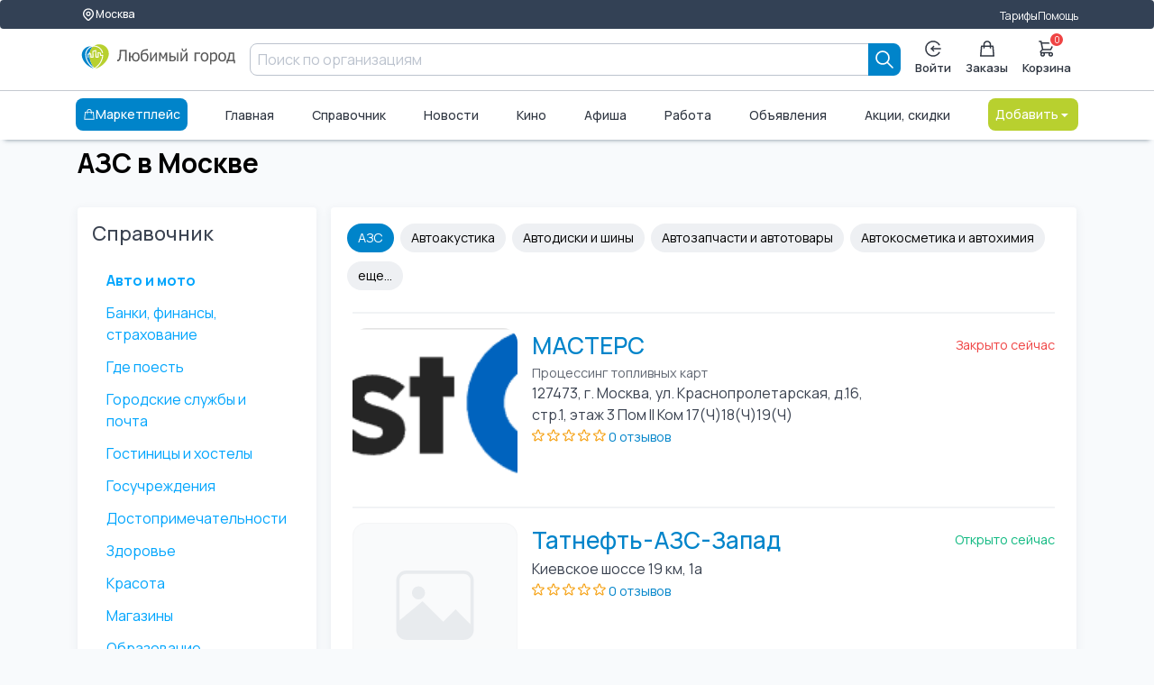

--- FILE ---
content_type: text/html; charset=UTF-8
request_url: https://lyubimiigorod.ru/moscow/companies/58995
body_size: 21163
content:
<!DOCTYPE html>
<html lang="ru">

<head>
	<meta charset="UTF-8">
	<meta name="viewport" content="width=device-width, initial-scale=1.0, minimum-scale=1.0">
	<title>АЗС в Москве, Авто и мото | Любимый город</title>
	<meta name="description" content="62 организаций в категории АЗС, Авто и мото в Москве адреса, контакты, отзывы">
	<meta name="facebook-domain-verification" content="b38cq0v3ehqxpk4ebtytkq54wtnw06" />
	<link rel="stylesheet" href="/assets/ui-kit/css/spectre.min.css">
	<link rel="stylesheet" href="/assets/ui-kit/css/spectre-exp.min.css">
	<link rel="stylesheet" href="/assets/ui-kit/css/spectre-icons.min.css">
	<link rel="stylesheet" href="/assets/ui-kit/css/ui-style.min.css?ver=7">
	<link rel="stylesheet" href="/assets/ui-kit/css/patch.css?ver=4">

	
	<script src="/assets/htmx.min.js"></script>

	<style>
		html,
		body {
			height: initial;
			min-height: 100%;
		}

		.flex-between {
			display: flex;
			justify-content: space-between;
		}

		form {
			padding: initial;
		}

		.brd {
			border-radius: 0.6rem;
			overflow: hidden;
		}

		h1 {
			color: black;
			font-weight: 700;
			font-size: 30px;
			line-height: 36px;
		}

		p {
			font-size: 18px;
		}

		.articleBody {
			font-size: 18px;
		}

		.card {
			box-shadow: initial;
		}

		.form-input {
			border-radius: 0.4rem;
		}
	</style>

	<script src="/web/v3assets/js/swipe.js" async defer></script>


	<!-- Global site tag (gtag.js) - Google Analytics -->
	<script async src="https://www.googletagmanager.com/gtag/js?id=UA-130095873-2"></script>
	<script>
		window.dataLayer = window.dataLayer || [];

		function gtag() {
			dataLayer.push(arguments);
		}
		gtag('js', new Date());

		gtag('config', 'UA-130095873-2');
	</script>

	
			<script src="https://lyubimiigorod.ru/assets/petite-vue/petite-vue.iife.js"></script>
	<script id="user_auth" type="application/json">
		{"auth":0}	</script>
	<script src="/js/mitt.js"></script>
	<script>
		window[Symbol.for('application-mitt')] = mitt();
		window[Symbol.for('mitt')] = window[Symbol.for('application-mitt')];
		window['emitter'] = window[Symbol.for('application-mitt')];
	</script>

	
	</head>

<style>
    .ai-logo {
        width: 100%;
    }

    [v-cloak] {
        display: none;
    }

    .invisible {
        display: none;
    }

    .sticked {
        position: sticky;
        top: 0px;
        z-index: 100;
    }

    #search-mobile-box {
        z-index: 20000;
    }
</style>



    <header class="navbar" id="header_desktop">
        <section class="container">
            <div class="container grid-xl">
                <div class="nav-menu">
                    <div class="col-auto">
                        <a href="/cities" class="btn btn-sm" aria-label="Выбор города">
                            <svg width="16" height="16" viewBox="0 0 24 24" fill="none" xmlns="http://www.w3.org/2000/svg">
                                <path d="M17.657 16.657L13.414 20.9C13.2284 21.0858 13.0081 21.2331 12.7656 21.3336C12.523 21.4342 12.2631 21.4859 12.0005 21.4859C11.738 21.4859 11.478 21.4342 11.2354 21.3336C10.9929 21.2331 10.7726 21.0858 10.587 20.9L6.343 16.657C5.22422 15.5382 4.46234 14.1127 4.15369 12.5609C3.84504 11.009 4.00349 9.40053 4.60901 7.93874C5.21452 6.47696 6.2399 5.22755 7.55548 4.34852C8.87107 3.46949 10.4178 3.00031 12 3.00031C13.5822 3.00031 15.1289 3.46949 16.4445 4.34852C17.7601 5.22755 18.7855 6.47696 19.391 7.93874C19.9965 9.40053 20.155 11.009 19.8463 12.5609C19.5377 14.1127 18.7758 15.5382 17.657 16.657V16.657Z" stroke-linecap="round" stroke-linejoin="round"></path>
                                <path d="M14.1213 13.1213C14.6839 12.5587 15 11.7956 15 11C15 10.2044 14.6839 9.44129 14.1213 8.87868C13.5587 8.31607 12.7956 8 12 8C11.2044 8 10.4413 8.31607 9.87868 8.87868C9.31607 9.44129 9 10.2044 9 11C9 11.7956 9.31607 12.5587 9.87868 13.1213C10.4413 13.6839 11.2044 14 12 14C12.7956 14 13.5587 13.6839 14.1213 13.1213Z" stroke-linecap="round" stroke-linejoin="round"></path>
                            </svg>
                            Москва                        </a>
                    </div>
                    <div class="col-mx-auto"></div>
                    <div class="col-auto">
                        <a href="/moscow/tarifes">Тарифы</a>
                    </div>
                    <div class="col-auto">
                        <a href="https://help.lyubimiigorod.ru/">Помощь</a>
                    </div>
                    <!-- <div class="col-auto">
                        <a href="#">Для бизнеса</a>
                    </div> -->
                </div>
            </div>
        </section>
        <div class="container">
            <div class="container grid-xl">
                <div class="nav-menu">
                    <div class="col-2">
                        <a href="/moscow" class="navbar-brand" aria-label="Любимый город">
                            <img class="ai-logo" src="/assets/ui-kit/img/logo_lg.svg" alt="логотип Любимый город">
                        </a>
                    </div>
                    <div class="column col">
                        <form class="col input-group" autocomplete="off" method="get" action="/moscow/search">
    <input class="form-input" type="text" name="query" placeholder="Поиск по организациям">
    <button type="submit" class="btn btn-primary input-group-btn " aria-label="Search">
        <svg width="20" height="20" viewBox="0 0 20 20" fill="none" xmlns="http://www.w3.org/2000/svg">
            <path d="M19 19L13 13M15 8C15 8.91925 14.8189 9.82951 14.4672 10.6788C14.1154 11.5281 13.5998 12.2997 12.9497 12.9497C12.2997 13.5998 11.5281 14.1154 10.6788 14.4672C9.82951 14.8189 8.91925 15 8 15C7.08075 15 6.1705 14.8189 5.32122 14.4672C4.47194 14.1154 3.70026 13.5998 3.05025 12.9497C2.40024 12.2997 1.88463 11.5281 1.53284 10.6788C1.18106 9.82951 1 8.91925 1 8C1 6.14348 1.7375 4.36301 3.05025 3.05025C4.36301 1.7375 6.14348 1 8 1C9.85652 1 11.637 1.7375 12.9497 3.05025C14.2625 4.36301 15 6.14348 15 8Z" stroke="currentColor" stroke-width="1.7" stroke-linecap="round" stroke-linejoin="round" />
        </svg>
    </button>
</form>                                            </div>
                    <div class="col-auto">
                        <div class="nav-menu">
                                                            <div class="popover popover-bottom">
                                    <a href="/login" class="btn btn-vertical " aria-label="Enter">
                                        <svg width="20" height="20" viewBox="0 0 20 20" fill="none" xmlns="http://www.w3.org/2000/svg">
                                            <path d="M18.9964 10H7.91943" stroke="currentColor" stroke-width="1.7" stroke-linecap="round" stroke-linejoin="round" />
                                            <path d="M10.6887 7.23077L7.91943 10L10.6887 12.7692" stroke="currentColor" stroke-width="1.7" stroke-linecap="round" stroke-linejoin="round" />
                                            <path d="M17.5838 14.8462C16.5357 16.4864 14.984 17.7426 13.1615 18.4264C11.3391 19.1102 9.34399 19.1847 7.47559 18.6387C5.60718 18.0927 3.96615 16.9557 2.79862 15.3982C1.63109 13.8406 1 11.9465 1 10C1 8.05346 1.63109 6.15937 2.79862 4.60184C3.96615 3.04431 5.60718 1.90728 7.47559 1.36129C9.34399 0.815302 11.3391 0.889788 13.1615 1.57357C14.984 2.25736 16.5357 3.51359 17.5838 5.15385" stroke="currentColor" stroke-width="1.7" stroke-linecap="round" stroke-linejoin="round" />
                                        </svg>
                                        Войти
                                    </a>
                                </div>
                            
                            <a href="/moscow/orders" class="btn btn-vertical " aria-label="Заказы">
                                <svg width="18" height="20" viewBox="0 0 18 20" fill="none" xmlns="http://www.w3.org/2000/svg">
                                    <path d="M13 9V5C13 3.93913 12.5786 2.92172 11.8284 2.17157C11.0783 1.42143 10.0609 1 9 1C7.93913 1 6.92172 1.42143 6.17157 2.17157C5.42143 2.92172 5 3.93913 5 5V9M2 7H16L17 19H1L2 7Z" stroke="currentColor" stroke-width="1.7" stroke-linecap="round" stroke-linejoin="round" />
                                </svg>
                                Заказы
                            </a>
                            <!-- <a href="#" class="btn disabled btn-vertical" aria-label="Избранное">
                                <svg width="20" height="19" viewBox="0 0 20 19" fill="none" xmlns="http://www.w3.org/2000/svg">
                                    <path d="M1.34255 4.07375C1.5687 3.46964 1.90017 2.92074 2.31804 2.45838C2.7359 1.99602 3.23198 1.62925 3.77795 1.37902C4.32392 1.12879 4.90909 1 5.50004 1C6.09099 1 6.67616 1.12879 7.22213 1.37902C7.7681 1.62925 8.26417 1.99602 8.68204 2.45838L10 3.91672L11.318 2.45838C12.162 1.5246 13.3066 1.00001 14.5 1.00001C15.6935 1.00001 16.8381 1.5246 17.682 2.45838C18.526 3.39216 19.0001 4.65864 19.0001 5.9792C19.0001 7.29977 18.526 8.56624 17.682 9.50002L10 18L2.31804 9.50002C1.90017 9.03766 1.5687 8.48876 1.34255 7.88466C1.1164 7.28055 1 6.63308 1 5.9792C1 5.32533 1.1164 4.67785 1.34255 4.07375Z" stroke="currentColor" stroke-width="1.7" stroke-linecap="round" stroke-linejoin="round" />
                                </svg>
                                Избранное
                            </a> -->
                            <a href="/moscow/basket" class="btn btn-vertical badge-box " aria-label="Корзина">
                                <svg width="20" height="20" viewBox="0 0 20 20" fill="none" xmlns="http://www.w3.org/2000/svg">
                                    <path d="M1 1H3L3.4 3M3.4 3H19L15 11H5M3.4 3L5 11M5 11L2.707 13.293C2.077 13.923 2.523 15 3.414 15H15M15 15C14.4696 15 13.9609 15.2107 13.5858 15.5858C13.2107 15.9609 13 16.4696 13 17C13 17.5304 13.2107 18.0391 13.5858 18.4142C13.9609 18.7893 14.4696 19 15 19C15.5304 19 16.0391 18.7893 16.4142 18.4142C16.7893 18.0391 17 17.5304 17 17C17 16.4696 16.7893 15.9609 16.4142 15.5858C16.0391 15.2107 15.5304 15 15 15ZM7 17C7 17.5304 6.78929 18.0391 6.41421 18.4142C6.03914 18.7893 5.53043 19 5 19C4.46957 19 3.96086 18.7893 3.58579 18.4142C3.21071 18.0391 3 17.5304 3 17C3 16.4696 3.21071 15.9609 3.58579 15.5858C3.96086 15.2107 4.46957 15 5 15C5.53043 15 6.03914 15.2107 6.41421 15.5858C6.78929 15.9609 7 16.4696 7 17Z" stroke="currentColor" stroke-width="1.7" stroke-linecap="round" stroke-linejoin="round" />
                                </svg>
                                <span class="info-badge" id="basketCount" data-badge="0"></span>
                                Корзина
                            </a>
                        </div>
                    </div>
                </div>
            </div>
        </div>
        <div class="container">
            <div class="container grid-xl">
                <div class="nav-menu">
                                            <a href="/moscow/catalog" class="btn btn-primary" aria-label="Каталог">
                            <!-- <svg width="19" height="17" viewBox="0 0 19 17" fill="none" xmlns="http://www.w3.org/2000/svg">
                            <path d="M12.0002 14C14.2094 14 16.0002 12.2091 16.0002 10C16.0002 7.79086 14.2094 6 12.0002 6C9.79111 6 8.00024 7.79086 8.00024 10C8.00024 12.2091 9.79111 14 12.0002 14Z" stroke="currentColor" stroke-width="1.7" stroke-linecap="round" stroke-linejoin="round" />
                            <path d="M15.5002 13.5L18.0002 16" stroke="currentColor" stroke-width="1.7" stroke-linecap="round" stroke-linejoin="round" />
                            <path d="M1 1H17" stroke="currentColor" stroke-width="1.7" stroke-linecap="round" stroke-linejoin="round" />
                            <path d="M1 7H5" stroke="currentColor" stroke-width="1.7" stroke-linecap="round" stroke-linejoin="round" />
                            <path d="M1 13H5" stroke="currentColor" stroke-width="1.7" stroke-linecap="round" stroke-linejoin="round" />
                        </svg> -->
                            <svg width="800px" height="800px" viewBox="0 0 1024 1024" class="icon" xmlns="http://www.w3.org/2000/svg">
                                <path fill="#FFFFFF" d="M320 288v-22.336C320 154.688 405.504 64 512 64s192 90.688 192 201.664v22.4h131.072a32 32 0 0131.808 28.8l57.6 576a32 32 0 01-31.808 35.2H131.328a32 32 0 01-31.808-35.2l57.6-576a32 32 0 0131.808-28.8H320zm64 0h256v-22.336C640 189.248 582.272 128 512 128c-70.272 0-128 61.248-128 137.664v22.4zm-64 64H217.92l-51.2 512h690.56l-51.264-512H704v96a32 32 0 11-64 0v-96H384v96a32 32 0 01-64 0v-96z" />
                            </svg>
                            Маркетплейс
                        </a>
                                        <a href="/moscow" class="">Главная</a>
                    <a href="/moscow/companies">Справочник</a>
                    <a href="/moscow/news">Новости</a>
                                            <a href="/moscow/cinema">Кино</a>
                                        <a href="/moscow/afisha">Афиша</a>
                    <a href="/moscow/vacancies/1">Работа</a>
                    <a href="/moscow/ads">Объявления</a>
                    <a href="/moscow/promos">Акции, скидки</a>
                    <div class="dropdown dropdown-right">
                        <a href="#" onclick="return false;" class="btn btn-alternative dropdown-toggle" tabindex="0" aria-label="Добавить">
                            Добавить <i class="icon icon-caret"></i>
                        </a>
                        <ul class="menu">
                            <li class="menu-item">
                                <a href="/login">Организацию</a>
                            </li>
                            <li class="menu-item">
                                <a href="/login">Объявление</a>
                            </li>
                            <li class="menu-item">
                                <a href="/login">Вакансию</a>
                            </li>
                            <li class="menu-item">
                                <a href="/login">Резюме</a>
                            </li>
                        </ul>
                    </div>
                </div>
            </div>
        </div>
    </header>


<script>
    console.log('header');
    console.log(window[Symbol.for('application-mitt')]);
    (window[Symbol.for('application-mitt')]).on('basket_count_update', (count) => {
        console.log('basket_count_update', count);

        const basketCount = document.querySelector('#basketCount');
        const basketCountMobile = document.querySelector('#basketCountMobile');
        const basketCountMobileMenu = document.querySelector('#basketCountMobileMenu');
        if (basketCount) basketCount.dataset.badge = count;
        if (basketCountMobile) basketCountMobile.dataset.badge = count;
        if (basketCountMobileMenu) basketCountMobileMenu.dataset.badge = count;
    });
</script>
<style>
    .category-button {
        display: inline-flex;
        padding: 10px 10px;
        background-color: #e4e4e4;
        border-radius: 20px;
        white-space: nowrap;
        margin-right: 8px;
        transition: background-color .2s ease;
        margin-bottom: 8px;
    }

    a.category-button {
        color: black;
        font-weight: bold;
    }

    .selected>a {
        font-weight: bold;
        color: black;
    }

    a.chip {
        color: black;
        margin-bottom: 8px;
    }

    a.category-selected {
        background: #0084ca;
        color: #fff;
    }

    .hidden {
        display: none !important;
    }

    .custom-accordion {
        display: flex;
        justify-content: space-between;
    }

    .accordion-close {
        max-height: 0rem;
    }

    .accordion-cover {
        overflow: hidden;
    }

    .w-100 {
        width: 100%;
    }

    /* @media (min-width: 280px) and (max-width: 767px) {
		h1 {
			padding-left: 0.8rem !important;
			padding-right: 0.8rem !important;
		}
	} */

    .img-product {
        aspect-ratio: 16/9;
    }

    .product-name {
        font-size: 12pt;
        display: -webkit-box;
        max-width: 100%;
        -webkit-line-clamp: 2;
        -webkit-box-orient: vertical;
        overflow: hidden;
        text-overflow: ellipsis;
    }

    .product-price {
        font-size: 10pt;
    }

    .img-round {
        border-radius: 16px;
    }
</style>


<main class="grid-xl">

    <div class="columns">
        <div class="column col-12">
            <h1>АЗС в Москве</h1>
        </div>
    </div>


    <div class="columns">
        <div class="column col-3 col-md-3 col-xs-12">
            <section class="bg-white accordion-cover">
                <div class="custom-accordion" >
                    <h4>Справочник</h4>
                                    </div>
                <div class="accordion-body  link" id="topMenu">
                    <ul class="menu menu-nav">
                                                    <li class="menu-item selected">
                                <a href="/moscow/companies/58981">Авто и мото</a>
                            </li>
                                                    <li class="menu-item ">
                                <a href="/moscow/companies/58997">Банки, финансы, страхование</a>
                            </li>
                                                    <li class="menu-item ">
                                <a href="/moscow/companies/58819">Где поесть</a>
                            </li>
                                                    <li class="menu-item ">
                                <a href="/moscow/companies/59012">Городские службы и почта</a>
                            </li>
                                                    <li class="menu-item ">
                                <a href="/moscow/companies/58863">Гостиницы и хостелы</a>
                            </li>
                                                    <li class="menu-item ">
                                <a href="/moscow/companies/59005">Госучреждения</a>
                            </li>
                                                    <li class="menu-item ">
                                <a href="/moscow/companies/59001">Достопримечательности</a>
                            </li>
                                                    <li class="menu-item ">
                                <a href="/moscow/companies/58800">Здоровье</a>
                            </li>
                                                    <li class="menu-item ">
                                <a href="/moscow/companies/58788">Красота</a>
                            </li>
                                                    <li class="menu-item ">
                                <a href="/moscow/companies/58940">Магазины</a>
                            </li>
                                                    <li class="menu-item ">
                                <a href="/moscow/companies/58851">Образование</a>
                            </li>
                                                    <li class="menu-item ">
                                <a href="/moscow/companies/58836">Отдых и развлечения</a>
                            </li>
                                                    <li class="menu-item ">
                                <a href="/moscow/companies/59017">Полиция, ГИБДД и др.</a>
                            </li>
                                                    <li class="menu-item ">
                                <a href="/moscow/companies/75860">Производство</a>
                            </li>
                                                    <li class="menu-item ">
                                <a href="/moscow/companies/58812">Спорт</a>
                            </li>
                                                    <li class="menu-item ">
                                <a href="/moscow/companies/58975">Строительство и ремонт</a>
                            </li>
                                                    <li class="menu-item ">
                                <a href="/moscow/companies/58897">Услуги</a>
                            </li>
                                            </ul>
                </div>
            </section>
        </div>

        <div class="column col-9 col-md-9 col-xs-12">
            <section class="bg-white" style="min-height: 100%;">
                                                                                                                                                                                                                                                                                                                                                                                                                                                                                                                                                                                    <a href="/moscow/companies/58995" class="chip category-selected">АЗС</a>
                                                                                                                                                                                                                                                                                                    <a href="/moscow/companies/58981" class="sub-menu chip ">Автоакустика</a>
                                                                                                        <a href="/moscow/companies/58986" class="sub-menu chip ">Автодиски и шины</a>
                                                                                                        <a href="/moscow/companies/58980" class="sub-menu chip ">Автозапчасти и автотовары</a>
                                                                                                        <a href="/moscow/companies/58990" class="sub-menu chip ">Автокосметика и автохимия</a>
                                                                                                        <a href="/moscow/companies/58984" class="sub-menu chip hidden">Автомойки</a>
                                                                                                        <a href="/moscow/companies/58982" class="sub-menu chip hidden">Автопомошь и эвакуация</a>
                                                                                                        <a href="/moscow/companies/58987" class="sub-menu chip hidden">Авторазборы</a>
                                                                                                        <a href="/moscow/companies/58983" class="sub-menu chip hidden">Автосалоны</a>
                                                                                                        <a href="/moscow/companies/58985" class="sub-menu chip hidden">Автосервисы</a>
                                                                                                        <a href="/moscow/companies/58993" class="sub-menu chip hidden">Автосигнализации</a>
                                                                                                        <a href="/moscow/companies/58991" class="sub-menu chip hidden">Автостекла</a>
                                                                                                        <a href="/moscow/companies/58978" class="sub-menu chip hidden">Автостоянки</a>
                                                                                                        <a href="/moscow/companies/58994" class="sub-menu chip hidden">Автострахование</a>
                                                                                                        <a href="/moscow/companies/58992" class="sub-menu chip hidden">Автотюнинг и тонировка</a>
                                                                                                                                            <a href="/moscow/companies/75424" class="sub-menu chip hidden">Аренда спецтехники</a>
                                                                                                        <a href="/moscow/companies/76592" class="sub-menu chip hidden">Магазины электротранспорта</a>
                                                                                                        <a href="/moscow/companies/58988" class="sub-menu chip hidden">Пункты техосмотра</a>
                                                                                                        <a href="/moscow/companies/58989" class="sub-menu chip hidden">Шиномонтажные мастерские</a>
                                                                                                        <a href="/moscow/companies/58979" class="sub-menu chip hidden">Штрафстоянки</a>
                                                                                                <a href="#" id="top-menu-more" class="chip">еще...</a>
                
                
                                    <div class="column col-12">
                                                    <div class="divider"></div>
                            <div class="columns">
                                <div class="column col-3 col-md-3 col-xs-3">
                                                                            <img class="img-responsive img-square img-round" src="https://lyubimiigorod.ru/images/companies/6634baa4e2680.png" alt="МАСТЕРС" onerror="this.onerror=null;this.style.display='none';this.nextElementSibling.style.display='flex'">
                                                                    </div>
                                <div class="column col-6 col-md-6 col-xs-9">
                                    <a href="/moscow/cORdbyGN9Z" class="h2">МАСТЕРС</a>
                                    <div class="text-small text-muted">Процессинг топливных карт</div>
                                    <div>127473, г. Москва, ул. Краснопролетарская, д.16, стр.1, этаж 3 Пом II Ком 17(Ч)18(Ч)19(Ч)</div>
                                    <div class="col">
                                                                                                                                    <svg width="14" height="14" viewBox="0 0 21 20" fill="none" xmlns="http://www.w3.org/2000/svg">
                                                    <path d="M11.288 1.69075C10.989 0.76975 9.68601 0.76975 9.38601 1.69075L7.86701 6.36475C7.80158 6.5654 7.67436 6.74021 7.50353 6.86415C7.33271 6.98809 7.12706 7.05481 6.91601 7.05475H2.00201C1.03401 7.05475 0.630009 8.29475 1.41401 8.86475L5.39001 11.7528C5.5608 11.8769 5.68791 12.052 5.75312 12.2528C5.81833 12.4536 5.81829 12.6699 5.75301 12.8708L4.23501 17.5448C3.93501 18.4657 4.99001 19.2327 5.77301 18.6628L9.74901 15.7747C9.9199 15.6505 10.1257 15.5836 10.337 15.5836C10.5483 15.5836 10.7541 15.6505 10.925 15.7747L14.901 18.6628C15.684 19.2327 16.739 18.4668 16.439 17.5448L14.921 12.8708C14.8557 12.6699 14.8557 12.4536 14.9209 12.2528C14.9861 12.052 15.1132 11.8769 15.284 11.7528L19.26 8.86475C20.043 8.29475 19.641 7.05475 18.672 7.05475H13.757C13.5461 7.05459 13.3407 6.98778 13.1701 6.86385C12.9995 6.73993 12.8724 6.56524 12.807 6.36475L11.288 1.69075Z" stroke="#f59e0b" stroke-width="1.7" stroke-linecap="round" stroke-linejoin="round" fill="none"></path>
                                                </svg>
                                                                                                                                                                                <svg width="14" height="14" viewBox="0 0 21 20" fill="none" xmlns="http://www.w3.org/2000/svg">
                                                    <path d="M11.288 1.69075C10.989 0.76975 9.68601 0.76975 9.38601 1.69075L7.86701 6.36475C7.80158 6.5654 7.67436 6.74021 7.50353 6.86415C7.33271 6.98809 7.12706 7.05481 6.91601 7.05475H2.00201C1.03401 7.05475 0.630009 8.29475 1.41401 8.86475L5.39001 11.7528C5.5608 11.8769 5.68791 12.052 5.75312 12.2528C5.81833 12.4536 5.81829 12.6699 5.75301 12.8708L4.23501 17.5448C3.93501 18.4657 4.99001 19.2327 5.77301 18.6628L9.74901 15.7747C9.9199 15.6505 10.1257 15.5836 10.337 15.5836C10.5483 15.5836 10.7541 15.6505 10.925 15.7747L14.901 18.6628C15.684 19.2327 16.739 18.4668 16.439 17.5448L14.921 12.8708C14.8557 12.6699 14.8557 12.4536 14.9209 12.2528C14.9861 12.052 15.1132 11.8769 15.284 11.7528L19.26 8.86475C20.043 8.29475 19.641 7.05475 18.672 7.05475H13.757C13.5461 7.05459 13.3407 6.98778 13.1701 6.86385C12.9995 6.73993 12.8724 6.56524 12.807 6.36475L11.288 1.69075Z" stroke="#f59e0b" stroke-width="1.7" stroke-linecap="round" stroke-linejoin="round" fill="none"></path>
                                                </svg>
                                                                                                                                                                                <svg width="14" height="14" viewBox="0 0 21 20" fill="none" xmlns="http://www.w3.org/2000/svg">
                                                    <path d="M11.288 1.69075C10.989 0.76975 9.68601 0.76975 9.38601 1.69075L7.86701 6.36475C7.80158 6.5654 7.67436 6.74021 7.50353 6.86415C7.33271 6.98809 7.12706 7.05481 6.91601 7.05475H2.00201C1.03401 7.05475 0.630009 8.29475 1.41401 8.86475L5.39001 11.7528C5.5608 11.8769 5.68791 12.052 5.75312 12.2528C5.81833 12.4536 5.81829 12.6699 5.75301 12.8708L4.23501 17.5448C3.93501 18.4657 4.99001 19.2327 5.77301 18.6628L9.74901 15.7747C9.9199 15.6505 10.1257 15.5836 10.337 15.5836C10.5483 15.5836 10.7541 15.6505 10.925 15.7747L14.901 18.6628C15.684 19.2327 16.739 18.4668 16.439 17.5448L14.921 12.8708C14.8557 12.6699 14.8557 12.4536 14.9209 12.2528C14.9861 12.052 15.1132 11.8769 15.284 11.7528L19.26 8.86475C20.043 8.29475 19.641 7.05475 18.672 7.05475H13.757C13.5461 7.05459 13.3407 6.98778 13.1701 6.86385C12.9995 6.73993 12.8724 6.56524 12.807 6.36475L11.288 1.69075Z" stroke="#f59e0b" stroke-width="1.7" stroke-linecap="round" stroke-linejoin="round" fill="none"></path>
                                                </svg>
                                                                                                                                                                                <svg width="14" height="14" viewBox="0 0 21 20" fill="none" xmlns="http://www.w3.org/2000/svg">
                                                    <path d="M11.288 1.69075C10.989 0.76975 9.68601 0.76975 9.38601 1.69075L7.86701 6.36475C7.80158 6.5654 7.67436 6.74021 7.50353 6.86415C7.33271 6.98809 7.12706 7.05481 6.91601 7.05475H2.00201C1.03401 7.05475 0.630009 8.29475 1.41401 8.86475L5.39001 11.7528C5.5608 11.8769 5.68791 12.052 5.75312 12.2528C5.81833 12.4536 5.81829 12.6699 5.75301 12.8708L4.23501 17.5448C3.93501 18.4657 4.99001 19.2327 5.77301 18.6628L9.74901 15.7747C9.9199 15.6505 10.1257 15.5836 10.337 15.5836C10.5483 15.5836 10.7541 15.6505 10.925 15.7747L14.901 18.6628C15.684 19.2327 16.739 18.4668 16.439 17.5448L14.921 12.8708C14.8557 12.6699 14.8557 12.4536 14.9209 12.2528C14.9861 12.052 15.1132 11.8769 15.284 11.7528L19.26 8.86475C20.043 8.29475 19.641 7.05475 18.672 7.05475H13.757C13.5461 7.05459 13.3407 6.98778 13.1701 6.86385C12.9995 6.73993 12.8724 6.56524 12.807 6.36475L11.288 1.69075Z" stroke="#f59e0b" stroke-width="1.7" stroke-linecap="round" stroke-linejoin="round" fill="none"></path>
                                                </svg>
                                                                                                                                                                                <svg width="14" height="14" viewBox="0 0 21 20" fill="none" xmlns="http://www.w3.org/2000/svg">
                                                    <path d="M11.288 1.69075C10.989 0.76975 9.68601 0.76975 9.38601 1.69075L7.86701 6.36475C7.80158 6.5654 7.67436 6.74021 7.50353 6.86415C7.33271 6.98809 7.12706 7.05481 6.91601 7.05475H2.00201C1.03401 7.05475 0.630009 8.29475 1.41401 8.86475L5.39001 11.7528C5.5608 11.8769 5.68791 12.052 5.75312 12.2528C5.81833 12.4536 5.81829 12.6699 5.75301 12.8708L4.23501 17.5448C3.93501 18.4657 4.99001 19.2327 5.77301 18.6628L9.74901 15.7747C9.9199 15.6505 10.1257 15.5836 10.337 15.5836C10.5483 15.5836 10.7541 15.6505 10.925 15.7747L14.901 18.6628C15.684 19.2327 16.739 18.4668 16.439 17.5448L14.921 12.8708C14.8557 12.6699 14.8557 12.4536 14.9209 12.2528C14.9861 12.052 15.1132 11.8769 15.284 11.7528L19.26 8.86475C20.043 8.29475 19.641 7.05475 18.672 7.05475H13.757C13.5461 7.05459 13.3407 6.98778 13.1701 6.86385C12.9995 6.73993 12.8724 6.56524 12.807 6.36475L11.288 1.69075Z" stroke="#f59e0b" stroke-width="1.7" stroke-linecap="round" stroke-linejoin="round" fill="none"></path>
                                                </svg>
                                                                                                                            <a href="#" class="text-small">0 отзывов</a>
                                    </div>
                                </div>
                                <div class="column col-3 col-md-3 col-xs-12">
                                    <div class="columns">
                                        <div class="column col-12 col-md-12 col-xs-auto text-small text-error text-right mb-2">Закрыто сейчас</div>
                                                                            </div>
                                </div>
                                                                                            </div>
                                                    <div class="divider"></div>
                            <div class="columns">
                                <div class="column col-3 col-md-3 col-xs-3">
                                                                            <div class="flex img-responsive img-square">
                                            <svg viewBox="0 0 200 200" fill="none" xmlns="http://www.w3.org/2000/svg">
                                                <!-- Фон: очень светлый серый -->
                                                <rect width="200" height="200" rx="16" fill="#F9FAFB" />
                                                <!-- Рамка: чуть темнее фона -->
                                                <rect x="0.5" y="0.5" width="199" height="199" rx="15.5" stroke="#F3F4F6" />

                                                <!-- Иконка "Фото" -->
                                                <g opacity="0.4">
                                                    <path d="M65 60H135C140.523 60 145 64.4772 145 70V130C145 135.523 140.523 140 135 140H65C59.4772 140 55 135.523 55 130V70C55 64.4772 59.4772 60 65 60Z" stroke="#D1D5DB" stroke-width="4" stroke-linejoin="round" />
                                                    <circle cx="80" cy="85" r="8" fill="#D1D5DB" />
                                                    <path d="M55 120L85 95L110 120L125 105L145 125V130C145 135.523 140.523 140 135 140H65C59.4772 140 55 135.523 55 130V120Z" fill="#D1D5DB" />
                                                </g>
                                            </svg>
                                        </div>
                                                                    </div>
                                <div class="column col-6 col-md-6 col-xs-9">
                                    <a href="/moscow/pBHuqPwiFl" class="h2">Татнефть-АЗС-Запад</a>
                                    <div class="text-small text-muted"></div>
                                    <div>Киевское шоссе 19 км, 1а</div>
                                    <div class="col">
                                                                                                                                    <svg width="14" height="14" viewBox="0 0 21 20" fill="none" xmlns="http://www.w3.org/2000/svg">
                                                    <path d="M11.288 1.69075C10.989 0.76975 9.68601 0.76975 9.38601 1.69075L7.86701 6.36475C7.80158 6.5654 7.67436 6.74021 7.50353 6.86415C7.33271 6.98809 7.12706 7.05481 6.91601 7.05475H2.00201C1.03401 7.05475 0.630009 8.29475 1.41401 8.86475L5.39001 11.7528C5.5608 11.8769 5.68791 12.052 5.75312 12.2528C5.81833 12.4536 5.81829 12.6699 5.75301 12.8708L4.23501 17.5448C3.93501 18.4657 4.99001 19.2327 5.77301 18.6628L9.74901 15.7747C9.9199 15.6505 10.1257 15.5836 10.337 15.5836C10.5483 15.5836 10.7541 15.6505 10.925 15.7747L14.901 18.6628C15.684 19.2327 16.739 18.4668 16.439 17.5448L14.921 12.8708C14.8557 12.6699 14.8557 12.4536 14.9209 12.2528C14.9861 12.052 15.1132 11.8769 15.284 11.7528L19.26 8.86475C20.043 8.29475 19.641 7.05475 18.672 7.05475H13.757C13.5461 7.05459 13.3407 6.98778 13.1701 6.86385C12.9995 6.73993 12.8724 6.56524 12.807 6.36475L11.288 1.69075Z" stroke="#f59e0b" stroke-width="1.7" stroke-linecap="round" stroke-linejoin="round" fill="none"></path>
                                                </svg>
                                                                                                                                                                                <svg width="14" height="14" viewBox="0 0 21 20" fill="none" xmlns="http://www.w3.org/2000/svg">
                                                    <path d="M11.288 1.69075C10.989 0.76975 9.68601 0.76975 9.38601 1.69075L7.86701 6.36475C7.80158 6.5654 7.67436 6.74021 7.50353 6.86415C7.33271 6.98809 7.12706 7.05481 6.91601 7.05475H2.00201C1.03401 7.05475 0.630009 8.29475 1.41401 8.86475L5.39001 11.7528C5.5608 11.8769 5.68791 12.052 5.75312 12.2528C5.81833 12.4536 5.81829 12.6699 5.75301 12.8708L4.23501 17.5448C3.93501 18.4657 4.99001 19.2327 5.77301 18.6628L9.74901 15.7747C9.9199 15.6505 10.1257 15.5836 10.337 15.5836C10.5483 15.5836 10.7541 15.6505 10.925 15.7747L14.901 18.6628C15.684 19.2327 16.739 18.4668 16.439 17.5448L14.921 12.8708C14.8557 12.6699 14.8557 12.4536 14.9209 12.2528C14.9861 12.052 15.1132 11.8769 15.284 11.7528L19.26 8.86475C20.043 8.29475 19.641 7.05475 18.672 7.05475H13.757C13.5461 7.05459 13.3407 6.98778 13.1701 6.86385C12.9995 6.73993 12.8724 6.56524 12.807 6.36475L11.288 1.69075Z" stroke="#f59e0b" stroke-width="1.7" stroke-linecap="round" stroke-linejoin="round" fill="none"></path>
                                                </svg>
                                                                                                                                                                                <svg width="14" height="14" viewBox="0 0 21 20" fill="none" xmlns="http://www.w3.org/2000/svg">
                                                    <path d="M11.288 1.69075C10.989 0.76975 9.68601 0.76975 9.38601 1.69075L7.86701 6.36475C7.80158 6.5654 7.67436 6.74021 7.50353 6.86415C7.33271 6.98809 7.12706 7.05481 6.91601 7.05475H2.00201C1.03401 7.05475 0.630009 8.29475 1.41401 8.86475L5.39001 11.7528C5.5608 11.8769 5.68791 12.052 5.75312 12.2528C5.81833 12.4536 5.81829 12.6699 5.75301 12.8708L4.23501 17.5448C3.93501 18.4657 4.99001 19.2327 5.77301 18.6628L9.74901 15.7747C9.9199 15.6505 10.1257 15.5836 10.337 15.5836C10.5483 15.5836 10.7541 15.6505 10.925 15.7747L14.901 18.6628C15.684 19.2327 16.739 18.4668 16.439 17.5448L14.921 12.8708C14.8557 12.6699 14.8557 12.4536 14.9209 12.2528C14.9861 12.052 15.1132 11.8769 15.284 11.7528L19.26 8.86475C20.043 8.29475 19.641 7.05475 18.672 7.05475H13.757C13.5461 7.05459 13.3407 6.98778 13.1701 6.86385C12.9995 6.73993 12.8724 6.56524 12.807 6.36475L11.288 1.69075Z" stroke="#f59e0b" stroke-width="1.7" stroke-linecap="round" stroke-linejoin="round" fill="none"></path>
                                                </svg>
                                                                                                                                                                                <svg width="14" height="14" viewBox="0 0 21 20" fill="none" xmlns="http://www.w3.org/2000/svg">
                                                    <path d="M11.288 1.69075C10.989 0.76975 9.68601 0.76975 9.38601 1.69075L7.86701 6.36475C7.80158 6.5654 7.67436 6.74021 7.50353 6.86415C7.33271 6.98809 7.12706 7.05481 6.91601 7.05475H2.00201C1.03401 7.05475 0.630009 8.29475 1.41401 8.86475L5.39001 11.7528C5.5608 11.8769 5.68791 12.052 5.75312 12.2528C5.81833 12.4536 5.81829 12.6699 5.75301 12.8708L4.23501 17.5448C3.93501 18.4657 4.99001 19.2327 5.77301 18.6628L9.74901 15.7747C9.9199 15.6505 10.1257 15.5836 10.337 15.5836C10.5483 15.5836 10.7541 15.6505 10.925 15.7747L14.901 18.6628C15.684 19.2327 16.739 18.4668 16.439 17.5448L14.921 12.8708C14.8557 12.6699 14.8557 12.4536 14.9209 12.2528C14.9861 12.052 15.1132 11.8769 15.284 11.7528L19.26 8.86475C20.043 8.29475 19.641 7.05475 18.672 7.05475H13.757C13.5461 7.05459 13.3407 6.98778 13.1701 6.86385C12.9995 6.73993 12.8724 6.56524 12.807 6.36475L11.288 1.69075Z" stroke="#f59e0b" stroke-width="1.7" stroke-linecap="round" stroke-linejoin="round" fill="none"></path>
                                                </svg>
                                                                                                                                                                                <svg width="14" height="14" viewBox="0 0 21 20" fill="none" xmlns="http://www.w3.org/2000/svg">
                                                    <path d="M11.288 1.69075C10.989 0.76975 9.68601 0.76975 9.38601 1.69075L7.86701 6.36475C7.80158 6.5654 7.67436 6.74021 7.50353 6.86415C7.33271 6.98809 7.12706 7.05481 6.91601 7.05475H2.00201C1.03401 7.05475 0.630009 8.29475 1.41401 8.86475L5.39001 11.7528C5.5608 11.8769 5.68791 12.052 5.75312 12.2528C5.81833 12.4536 5.81829 12.6699 5.75301 12.8708L4.23501 17.5448C3.93501 18.4657 4.99001 19.2327 5.77301 18.6628L9.74901 15.7747C9.9199 15.6505 10.1257 15.5836 10.337 15.5836C10.5483 15.5836 10.7541 15.6505 10.925 15.7747L14.901 18.6628C15.684 19.2327 16.739 18.4668 16.439 17.5448L14.921 12.8708C14.8557 12.6699 14.8557 12.4536 14.9209 12.2528C14.9861 12.052 15.1132 11.8769 15.284 11.7528L19.26 8.86475C20.043 8.29475 19.641 7.05475 18.672 7.05475H13.757C13.5461 7.05459 13.3407 6.98778 13.1701 6.86385C12.9995 6.73993 12.8724 6.56524 12.807 6.36475L11.288 1.69075Z" stroke="#f59e0b" stroke-width="1.7" stroke-linecap="round" stroke-linejoin="round" fill="none"></path>
                                                </svg>
                                                                                                                            <a href="#" class="text-small">0 отзывов</a>
                                    </div>
                                </div>
                                <div class="column col-3 col-md-3 col-xs-12">
                                    <div class="columns">
                                        <div class="column col-12 col-md-12 col-xs-auto text-small text-success text-right mb-2">Открыто сейчас</div>
                                                                            </div>
                                </div>
                                                                                            </div>
                                                    <div class="divider"></div>
                            <div class="columns">
                                <div class="column col-3 col-md-3 col-xs-3">
                                                                            <div class="flex img-responsive img-square">
                                            <svg viewBox="0 0 200 200" fill="none" xmlns="http://www.w3.org/2000/svg">
                                                <!-- Фон: очень светлый серый -->
                                                <rect width="200" height="200" rx="16" fill="#F9FAFB" />
                                                <!-- Рамка: чуть темнее фона -->
                                                <rect x="0.5" y="0.5" width="199" height="199" rx="15.5" stroke="#F3F4F6" />

                                                <!-- Иконка "Фото" -->
                                                <g opacity="0.4">
                                                    <path d="M65 60H135C140.523 60 145 64.4772 145 70V130C145 135.523 140.523 140 135 140H65C59.4772 140 55 135.523 55 130V70C55 64.4772 59.4772 60 65 60Z" stroke="#D1D5DB" stroke-width="4" stroke-linejoin="round" />
                                                    <circle cx="80" cy="85" r="8" fill="#D1D5DB" />
                                                    <path d="M55 120L85 95L110 120L125 105L145 125V130C145 135.523 140.523 140 135 140H65C59.4772 140 55 135.523 55 130V120Z" fill="#D1D5DB" />
                                                </g>
                                            </svg>
                                        </div>
                                                                    </div>
                                <div class="column col-6 col-md-6 col-xs-9">
                                    <a href="/moscow/RDaCG6QqiZ" class="h2">Татнефть-АЗС-Запад</a>
                                    <div class="text-small text-muted"></div>
                                    <div>Полуярославская Набережная, вл1</div>
                                    <div class="col">
                                                                                                                                    <svg width="14" height="14" viewBox="0 0 21 20" fill="none" xmlns="http://www.w3.org/2000/svg">
                                                    <path d="M11.288 1.69075C10.989 0.76975 9.68601 0.76975 9.38601 1.69075L7.86701 6.36475C7.80158 6.5654 7.67436 6.74021 7.50353 6.86415C7.33271 6.98809 7.12706 7.05481 6.91601 7.05475H2.00201C1.03401 7.05475 0.630009 8.29475 1.41401 8.86475L5.39001 11.7528C5.5608 11.8769 5.68791 12.052 5.75312 12.2528C5.81833 12.4536 5.81829 12.6699 5.75301 12.8708L4.23501 17.5448C3.93501 18.4657 4.99001 19.2327 5.77301 18.6628L9.74901 15.7747C9.9199 15.6505 10.1257 15.5836 10.337 15.5836C10.5483 15.5836 10.7541 15.6505 10.925 15.7747L14.901 18.6628C15.684 19.2327 16.739 18.4668 16.439 17.5448L14.921 12.8708C14.8557 12.6699 14.8557 12.4536 14.9209 12.2528C14.9861 12.052 15.1132 11.8769 15.284 11.7528L19.26 8.86475C20.043 8.29475 19.641 7.05475 18.672 7.05475H13.757C13.5461 7.05459 13.3407 6.98778 13.1701 6.86385C12.9995 6.73993 12.8724 6.56524 12.807 6.36475L11.288 1.69075Z" stroke="#f59e0b" stroke-width="1.7" stroke-linecap="round" stroke-linejoin="round" fill="none"></path>
                                                </svg>
                                                                                                                                                                                <svg width="14" height="14" viewBox="0 0 21 20" fill="none" xmlns="http://www.w3.org/2000/svg">
                                                    <path d="M11.288 1.69075C10.989 0.76975 9.68601 0.76975 9.38601 1.69075L7.86701 6.36475C7.80158 6.5654 7.67436 6.74021 7.50353 6.86415C7.33271 6.98809 7.12706 7.05481 6.91601 7.05475H2.00201C1.03401 7.05475 0.630009 8.29475 1.41401 8.86475L5.39001 11.7528C5.5608 11.8769 5.68791 12.052 5.75312 12.2528C5.81833 12.4536 5.81829 12.6699 5.75301 12.8708L4.23501 17.5448C3.93501 18.4657 4.99001 19.2327 5.77301 18.6628L9.74901 15.7747C9.9199 15.6505 10.1257 15.5836 10.337 15.5836C10.5483 15.5836 10.7541 15.6505 10.925 15.7747L14.901 18.6628C15.684 19.2327 16.739 18.4668 16.439 17.5448L14.921 12.8708C14.8557 12.6699 14.8557 12.4536 14.9209 12.2528C14.9861 12.052 15.1132 11.8769 15.284 11.7528L19.26 8.86475C20.043 8.29475 19.641 7.05475 18.672 7.05475H13.757C13.5461 7.05459 13.3407 6.98778 13.1701 6.86385C12.9995 6.73993 12.8724 6.56524 12.807 6.36475L11.288 1.69075Z" stroke="#f59e0b" stroke-width="1.7" stroke-linecap="round" stroke-linejoin="round" fill="none"></path>
                                                </svg>
                                                                                                                                                                                <svg width="14" height="14" viewBox="0 0 21 20" fill="none" xmlns="http://www.w3.org/2000/svg">
                                                    <path d="M11.288 1.69075C10.989 0.76975 9.68601 0.76975 9.38601 1.69075L7.86701 6.36475C7.80158 6.5654 7.67436 6.74021 7.50353 6.86415C7.33271 6.98809 7.12706 7.05481 6.91601 7.05475H2.00201C1.03401 7.05475 0.630009 8.29475 1.41401 8.86475L5.39001 11.7528C5.5608 11.8769 5.68791 12.052 5.75312 12.2528C5.81833 12.4536 5.81829 12.6699 5.75301 12.8708L4.23501 17.5448C3.93501 18.4657 4.99001 19.2327 5.77301 18.6628L9.74901 15.7747C9.9199 15.6505 10.1257 15.5836 10.337 15.5836C10.5483 15.5836 10.7541 15.6505 10.925 15.7747L14.901 18.6628C15.684 19.2327 16.739 18.4668 16.439 17.5448L14.921 12.8708C14.8557 12.6699 14.8557 12.4536 14.9209 12.2528C14.9861 12.052 15.1132 11.8769 15.284 11.7528L19.26 8.86475C20.043 8.29475 19.641 7.05475 18.672 7.05475H13.757C13.5461 7.05459 13.3407 6.98778 13.1701 6.86385C12.9995 6.73993 12.8724 6.56524 12.807 6.36475L11.288 1.69075Z" stroke="#f59e0b" stroke-width="1.7" stroke-linecap="round" stroke-linejoin="round" fill="none"></path>
                                                </svg>
                                                                                                                                                                                <svg width="14" height="14" viewBox="0 0 21 20" fill="none" xmlns="http://www.w3.org/2000/svg">
                                                    <path d="M11.288 1.69075C10.989 0.76975 9.68601 0.76975 9.38601 1.69075L7.86701 6.36475C7.80158 6.5654 7.67436 6.74021 7.50353 6.86415C7.33271 6.98809 7.12706 7.05481 6.91601 7.05475H2.00201C1.03401 7.05475 0.630009 8.29475 1.41401 8.86475L5.39001 11.7528C5.5608 11.8769 5.68791 12.052 5.75312 12.2528C5.81833 12.4536 5.81829 12.6699 5.75301 12.8708L4.23501 17.5448C3.93501 18.4657 4.99001 19.2327 5.77301 18.6628L9.74901 15.7747C9.9199 15.6505 10.1257 15.5836 10.337 15.5836C10.5483 15.5836 10.7541 15.6505 10.925 15.7747L14.901 18.6628C15.684 19.2327 16.739 18.4668 16.439 17.5448L14.921 12.8708C14.8557 12.6699 14.8557 12.4536 14.9209 12.2528C14.9861 12.052 15.1132 11.8769 15.284 11.7528L19.26 8.86475C20.043 8.29475 19.641 7.05475 18.672 7.05475H13.757C13.5461 7.05459 13.3407 6.98778 13.1701 6.86385C12.9995 6.73993 12.8724 6.56524 12.807 6.36475L11.288 1.69075Z" stroke="#f59e0b" stroke-width="1.7" stroke-linecap="round" stroke-linejoin="round" fill="none"></path>
                                                </svg>
                                                                                                                                                                                <svg width="14" height="14" viewBox="0 0 21 20" fill="none" xmlns="http://www.w3.org/2000/svg">
                                                    <path d="M11.288 1.69075C10.989 0.76975 9.68601 0.76975 9.38601 1.69075L7.86701 6.36475C7.80158 6.5654 7.67436 6.74021 7.50353 6.86415C7.33271 6.98809 7.12706 7.05481 6.91601 7.05475H2.00201C1.03401 7.05475 0.630009 8.29475 1.41401 8.86475L5.39001 11.7528C5.5608 11.8769 5.68791 12.052 5.75312 12.2528C5.81833 12.4536 5.81829 12.6699 5.75301 12.8708L4.23501 17.5448C3.93501 18.4657 4.99001 19.2327 5.77301 18.6628L9.74901 15.7747C9.9199 15.6505 10.1257 15.5836 10.337 15.5836C10.5483 15.5836 10.7541 15.6505 10.925 15.7747L14.901 18.6628C15.684 19.2327 16.739 18.4668 16.439 17.5448L14.921 12.8708C14.8557 12.6699 14.8557 12.4536 14.9209 12.2528C14.9861 12.052 15.1132 11.8769 15.284 11.7528L19.26 8.86475C20.043 8.29475 19.641 7.05475 18.672 7.05475H13.757C13.5461 7.05459 13.3407 6.98778 13.1701 6.86385C12.9995 6.73993 12.8724 6.56524 12.807 6.36475L11.288 1.69075Z" stroke="#f59e0b" stroke-width="1.7" stroke-linecap="round" stroke-linejoin="round" fill="none"></path>
                                                </svg>
                                                                                                                            <a href="#" class="text-small">0 отзывов</a>
                                    </div>
                                </div>
                                <div class="column col-3 col-md-3 col-xs-12">
                                    <div class="columns">
                                        <div class="column col-12 col-md-12 col-xs-auto text-small text-success text-right mb-2">Открыто сейчас</div>
                                                                            </div>
                                </div>
                                                                                            </div>
                                                    <div class="divider"></div>
                            <div class="columns">
                                <div class="column col-3 col-md-3 col-xs-3">
                                                                            <div class="flex img-responsive img-square">
                                            <svg viewBox="0 0 200 200" fill="none" xmlns="http://www.w3.org/2000/svg">
                                                <!-- Фон: очень светлый серый -->
                                                <rect width="200" height="200" rx="16" fill="#F9FAFB" />
                                                <!-- Рамка: чуть темнее фона -->
                                                <rect x="0.5" y="0.5" width="199" height="199" rx="15.5" stroke="#F3F4F6" />

                                                <!-- Иконка "Фото" -->
                                                <g opacity="0.4">
                                                    <path d="M65 60H135C140.523 60 145 64.4772 145 70V130C145 135.523 140.523 140 135 140H65C59.4772 140 55 135.523 55 130V70C55 64.4772 59.4772 60 65 60Z" stroke="#D1D5DB" stroke-width="4" stroke-linejoin="round" />
                                                    <circle cx="80" cy="85" r="8" fill="#D1D5DB" />
                                                    <path d="M55 120L85 95L110 120L125 105L145 125V130C145 135.523 140.523 140 135 140H65C59.4772 140 55 135.523 55 130V120Z" fill="#D1D5DB" />
                                                </g>
                                            </svg>
                                        </div>
                                                                    </div>
                                <div class="column col-6 col-md-6 col-xs-9">
                                    <a href="/moscow/1nrHDQdkap" class="h2">Татнефть-АЗС-Запад</a>
                                    <div class="text-small text-muted"></div>
                                    <div>Кутузовский проспект, 72</div>
                                    <div class="col">
                                                                                                                                    <svg width="14" height="14" viewBox="0 0 21 20" fill="none" xmlns="http://www.w3.org/2000/svg">
                                                    <path d="M11.288 1.69075C10.989 0.76975 9.68601 0.76975 9.38601 1.69075L7.86701 6.36475C7.80158 6.5654 7.67436 6.74021 7.50353 6.86415C7.33271 6.98809 7.12706 7.05481 6.91601 7.05475H2.00201C1.03401 7.05475 0.630009 8.29475 1.41401 8.86475L5.39001 11.7528C5.5608 11.8769 5.68791 12.052 5.75312 12.2528C5.81833 12.4536 5.81829 12.6699 5.75301 12.8708L4.23501 17.5448C3.93501 18.4657 4.99001 19.2327 5.77301 18.6628L9.74901 15.7747C9.9199 15.6505 10.1257 15.5836 10.337 15.5836C10.5483 15.5836 10.7541 15.6505 10.925 15.7747L14.901 18.6628C15.684 19.2327 16.739 18.4668 16.439 17.5448L14.921 12.8708C14.8557 12.6699 14.8557 12.4536 14.9209 12.2528C14.9861 12.052 15.1132 11.8769 15.284 11.7528L19.26 8.86475C20.043 8.29475 19.641 7.05475 18.672 7.05475H13.757C13.5461 7.05459 13.3407 6.98778 13.1701 6.86385C12.9995 6.73993 12.8724 6.56524 12.807 6.36475L11.288 1.69075Z" stroke="#f59e0b" stroke-width="1.7" stroke-linecap="round" stroke-linejoin="round" fill="none"></path>
                                                </svg>
                                                                                                                                                                                <svg width="14" height="14" viewBox="0 0 21 20" fill="none" xmlns="http://www.w3.org/2000/svg">
                                                    <path d="M11.288 1.69075C10.989 0.76975 9.68601 0.76975 9.38601 1.69075L7.86701 6.36475C7.80158 6.5654 7.67436 6.74021 7.50353 6.86415C7.33271 6.98809 7.12706 7.05481 6.91601 7.05475H2.00201C1.03401 7.05475 0.630009 8.29475 1.41401 8.86475L5.39001 11.7528C5.5608 11.8769 5.68791 12.052 5.75312 12.2528C5.81833 12.4536 5.81829 12.6699 5.75301 12.8708L4.23501 17.5448C3.93501 18.4657 4.99001 19.2327 5.77301 18.6628L9.74901 15.7747C9.9199 15.6505 10.1257 15.5836 10.337 15.5836C10.5483 15.5836 10.7541 15.6505 10.925 15.7747L14.901 18.6628C15.684 19.2327 16.739 18.4668 16.439 17.5448L14.921 12.8708C14.8557 12.6699 14.8557 12.4536 14.9209 12.2528C14.9861 12.052 15.1132 11.8769 15.284 11.7528L19.26 8.86475C20.043 8.29475 19.641 7.05475 18.672 7.05475H13.757C13.5461 7.05459 13.3407 6.98778 13.1701 6.86385C12.9995 6.73993 12.8724 6.56524 12.807 6.36475L11.288 1.69075Z" stroke="#f59e0b" stroke-width="1.7" stroke-linecap="round" stroke-linejoin="round" fill="none"></path>
                                                </svg>
                                                                                                                                                                                <svg width="14" height="14" viewBox="0 0 21 20" fill="none" xmlns="http://www.w3.org/2000/svg">
                                                    <path d="M11.288 1.69075C10.989 0.76975 9.68601 0.76975 9.38601 1.69075L7.86701 6.36475C7.80158 6.5654 7.67436 6.74021 7.50353 6.86415C7.33271 6.98809 7.12706 7.05481 6.91601 7.05475H2.00201C1.03401 7.05475 0.630009 8.29475 1.41401 8.86475L5.39001 11.7528C5.5608 11.8769 5.68791 12.052 5.75312 12.2528C5.81833 12.4536 5.81829 12.6699 5.75301 12.8708L4.23501 17.5448C3.93501 18.4657 4.99001 19.2327 5.77301 18.6628L9.74901 15.7747C9.9199 15.6505 10.1257 15.5836 10.337 15.5836C10.5483 15.5836 10.7541 15.6505 10.925 15.7747L14.901 18.6628C15.684 19.2327 16.739 18.4668 16.439 17.5448L14.921 12.8708C14.8557 12.6699 14.8557 12.4536 14.9209 12.2528C14.9861 12.052 15.1132 11.8769 15.284 11.7528L19.26 8.86475C20.043 8.29475 19.641 7.05475 18.672 7.05475H13.757C13.5461 7.05459 13.3407 6.98778 13.1701 6.86385C12.9995 6.73993 12.8724 6.56524 12.807 6.36475L11.288 1.69075Z" stroke="#f59e0b" stroke-width="1.7" stroke-linecap="round" stroke-linejoin="round" fill="none"></path>
                                                </svg>
                                                                                                                                                                                <svg width="14" height="14" viewBox="0 0 21 20" fill="none" xmlns="http://www.w3.org/2000/svg">
                                                    <path d="M11.288 1.69075C10.989 0.76975 9.68601 0.76975 9.38601 1.69075L7.86701 6.36475C7.80158 6.5654 7.67436 6.74021 7.50353 6.86415C7.33271 6.98809 7.12706 7.05481 6.91601 7.05475H2.00201C1.03401 7.05475 0.630009 8.29475 1.41401 8.86475L5.39001 11.7528C5.5608 11.8769 5.68791 12.052 5.75312 12.2528C5.81833 12.4536 5.81829 12.6699 5.75301 12.8708L4.23501 17.5448C3.93501 18.4657 4.99001 19.2327 5.77301 18.6628L9.74901 15.7747C9.9199 15.6505 10.1257 15.5836 10.337 15.5836C10.5483 15.5836 10.7541 15.6505 10.925 15.7747L14.901 18.6628C15.684 19.2327 16.739 18.4668 16.439 17.5448L14.921 12.8708C14.8557 12.6699 14.8557 12.4536 14.9209 12.2528C14.9861 12.052 15.1132 11.8769 15.284 11.7528L19.26 8.86475C20.043 8.29475 19.641 7.05475 18.672 7.05475H13.757C13.5461 7.05459 13.3407 6.98778 13.1701 6.86385C12.9995 6.73993 12.8724 6.56524 12.807 6.36475L11.288 1.69075Z" stroke="#f59e0b" stroke-width="1.7" stroke-linecap="round" stroke-linejoin="round" fill="none"></path>
                                                </svg>
                                                                                                                                                                                <svg width="14" height="14" viewBox="0 0 21 20" fill="none" xmlns="http://www.w3.org/2000/svg">
                                                    <path d="M11.288 1.69075C10.989 0.76975 9.68601 0.76975 9.38601 1.69075L7.86701 6.36475C7.80158 6.5654 7.67436 6.74021 7.50353 6.86415C7.33271 6.98809 7.12706 7.05481 6.91601 7.05475H2.00201C1.03401 7.05475 0.630009 8.29475 1.41401 8.86475L5.39001 11.7528C5.5608 11.8769 5.68791 12.052 5.75312 12.2528C5.81833 12.4536 5.81829 12.6699 5.75301 12.8708L4.23501 17.5448C3.93501 18.4657 4.99001 19.2327 5.77301 18.6628L9.74901 15.7747C9.9199 15.6505 10.1257 15.5836 10.337 15.5836C10.5483 15.5836 10.7541 15.6505 10.925 15.7747L14.901 18.6628C15.684 19.2327 16.739 18.4668 16.439 17.5448L14.921 12.8708C14.8557 12.6699 14.8557 12.4536 14.9209 12.2528C14.9861 12.052 15.1132 11.8769 15.284 11.7528L19.26 8.86475C20.043 8.29475 19.641 7.05475 18.672 7.05475H13.757C13.5461 7.05459 13.3407 6.98778 13.1701 6.86385C12.9995 6.73993 12.8724 6.56524 12.807 6.36475L11.288 1.69075Z" stroke="#f59e0b" stroke-width="1.7" stroke-linecap="round" stroke-linejoin="round" fill="none"></path>
                                                </svg>
                                                                                                                            <a href="#" class="text-small">0 отзывов</a>
                                    </div>
                                </div>
                                <div class="column col-3 col-md-3 col-xs-12">
                                    <div class="columns">
                                        <div class="column col-12 col-md-12 col-xs-auto text-small text-success text-right mb-2">Открыто сейчас</div>
                                                                            </div>
                                </div>
                                                                                            </div>
                                                    <div class="divider"></div>
                            <div class="columns">
                                <div class="column col-3 col-md-3 col-xs-3">
                                                                            <div class="flex img-responsive img-square">
                                            <svg viewBox="0 0 200 200" fill="none" xmlns="http://www.w3.org/2000/svg">
                                                <!-- Фон: очень светлый серый -->
                                                <rect width="200" height="200" rx="16" fill="#F9FAFB" />
                                                <!-- Рамка: чуть темнее фона -->
                                                <rect x="0.5" y="0.5" width="199" height="199" rx="15.5" stroke="#F3F4F6" />

                                                <!-- Иконка "Фото" -->
                                                <g opacity="0.4">
                                                    <path d="M65 60H135C140.523 60 145 64.4772 145 70V130C145 135.523 140.523 140 135 140H65C59.4772 140 55 135.523 55 130V70C55 64.4772 59.4772 60 65 60Z" stroke="#D1D5DB" stroke-width="4" stroke-linejoin="round" />
                                                    <circle cx="80" cy="85" r="8" fill="#D1D5DB" />
                                                    <path d="M55 120L85 95L110 120L125 105L145 125V130C145 135.523 140.523 140 135 140H65C59.4772 140 55 135.523 55 130V120Z" fill="#D1D5DB" />
                                                </g>
                                            </svg>
                                        </div>
                                                                    </div>
                                <div class="column col-6 col-md-6 col-xs-9">
                                    <a href="/moscow/r0OYWsX9q0" class="h2">ЛУКОЙЛ</a>
                                    <div class="text-small text-muted"></div>
                                    <div>Добролюбова проезд, 2</div>
                                    <div class="col">
                                                                                                                                    <svg width="14" height="14" viewBox="0 0 21 20" fill="none" xmlns="http://www.w3.org/2000/svg">
                                                    <path d="M11.288 1.69075C10.989 0.76975 9.68601 0.76975 9.38601 1.69075L7.86701 6.36475C7.80158 6.5654 7.67436 6.74021 7.50353 6.86415C7.33271 6.98809 7.12706 7.05481 6.91601 7.05475H2.00201C1.03401 7.05475 0.630009 8.29475 1.41401 8.86475L5.39001 11.7528C5.5608 11.8769 5.68791 12.052 5.75312 12.2528C5.81833 12.4536 5.81829 12.6699 5.75301 12.8708L4.23501 17.5448C3.93501 18.4657 4.99001 19.2327 5.77301 18.6628L9.74901 15.7747C9.9199 15.6505 10.1257 15.5836 10.337 15.5836C10.5483 15.5836 10.7541 15.6505 10.925 15.7747L14.901 18.6628C15.684 19.2327 16.739 18.4668 16.439 17.5448L14.921 12.8708C14.8557 12.6699 14.8557 12.4536 14.9209 12.2528C14.9861 12.052 15.1132 11.8769 15.284 11.7528L19.26 8.86475C20.043 8.29475 19.641 7.05475 18.672 7.05475H13.757C13.5461 7.05459 13.3407 6.98778 13.1701 6.86385C12.9995 6.73993 12.8724 6.56524 12.807 6.36475L11.288 1.69075Z" stroke="#f59e0b" stroke-width="1.7" stroke-linecap="round" stroke-linejoin="round" fill="none"></path>
                                                </svg>
                                                                                                                                                                                <svg width="14" height="14" viewBox="0 0 21 20" fill="none" xmlns="http://www.w3.org/2000/svg">
                                                    <path d="M11.288 1.69075C10.989 0.76975 9.68601 0.76975 9.38601 1.69075L7.86701 6.36475C7.80158 6.5654 7.67436 6.74021 7.50353 6.86415C7.33271 6.98809 7.12706 7.05481 6.91601 7.05475H2.00201C1.03401 7.05475 0.630009 8.29475 1.41401 8.86475L5.39001 11.7528C5.5608 11.8769 5.68791 12.052 5.75312 12.2528C5.81833 12.4536 5.81829 12.6699 5.75301 12.8708L4.23501 17.5448C3.93501 18.4657 4.99001 19.2327 5.77301 18.6628L9.74901 15.7747C9.9199 15.6505 10.1257 15.5836 10.337 15.5836C10.5483 15.5836 10.7541 15.6505 10.925 15.7747L14.901 18.6628C15.684 19.2327 16.739 18.4668 16.439 17.5448L14.921 12.8708C14.8557 12.6699 14.8557 12.4536 14.9209 12.2528C14.9861 12.052 15.1132 11.8769 15.284 11.7528L19.26 8.86475C20.043 8.29475 19.641 7.05475 18.672 7.05475H13.757C13.5461 7.05459 13.3407 6.98778 13.1701 6.86385C12.9995 6.73993 12.8724 6.56524 12.807 6.36475L11.288 1.69075Z" stroke="#f59e0b" stroke-width="1.7" stroke-linecap="round" stroke-linejoin="round" fill="none"></path>
                                                </svg>
                                                                                                                                                                                <svg width="14" height="14" viewBox="0 0 21 20" fill="none" xmlns="http://www.w3.org/2000/svg">
                                                    <path d="M11.288 1.69075C10.989 0.76975 9.68601 0.76975 9.38601 1.69075L7.86701 6.36475C7.80158 6.5654 7.67436 6.74021 7.50353 6.86415C7.33271 6.98809 7.12706 7.05481 6.91601 7.05475H2.00201C1.03401 7.05475 0.630009 8.29475 1.41401 8.86475L5.39001 11.7528C5.5608 11.8769 5.68791 12.052 5.75312 12.2528C5.81833 12.4536 5.81829 12.6699 5.75301 12.8708L4.23501 17.5448C3.93501 18.4657 4.99001 19.2327 5.77301 18.6628L9.74901 15.7747C9.9199 15.6505 10.1257 15.5836 10.337 15.5836C10.5483 15.5836 10.7541 15.6505 10.925 15.7747L14.901 18.6628C15.684 19.2327 16.739 18.4668 16.439 17.5448L14.921 12.8708C14.8557 12.6699 14.8557 12.4536 14.9209 12.2528C14.9861 12.052 15.1132 11.8769 15.284 11.7528L19.26 8.86475C20.043 8.29475 19.641 7.05475 18.672 7.05475H13.757C13.5461 7.05459 13.3407 6.98778 13.1701 6.86385C12.9995 6.73993 12.8724 6.56524 12.807 6.36475L11.288 1.69075Z" stroke="#f59e0b" stroke-width="1.7" stroke-linecap="round" stroke-linejoin="round" fill="none"></path>
                                                </svg>
                                                                                                                                                                                <svg width="14" height="14" viewBox="0 0 21 20" fill="none" xmlns="http://www.w3.org/2000/svg">
                                                    <path d="M11.288 1.69075C10.989 0.76975 9.68601 0.76975 9.38601 1.69075L7.86701 6.36475C7.80158 6.5654 7.67436 6.74021 7.50353 6.86415C7.33271 6.98809 7.12706 7.05481 6.91601 7.05475H2.00201C1.03401 7.05475 0.630009 8.29475 1.41401 8.86475L5.39001 11.7528C5.5608 11.8769 5.68791 12.052 5.75312 12.2528C5.81833 12.4536 5.81829 12.6699 5.75301 12.8708L4.23501 17.5448C3.93501 18.4657 4.99001 19.2327 5.77301 18.6628L9.74901 15.7747C9.9199 15.6505 10.1257 15.5836 10.337 15.5836C10.5483 15.5836 10.7541 15.6505 10.925 15.7747L14.901 18.6628C15.684 19.2327 16.739 18.4668 16.439 17.5448L14.921 12.8708C14.8557 12.6699 14.8557 12.4536 14.9209 12.2528C14.9861 12.052 15.1132 11.8769 15.284 11.7528L19.26 8.86475C20.043 8.29475 19.641 7.05475 18.672 7.05475H13.757C13.5461 7.05459 13.3407 6.98778 13.1701 6.86385C12.9995 6.73993 12.8724 6.56524 12.807 6.36475L11.288 1.69075Z" stroke="#f59e0b" stroke-width="1.7" stroke-linecap="round" stroke-linejoin="round" fill="none"></path>
                                                </svg>
                                                                                                                                                                                <svg width="14" height="14" viewBox="0 0 21 20" fill="none" xmlns="http://www.w3.org/2000/svg">
                                                    <path d="M11.288 1.69075C10.989 0.76975 9.68601 0.76975 9.38601 1.69075L7.86701 6.36475C7.80158 6.5654 7.67436 6.74021 7.50353 6.86415C7.33271 6.98809 7.12706 7.05481 6.91601 7.05475H2.00201C1.03401 7.05475 0.630009 8.29475 1.41401 8.86475L5.39001 11.7528C5.5608 11.8769 5.68791 12.052 5.75312 12.2528C5.81833 12.4536 5.81829 12.6699 5.75301 12.8708L4.23501 17.5448C3.93501 18.4657 4.99001 19.2327 5.77301 18.6628L9.74901 15.7747C9.9199 15.6505 10.1257 15.5836 10.337 15.5836C10.5483 15.5836 10.7541 15.6505 10.925 15.7747L14.901 18.6628C15.684 19.2327 16.739 18.4668 16.439 17.5448L14.921 12.8708C14.8557 12.6699 14.8557 12.4536 14.9209 12.2528C14.9861 12.052 15.1132 11.8769 15.284 11.7528L19.26 8.86475C20.043 8.29475 19.641 7.05475 18.672 7.05475H13.757C13.5461 7.05459 13.3407 6.98778 13.1701 6.86385C12.9995 6.73993 12.8724 6.56524 12.807 6.36475L11.288 1.69075Z" stroke="#f59e0b" stroke-width="1.7" stroke-linecap="round" stroke-linejoin="round" fill="none"></path>
                                                </svg>
                                                                                                                            <a href="#" class="text-small">0 отзывов</a>
                                    </div>
                                </div>
                                <div class="column col-3 col-md-3 col-xs-12">
                                    <div class="columns">
                                        <div class="column col-12 col-md-12 col-xs-auto text-small text-success text-right mb-2">Открыто сейчас</div>
                                                                            </div>
                                </div>
                                                                                            </div>
                                                    <div class="divider"></div>
                            <div class="columns">
                                <div class="column col-3 col-md-3 col-xs-3">
                                                                            <div class="flex img-responsive img-square">
                                            <svg viewBox="0 0 200 200" fill="none" xmlns="http://www.w3.org/2000/svg">
                                                <!-- Фон: очень светлый серый -->
                                                <rect width="200" height="200" rx="16" fill="#F9FAFB" />
                                                <!-- Рамка: чуть темнее фона -->
                                                <rect x="0.5" y="0.5" width="199" height="199" rx="15.5" stroke="#F3F4F6" />

                                                <!-- Иконка "Фото" -->
                                                <g opacity="0.4">
                                                    <path d="M65 60H135C140.523 60 145 64.4772 145 70V130C145 135.523 140.523 140 135 140H65C59.4772 140 55 135.523 55 130V70C55 64.4772 59.4772 60 65 60Z" stroke="#D1D5DB" stroke-width="4" stroke-linejoin="round" />
                                                    <circle cx="80" cy="85" r="8" fill="#D1D5DB" />
                                                    <path d="M55 120L85 95L110 120L125 105L145 125V130C145 135.523 140.523 140 135 140H65C59.4772 140 55 135.523 55 130V120Z" fill="#D1D5DB" />
                                                </g>
                                            </svg>
                                        </div>
                                                                    </div>
                                <div class="column col-6 col-md-6 col-xs-9">
                                    <a href="/moscow/I1RznVo8PD" class="h2">ЛУКОЙЛ</a>
                                    <div class="text-small text-muted"></div>
                                    <div>Рочдельская, 14</div>
                                    <div class="col">
                                                                                                                                    <svg width="14" height="14" viewBox="0 0 21 20" fill="none" xmlns="http://www.w3.org/2000/svg">
                                                    <path d="M11.288 1.69075C10.989 0.76975 9.68601 0.76975 9.38601 1.69075L7.86701 6.36475C7.80158 6.5654 7.67436 6.74021 7.50353 6.86415C7.33271 6.98809 7.12706 7.05481 6.91601 7.05475H2.00201C1.03401 7.05475 0.630009 8.29475 1.41401 8.86475L5.39001 11.7528C5.5608 11.8769 5.68791 12.052 5.75312 12.2528C5.81833 12.4536 5.81829 12.6699 5.75301 12.8708L4.23501 17.5448C3.93501 18.4657 4.99001 19.2327 5.77301 18.6628L9.74901 15.7747C9.9199 15.6505 10.1257 15.5836 10.337 15.5836C10.5483 15.5836 10.7541 15.6505 10.925 15.7747L14.901 18.6628C15.684 19.2327 16.739 18.4668 16.439 17.5448L14.921 12.8708C14.8557 12.6699 14.8557 12.4536 14.9209 12.2528C14.9861 12.052 15.1132 11.8769 15.284 11.7528L19.26 8.86475C20.043 8.29475 19.641 7.05475 18.672 7.05475H13.757C13.5461 7.05459 13.3407 6.98778 13.1701 6.86385C12.9995 6.73993 12.8724 6.56524 12.807 6.36475L11.288 1.69075Z" stroke="#f59e0b" stroke-width="1.7" stroke-linecap="round" stroke-linejoin="round" fill="none"></path>
                                                </svg>
                                                                                                                                                                                <svg width="14" height="14" viewBox="0 0 21 20" fill="none" xmlns="http://www.w3.org/2000/svg">
                                                    <path d="M11.288 1.69075C10.989 0.76975 9.68601 0.76975 9.38601 1.69075L7.86701 6.36475C7.80158 6.5654 7.67436 6.74021 7.50353 6.86415C7.33271 6.98809 7.12706 7.05481 6.91601 7.05475H2.00201C1.03401 7.05475 0.630009 8.29475 1.41401 8.86475L5.39001 11.7528C5.5608 11.8769 5.68791 12.052 5.75312 12.2528C5.81833 12.4536 5.81829 12.6699 5.75301 12.8708L4.23501 17.5448C3.93501 18.4657 4.99001 19.2327 5.77301 18.6628L9.74901 15.7747C9.9199 15.6505 10.1257 15.5836 10.337 15.5836C10.5483 15.5836 10.7541 15.6505 10.925 15.7747L14.901 18.6628C15.684 19.2327 16.739 18.4668 16.439 17.5448L14.921 12.8708C14.8557 12.6699 14.8557 12.4536 14.9209 12.2528C14.9861 12.052 15.1132 11.8769 15.284 11.7528L19.26 8.86475C20.043 8.29475 19.641 7.05475 18.672 7.05475H13.757C13.5461 7.05459 13.3407 6.98778 13.1701 6.86385C12.9995 6.73993 12.8724 6.56524 12.807 6.36475L11.288 1.69075Z" stroke="#f59e0b" stroke-width="1.7" stroke-linecap="round" stroke-linejoin="round" fill="none"></path>
                                                </svg>
                                                                                                                                                                                <svg width="14" height="14" viewBox="0 0 21 20" fill="none" xmlns="http://www.w3.org/2000/svg">
                                                    <path d="M11.288 1.69075C10.989 0.76975 9.68601 0.76975 9.38601 1.69075L7.86701 6.36475C7.80158 6.5654 7.67436 6.74021 7.50353 6.86415C7.33271 6.98809 7.12706 7.05481 6.91601 7.05475H2.00201C1.03401 7.05475 0.630009 8.29475 1.41401 8.86475L5.39001 11.7528C5.5608 11.8769 5.68791 12.052 5.75312 12.2528C5.81833 12.4536 5.81829 12.6699 5.75301 12.8708L4.23501 17.5448C3.93501 18.4657 4.99001 19.2327 5.77301 18.6628L9.74901 15.7747C9.9199 15.6505 10.1257 15.5836 10.337 15.5836C10.5483 15.5836 10.7541 15.6505 10.925 15.7747L14.901 18.6628C15.684 19.2327 16.739 18.4668 16.439 17.5448L14.921 12.8708C14.8557 12.6699 14.8557 12.4536 14.9209 12.2528C14.9861 12.052 15.1132 11.8769 15.284 11.7528L19.26 8.86475C20.043 8.29475 19.641 7.05475 18.672 7.05475H13.757C13.5461 7.05459 13.3407 6.98778 13.1701 6.86385C12.9995 6.73993 12.8724 6.56524 12.807 6.36475L11.288 1.69075Z" stroke="#f59e0b" stroke-width="1.7" stroke-linecap="round" stroke-linejoin="round" fill="none"></path>
                                                </svg>
                                                                                                                                                                                <svg width="14" height="14" viewBox="0 0 21 20" fill="none" xmlns="http://www.w3.org/2000/svg">
                                                    <path d="M11.288 1.69075C10.989 0.76975 9.68601 0.76975 9.38601 1.69075L7.86701 6.36475C7.80158 6.5654 7.67436 6.74021 7.50353 6.86415C7.33271 6.98809 7.12706 7.05481 6.91601 7.05475H2.00201C1.03401 7.05475 0.630009 8.29475 1.41401 8.86475L5.39001 11.7528C5.5608 11.8769 5.68791 12.052 5.75312 12.2528C5.81833 12.4536 5.81829 12.6699 5.75301 12.8708L4.23501 17.5448C3.93501 18.4657 4.99001 19.2327 5.77301 18.6628L9.74901 15.7747C9.9199 15.6505 10.1257 15.5836 10.337 15.5836C10.5483 15.5836 10.7541 15.6505 10.925 15.7747L14.901 18.6628C15.684 19.2327 16.739 18.4668 16.439 17.5448L14.921 12.8708C14.8557 12.6699 14.8557 12.4536 14.9209 12.2528C14.9861 12.052 15.1132 11.8769 15.284 11.7528L19.26 8.86475C20.043 8.29475 19.641 7.05475 18.672 7.05475H13.757C13.5461 7.05459 13.3407 6.98778 13.1701 6.86385C12.9995 6.73993 12.8724 6.56524 12.807 6.36475L11.288 1.69075Z" stroke="#f59e0b" stroke-width="1.7" stroke-linecap="round" stroke-linejoin="round" fill="none"></path>
                                                </svg>
                                                                                                                                                                                <svg width="14" height="14" viewBox="0 0 21 20" fill="none" xmlns="http://www.w3.org/2000/svg">
                                                    <path d="M11.288 1.69075C10.989 0.76975 9.68601 0.76975 9.38601 1.69075L7.86701 6.36475C7.80158 6.5654 7.67436 6.74021 7.50353 6.86415C7.33271 6.98809 7.12706 7.05481 6.91601 7.05475H2.00201C1.03401 7.05475 0.630009 8.29475 1.41401 8.86475L5.39001 11.7528C5.5608 11.8769 5.68791 12.052 5.75312 12.2528C5.81833 12.4536 5.81829 12.6699 5.75301 12.8708L4.23501 17.5448C3.93501 18.4657 4.99001 19.2327 5.77301 18.6628L9.74901 15.7747C9.9199 15.6505 10.1257 15.5836 10.337 15.5836C10.5483 15.5836 10.7541 15.6505 10.925 15.7747L14.901 18.6628C15.684 19.2327 16.739 18.4668 16.439 17.5448L14.921 12.8708C14.8557 12.6699 14.8557 12.4536 14.9209 12.2528C14.9861 12.052 15.1132 11.8769 15.284 11.7528L19.26 8.86475C20.043 8.29475 19.641 7.05475 18.672 7.05475H13.757C13.5461 7.05459 13.3407 6.98778 13.1701 6.86385C12.9995 6.73993 12.8724 6.56524 12.807 6.36475L11.288 1.69075Z" stroke="#f59e0b" stroke-width="1.7" stroke-linecap="round" stroke-linejoin="round" fill="none"></path>
                                                </svg>
                                                                                                                            <a href="#" class="text-small">0 отзывов</a>
                                    </div>
                                </div>
                                <div class="column col-3 col-md-3 col-xs-12">
                                    <div class="columns">
                                        <div class="column col-12 col-md-12 col-xs-auto text-small text-success text-right mb-2">Открыто сейчас</div>
                                                                            </div>
                                </div>
                                                                                            </div>
                                                    <div class="divider"></div>
                            <div class="columns">
                                <div class="column col-3 col-md-3 col-xs-3">
                                                                            <div class="flex img-responsive img-square">
                                            <svg viewBox="0 0 200 200" fill="none" xmlns="http://www.w3.org/2000/svg">
                                                <!-- Фон: очень светлый серый -->
                                                <rect width="200" height="200" rx="16" fill="#F9FAFB" />
                                                <!-- Рамка: чуть темнее фона -->
                                                <rect x="0.5" y="0.5" width="199" height="199" rx="15.5" stroke="#F3F4F6" />

                                                <!-- Иконка "Фото" -->
                                                <g opacity="0.4">
                                                    <path d="M65 60H135C140.523 60 145 64.4772 145 70V130C145 135.523 140.523 140 135 140H65C59.4772 140 55 135.523 55 130V70C55 64.4772 59.4772 60 65 60Z" stroke="#D1D5DB" stroke-width="4" stroke-linejoin="round" />
                                                    <circle cx="80" cy="85" r="8" fill="#D1D5DB" />
                                                    <path d="M55 120L85 95L110 120L125 105L145 125V130C145 135.523 140.523 140 135 140H65C59.4772 140 55 135.523 55 130V120Z" fill="#D1D5DB" />
                                                </g>
                                            </svg>
                                        </div>
                                                                    </div>
                                <div class="column col-6 col-md-6 col-xs-9">
                                    <a href="/moscow/bSAR53uufv" class="h2">ЛУКОЙЛ</a>
                                    <div class="text-small text-muted"></div>
                                    <div>Коровий Вал, 9Б ст1</div>
                                    <div class="col">
                                                                                                                                    <svg width="14" height="14" viewBox="0 0 21 20" fill="none" xmlns="http://www.w3.org/2000/svg">
                                                    <path d="M11.288 1.69075C10.989 0.76975 9.68601 0.76975 9.38601 1.69075L7.86701 6.36475C7.80158 6.5654 7.67436 6.74021 7.50353 6.86415C7.33271 6.98809 7.12706 7.05481 6.91601 7.05475H2.00201C1.03401 7.05475 0.630009 8.29475 1.41401 8.86475L5.39001 11.7528C5.5608 11.8769 5.68791 12.052 5.75312 12.2528C5.81833 12.4536 5.81829 12.6699 5.75301 12.8708L4.23501 17.5448C3.93501 18.4657 4.99001 19.2327 5.77301 18.6628L9.74901 15.7747C9.9199 15.6505 10.1257 15.5836 10.337 15.5836C10.5483 15.5836 10.7541 15.6505 10.925 15.7747L14.901 18.6628C15.684 19.2327 16.739 18.4668 16.439 17.5448L14.921 12.8708C14.8557 12.6699 14.8557 12.4536 14.9209 12.2528C14.9861 12.052 15.1132 11.8769 15.284 11.7528L19.26 8.86475C20.043 8.29475 19.641 7.05475 18.672 7.05475H13.757C13.5461 7.05459 13.3407 6.98778 13.1701 6.86385C12.9995 6.73993 12.8724 6.56524 12.807 6.36475L11.288 1.69075Z" stroke="#f59e0b" stroke-width="1.7" stroke-linecap="round" stroke-linejoin="round" fill="none"></path>
                                                </svg>
                                                                                                                                                                                <svg width="14" height="14" viewBox="0 0 21 20" fill="none" xmlns="http://www.w3.org/2000/svg">
                                                    <path d="M11.288 1.69075C10.989 0.76975 9.68601 0.76975 9.38601 1.69075L7.86701 6.36475C7.80158 6.5654 7.67436 6.74021 7.50353 6.86415C7.33271 6.98809 7.12706 7.05481 6.91601 7.05475H2.00201C1.03401 7.05475 0.630009 8.29475 1.41401 8.86475L5.39001 11.7528C5.5608 11.8769 5.68791 12.052 5.75312 12.2528C5.81833 12.4536 5.81829 12.6699 5.75301 12.8708L4.23501 17.5448C3.93501 18.4657 4.99001 19.2327 5.77301 18.6628L9.74901 15.7747C9.9199 15.6505 10.1257 15.5836 10.337 15.5836C10.5483 15.5836 10.7541 15.6505 10.925 15.7747L14.901 18.6628C15.684 19.2327 16.739 18.4668 16.439 17.5448L14.921 12.8708C14.8557 12.6699 14.8557 12.4536 14.9209 12.2528C14.9861 12.052 15.1132 11.8769 15.284 11.7528L19.26 8.86475C20.043 8.29475 19.641 7.05475 18.672 7.05475H13.757C13.5461 7.05459 13.3407 6.98778 13.1701 6.86385C12.9995 6.73993 12.8724 6.56524 12.807 6.36475L11.288 1.69075Z" stroke="#f59e0b" stroke-width="1.7" stroke-linecap="round" stroke-linejoin="round" fill="none"></path>
                                                </svg>
                                                                                                                                                                                <svg width="14" height="14" viewBox="0 0 21 20" fill="none" xmlns="http://www.w3.org/2000/svg">
                                                    <path d="M11.288 1.69075C10.989 0.76975 9.68601 0.76975 9.38601 1.69075L7.86701 6.36475C7.80158 6.5654 7.67436 6.74021 7.50353 6.86415C7.33271 6.98809 7.12706 7.05481 6.91601 7.05475H2.00201C1.03401 7.05475 0.630009 8.29475 1.41401 8.86475L5.39001 11.7528C5.5608 11.8769 5.68791 12.052 5.75312 12.2528C5.81833 12.4536 5.81829 12.6699 5.75301 12.8708L4.23501 17.5448C3.93501 18.4657 4.99001 19.2327 5.77301 18.6628L9.74901 15.7747C9.9199 15.6505 10.1257 15.5836 10.337 15.5836C10.5483 15.5836 10.7541 15.6505 10.925 15.7747L14.901 18.6628C15.684 19.2327 16.739 18.4668 16.439 17.5448L14.921 12.8708C14.8557 12.6699 14.8557 12.4536 14.9209 12.2528C14.9861 12.052 15.1132 11.8769 15.284 11.7528L19.26 8.86475C20.043 8.29475 19.641 7.05475 18.672 7.05475H13.757C13.5461 7.05459 13.3407 6.98778 13.1701 6.86385C12.9995 6.73993 12.8724 6.56524 12.807 6.36475L11.288 1.69075Z" stroke="#f59e0b" stroke-width="1.7" stroke-linecap="round" stroke-linejoin="round" fill="none"></path>
                                                </svg>
                                                                                                                                                                                <svg width="14" height="14" viewBox="0 0 21 20" fill="none" xmlns="http://www.w3.org/2000/svg">
                                                    <path d="M11.288 1.69075C10.989 0.76975 9.68601 0.76975 9.38601 1.69075L7.86701 6.36475C7.80158 6.5654 7.67436 6.74021 7.50353 6.86415C7.33271 6.98809 7.12706 7.05481 6.91601 7.05475H2.00201C1.03401 7.05475 0.630009 8.29475 1.41401 8.86475L5.39001 11.7528C5.5608 11.8769 5.68791 12.052 5.75312 12.2528C5.81833 12.4536 5.81829 12.6699 5.75301 12.8708L4.23501 17.5448C3.93501 18.4657 4.99001 19.2327 5.77301 18.6628L9.74901 15.7747C9.9199 15.6505 10.1257 15.5836 10.337 15.5836C10.5483 15.5836 10.7541 15.6505 10.925 15.7747L14.901 18.6628C15.684 19.2327 16.739 18.4668 16.439 17.5448L14.921 12.8708C14.8557 12.6699 14.8557 12.4536 14.9209 12.2528C14.9861 12.052 15.1132 11.8769 15.284 11.7528L19.26 8.86475C20.043 8.29475 19.641 7.05475 18.672 7.05475H13.757C13.5461 7.05459 13.3407 6.98778 13.1701 6.86385C12.9995 6.73993 12.8724 6.56524 12.807 6.36475L11.288 1.69075Z" stroke="#f59e0b" stroke-width="1.7" stroke-linecap="round" stroke-linejoin="round" fill="none"></path>
                                                </svg>
                                                                                                                                                                                <svg width="14" height="14" viewBox="0 0 21 20" fill="none" xmlns="http://www.w3.org/2000/svg">
                                                    <path d="M11.288 1.69075C10.989 0.76975 9.68601 0.76975 9.38601 1.69075L7.86701 6.36475C7.80158 6.5654 7.67436 6.74021 7.50353 6.86415C7.33271 6.98809 7.12706 7.05481 6.91601 7.05475H2.00201C1.03401 7.05475 0.630009 8.29475 1.41401 8.86475L5.39001 11.7528C5.5608 11.8769 5.68791 12.052 5.75312 12.2528C5.81833 12.4536 5.81829 12.6699 5.75301 12.8708L4.23501 17.5448C3.93501 18.4657 4.99001 19.2327 5.77301 18.6628L9.74901 15.7747C9.9199 15.6505 10.1257 15.5836 10.337 15.5836C10.5483 15.5836 10.7541 15.6505 10.925 15.7747L14.901 18.6628C15.684 19.2327 16.739 18.4668 16.439 17.5448L14.921 12.8708C14.8557 12.6699 14.8557 12.4536 14.9209 12.2528C14.9861 12.052 15.1132 11.8769 15.284 11.7528L19.26 8.86475C20.043 8.29475 19.641 7.05475 18.672 7.05475H13.757C13.5461 7.05459 13.3407 6.98778 13.1701 6.86385C12.9995 6.73993 12.8724 6.56524 12.807 6.36475L11.288 1.69075Z" stroke="#f59e0b" stroke-width="1.7" stroke-linecap="round" stroke-linejoin="round" fill="none"></path>
                                                </svg>
                                                                                                                            <a href="#" class="text-small">0 отзывов</a>
                                    </div>
                                </div>
                                <div class="column col-3 col-md-3 col-xs-12">
                                    <div class="columns">
                                        <div class="column col-12 col-md-12 col-xs-auto text-small text-success text-right mb-2">Открыто сейчас</div>
                                                                            </div>
                                </div>
                                                                                            </div>
                                                    <div class="divider"></div>
                            <div class="columns">
                                <div class="column col-3 col-md-3 col-xs-3">
                                                                            <div class="flex img-responsive img-square">
                                            <svg viewBox="0 0 200 200" fill="none" xmlns="http://www.w3.org/2000/svg">
                                                <!-- Фон: очень светлый серый -->
                                                <rect width="200" height="200" rx="16" fill="#F9FAFB" />
                                                <!-- Рамка: чуть темнее фона -->
                                                <rect x="0.5" y="0.5" width="199" height="199" rx="15.5" stroke="#F3F4F6" />

                                                <!-- Иконка "Фото" -->
                                                <g opacity="0.4">
                                                    <path d="M65 60H135C140.523 60 145 64.4772 145 70V130C145 135.523 140.523 140 135 140H65C59.4772 140 55 135.523 55 130V70C55 64.4772 59.4772 60 65 60Z" stroke="#D1D5DB" stroke-width="4" stroke-linejoin="round" />
                                                    <circle cx="80" cy="85" r="8" fill="#D1D5DB" />
                                                    <path d="M55 120L85 95L110 120L125 105L145 125V130C145 135.523 140.523 140 135 140H65C59.4772 140 55 135.523 55 130V120Z" fill="#D1D5DB" />
                                                </g>
                                            </svg>
                                        </div>
                                                                    </div>
                                <div class="column col-6 col-md-6 col-xs-9">
                                    <a href="/moscow/iOp7kpFJYd" class="h2">ЛУКОЙЛ</a>
                                    <div class="text-small text-muted"></div>
                                    <div>Госпитальная Набережная, 2</div>
                                    <div class="col">
                                                                                                                                    <svg width="14" height="14" viewBox="0 0 21 20" fill="none" xmlns="http://www.w3.org/2000/svg">
                                                    <path d="M11.288 1.69075C10.989 0.76975 9.68601 0.76975 9.38601 1.69075L7.86701 6.36475C7.80158 6.5654 7.67436 6.74021 7.50353 6.86415C7.33271 6.98809 7.12706 7.05481 6.91601 7.05475H2.00201C1.03401 7.05475 0.630009 8.29475 1.41401 8.86475L5.39001 11.7528C5.5608 11.8769 5.68791 12.052 5.75312 12.2528C5.81833 12.4536 5.81829 12.6699 5.75301 12.8708L4.23501 17.5448C3.93501 18.4657 4.99001 19.2327 5.77301 18.6628L9.74901 15.7747C9.9199 15.6505 10.1257 15.5836 10.337 15.5836C10.5483 15.5836 10.7541 15.6505 10.925 15.7747L14.901 18.6628C15.684 19.2327 16.739 18.4668 16.439 17.5448L14.921 12.8708C14.8557 12.6699 14.8557 12.4536 14.9209 12.2528C14.9861 12.052 15.1132 11.8769 15.284 11.7528L19.26 8.86475C20.043 8.29475 19.641 7.05475 18.672 7.05475H13.757C13.5461 7.05459 13.3407 6.98778 13.1701 6.86385C12.9995 6.73993 12.8724 6.56524 12.807 6.36475L11.288 1.69075Z" stroke="#f59e0b" stroke-width="1.7" stroke-linecap="round" stroke-linejoin="round" fill="none"></path>
                                                </svg>
                                                                                                                                                                                <svg width="14" height="14" viewBox="0 0 21 20" fill="none" xmlns="http://www.w3.org/2000/svg">
                                                    <path d="M11.288 1.69075C10.989 0.76975 9.68601 0.76975 9.38601 1.69075L7.86701 6.36475C7.80158 6.5654 7.67436 6.74021 7.50353 6.86415C7.33271 6.98809 7.12706 7.05481 6.91601 7.05475H2.00201C1.03401 7.05475 0.630009 8.29475 1.41401 8.86475L5.39001 11.7528C5.5608 11.8769 5.68791 12.052 5.75312 12.2528C5.81833 12.4536 5.81829 12.6699 5.75301 12.8708L4.23501 17.5448C3.93501 18.4657 4.99001 19.2327 5.77301 18.6628L9.74901 15.7747C9.9199 15.6505 10.1257 15.5836 10.337 15.5836C10.5483 15.5836 10.7541 15.6505 10.925 15.7747L14.901 18.6628C15.684 19.2327 16.739 18.4668 16.439 17.5448L14.921 12.8708C14.8557 12.6699 14.8557 12.4536 14.9209 12.2528C14.9861 12.052 15.1132 11.8769 15.284 11.7528L19.26 8.86475C20.043 8.29475 19.641 7.05475 18.672 7.05475H13.757C13.5461 7.05459 13.3407 6.98778 13.1701 6.86385C12.9995 6.73993 12.8724 6.56524 12.807 6.36475L11.288 1.69075Z" stroke="#f59e0b" stroke-width="1.7" stroke-linecap="round" stroke-linejoin="round" fill="none"></path>
                                                </svg>
                                                                                                                                                                                <svg width="14" height="14" viewBox="0 0 21 20" fill="none" xmlns="http://www.w3.org/2000/svg">
                                                    <path d="M11.288 1.69075C10.989 0.76975 9.68601 0.76975 9.38601 1.69075L7.86701 6.36475C7.80158 6.5654 7.67436 6.74021 7.50353 6.86415C7.33271 6.98809 7.12706 7.05481 6.91601 7.05475H2.00201C1.03401 7.05475 0.630009 8.29475 1.41401 8.86475L5.39001 11.7528C5.5608 11.8769 5.68791 12.052 5.75312 12.2528C5.81833 12.4536 5.81829 12.6699 5.75301 12.8708L4.23501 17.5448C3.93501 18.4657 4.99001 19.2327 5.77301 18.6628L9.74901 15.7747C9.9199 15.6505 10.1257 15.5836 10.337 15.5836C10.5483 15.5836 10.7541 15.6505 10.925 15.7747L14.901 18.6628C15.684 19.2327 16.739 18.4668 16.439 17.5448L14.921 12.8708C14.8557 12.6699 14.8557 12.4536 14.9209 12.2528C14.9861 12.052 15.1132 11.8769 15.284 11.7528L19.26 8.86475C20.043 8.29475 19.641 7.05475 18.672 7.05475H13.757C13.5461 7.05459 13.3407 6.98778 13.1701 6.86385C12.9995 6.73993 12.8724 6.56524 12.807 6.36475L11.288 1.69075Z" stroke="#f59e0b" stroke-width="1.7" stroke-linecap="round" stroke-linejoin="round" fill="none"></path>
                                                </svg>
                                                                                                                                                                                <svg width="14" height="14" viewBox="0 0 21 20" fill="none" xmlns="http://www.w3.org/2000/svg">
                                                    <path d="M11.288 1.69075C10.989 0.76975 9.68601 0.76975 9.38601 1.69075L7.86701 6.36475C7.80158 6.5654 7.67436 6.74021 7.50353 6.86415C7.33271 6.98809 7.12706 7.05481 6.91601 7.05475H2.00201C1.03401 7.05475 0.630009 8.29475 1.41401 8.86475L5.39001 11.7528C5.5608 11.8769 5.68791 12.052 5.75312 12.2528C5.81833 12.4536 5.81829 12.6699 5.75301 12.8708L4.23501 17.5448C3.93501 18.4657 4.99001 19.2327 5.77301 18.6628L9.74901 15.7747C9.9199 15.6505 10.1257 15.5836 10.337 15.5836C10.5483 15.5836 10.7541 15.6505 10.925 15.7747L14.901 18.6628C15.684 19.2327 16.739 18.4668 16.439 17.5448L14.921 12.8708C14.8557 12.6699 14.8557 12.4536 14.9209 12.2528C14.9861 12.052 15.1132 11.8769 15.284 11.7528L19.26 8.86475C20.043 8.29475 19.641 7.05475 18.672 7.05475H13.757C13.5461 7.05459 13.3407 6.98778 13.1701 6.86385C12.9995 6.73993 12.8724 6.56524 12.807 6.36475L11.288 1.69075Z" stroke="#f59e0b" stroke-width="1.7" stroke-linecap="round" stroke-linejoin="round" fill="none"></path>
                                                </svg>
                                                                                                                                                                                <svg width="14" height="14" viewBox="0 0 21 20" fill="none" xmlns="http://www.w3.org/2000/svg">
                                                    <path d="M11.288 1.69075C10.989 0.76975 9.68601 0.76975 9.38601 1.69075L7.86701 6.36475C7.80158 6.5654 7.67436 6.74021 7.50353 6.86415C7.33271 6.98809 7.12706 7.05481 6.91601 7.05475H2.00201C1.03401 7.05475 0.630009 8.29475 1.41401 8.86475L5.39001 11.7528C5.5608 11.8769 5.68791 12.052 5.75312 12.2528C5.81833 12.4536 5.81829 12.6699 5.75301 12.8708L4.23501 17.5448C3.93501 18.4657 4.99001 19.2327 5.77301 18.6628L9.74901 15.7747C9.9199 15.6505 10.1257 15.5836 10.337 15.5836C10.5483 15.5836 10.7541 15.6505 10.925 15.7747L14.901 18.6628C15.684 19.2327 16.739 18.4668 16.439 17.5448L14.921 12.8708C14.8557 12.6699 14.8557 12.4536 14.9209 12.2528C14.9861 12.052 15.1132 11.8769 15.284 11.7528L19.26 8.86475C20.043 8.29475 19.641 7.05475 18.672 7.05475H13.757C13.5461 7.05459 13.3407 6.98778 13.1701 6.86385C12.9995 6.73993 12.8724 6.56524 12.807 6.36475L11.288 1.69075Z" stroke="#f59e0b" stroke-width="1.7" stroke-linecap="round" stroke-linejoin="round" fill="none"></path>
                                                </svg>
                                                                                                                            <a href="#" class="text-small">0 отзывов</a>
                                    </div>
                                </div>
                                <div class="column col-3 col-md-3 col-xs-12">
                                    <div class="columns">
                                        <div class="column col-12 col-md-12 col-xs-auto text-small text-success text-right mb-2">Открыто сейчас</div>
                                                                            </div>
                                </div>
                                                                                            </div>
                                                    <div class="divider"></div>
                            <div class="columns">
                                <div class="column col-3 col-md-3 col-xs-3">
                                                                            <div class="flex img-responsive img-square">
                                            <svg viewBox="0 0 200 200" fill="none" xmlns="http://www.w3.org/2000/svg">
                                                <!-- Фон: очень светлый серый -->
                                                <rect width="200" height="200" rx="16" fill="#F9FAFB" />
                                                <!-- Рамка: чуть темнее фона -->
                                                <rect x="0.5" y="0.5" width="199" height="199" rx="15.5" stroke="#F3F4F6" />

                                                <!-- Иконка "Фото" -->
                                                <g opacity="0.4">
                                                    <path d="M65 60H135C140.523 60 145 64.4772 145 70V130C145 135.523 140.523 140 135 140H65C59.4772 140 55 135.523 55 130V70C55 64.4772 59.4772 60 65 60Z" stroke="#D1D5DB" stroke-width="4" stroke-linejoin="round" />
                                                    <circle cx="80" cy="85" r="8" fill="#D1D5DB" />
                                                    <path d="M55 120L85 95L110 120L125 105L145 125V130C145 135.523 140.523 140 135 140H65C59.4772 140 55 135.523 55 130V120Z" fill="#D1D5DB" />
                                                </g>
                                            </svg>
                                        </div>
                                                                    </div>
                                <div class="column col-6 col-md-6 col-xs-9">
                                    <a href="/moscow/er3tJ3nbBb" class="h2">ЛУКОЙЛ</a>
                                    <div class="text-small text-muted"></div>
                                    <div>Варшавское шоссе, вл24а</div>
                                    <div class="col">
                                                                                                                                    <svg width="14" height="14" viewBox="0 0 21 20" fill="none" xmlns="http://www.w3.org/2000/svg">
                                                    <path d="M11.288 1.69075C10.989 0.76975 9.68601 0.76975 9.38601 1.69075L7.86701 6.36475C7.80158 6.5654 7.67436 6.74021 7.50353 6.86415C7.33271 6.98809 7.12706 7.05481 6.91601 7.05475H2.00201C1.03401 7.05475 0.630009 8.29475 1.41401 8.86475L5.39001 11.7528C5.5608 11.8769 5.68791 12.052 5.75312 12.2528C5.81833 12.4536 5.81829 12.6699 5.75301 12.8708L4.23501 17.5448C3.93501 18.4657 4.99001 19.2327 5.77301 18.6628L9.74901 15.7747C9.9199 15.6505 10.1257 15.5836 10.337 15.5836C10.5483 15.5836 10.7541 15.6505 10.925 15.7747L14.901 18.6628C15.684 19.2327 16.739 18.4668 16.439 17.5448L14.921 12.8708C14.8557 12.6699 14.8557 12.4536 14.9209 12.2528C14.9861 12.052 15.1132 11.8769 15.284 11.7528L19.26 8.86475C20.043 8.29475 19.641 7.05475 18.672 7.05475H13.757C13.5461 7.05459 13.3407 6.98778 13.1701 6.86385C12.9995 6.73993 12.8724 6.56524 12.807 6.36475L11.288 1.69075Z" stroke="#f59e0b" stroke-width="1.7" stroke-linecap="round" stroke-linejoin="round" fill="none"></path>
                                                </svg>
                                                                                                                                                                                <svg width="14" height="14" viewBox="0 0 21 20" fill="none" xmlns="http://www.w3.org/2000/svg">
                                                    <path d="M11.288 1.69075C10.989 0.76975 9.68601 0.76975 9.38601 1.69075L7.86701 6.36475C7.80158 6.5654 7.67436 6.74021 7.50353 6.86415C7.33271 6.98809 7.12706 7.05481 6.91601 7.05475H2.00201C1.03401 7.05475 0.630009 8.29475 1.41401 8.86475L5.39001 11.7528C5.5608 11.8769 5.68791 12.052 5.75312 12.2528C5.81833 12.4536 5.81829 12.6699 5.75301 12.8708L4.23501 17.5448C3.93501 18.4657 4.99001 19.2327 5.77301 18.6628L9.74901 15.7747C9.9199 15.6505 10.1257 15.5836 10.337 15.5836C10.5483 15.5836 10.7541 15.6505 10.925 15.7747L14.901 18.6628C15.684 19.2327 16.739 18.4668 16.439 17.5448L14.921 12.8708C14.8557 12.6699 14.8557 12.4536 14.9209 12.2528C14.9861 12.052 15.1132 11.8769 15.284 11.7528L19.26 8.86475C20.043 8.29475 19.641 7.05475 18.672 7.05475H13.757C13.5461 7.05459 13.3407 6.98778 13.1701 6.86385C12.9995 6.73993 12.8724 6.56524 12.807 6.36475L11.288 1.69075Z" stroke="#f59e0b" stroke-width="1.7" stroke-linecap="round" stroke-linejoin="round" fill="none"></path>
                                                </svg>
                                                                                                                                                                                <svg width="14" height="14" viewBox="0 0 21 20" fill="none" xmlns="http://www.w3.org/2000/svg">
                                                    <path d="M11.288 1.69075C10.989 0.76975 9.68601 0.76975 9.38601 1.69075L7.86701 6.36475C7.80158 6.5654 7.67436 6.74021 7.50353 6.86415C7.33271 6.98809 7.12706 7.05481 6.91601 7.05475H2.00201C1.03401 7.05475 0.630009 8.29475 1.41401 8.86475L5.39001 11.7528C5.5608 11.8769 5.68791 12.052 5.75312 12.2528C5.81833 12.4536 5.81829 12.6699 5.75301 12.8708L4.23501 17.5448C3.93501 18.4657 4.99001 19.2327 5.77301 18.6628L9.74901 15.7747C9.9199 15.6505 10.1257 15.5836 10.337 15.5836C10.5483 15.5836 10.7541 15.6505 10.925 15.7747L14.901 18.6628C15.684 19.2327 16.739 18.4668 16.439 17.5448L14.921 12.8708C14.8557 12.6699 14.8557 12.4536 14.9209 12.2528C14.9861 12.052 15.1132 11.8769 15.284 11.7528L19.26 8.86475C20.043 8.29475 19.641 7.05475 18.672 7.05475H13.757C13.5461 7.05459 13.3407 6.98778 13.1701 6.86385C12.9995 6.73993 12.8724 6.56524 12.807 6.36475L11.288 1.69075Z" stroke="#f59e0b" stroke-width="1.7" stroke-linecap="round" stroke-linejoin="round" fill="none"></path>
                                                </svg>
                                                                                                                                                                                <svg width="14" height="14" viewBox="0 0 21 20" fill="none" xmlns="http://www.w3.org/2000/svg">
                                                    <path d="M11.288 1.69075C10.989 0.76975 9.68601 0.76975 9.38601 1.69075L7.86701 6.36475C7.80158 6.5654 7.67436 6.74021 7.50353 6.86415C7.33271 6.98809 7.12706 7.05481 6.91601 7.05475H2.00201C1.03401 7.05475 0.630009 8.29475 1.41401 8.86475L5.39001 11.7528C5.5608 11.8769 5.68791 12.052 5.75312 12.2528C5.81833 12.4536 5.81829 12.6699 5.75301 12.8708L4.23501 17.5448C3.93501 18.4657 4.99001 19.2327 5.77301 18.6628L9.74901 15.7747C9.9199 15.6505 10.1257 15.5836 10.337 15.5836C10.5483 15.5836 10.7541 15.6505 10.925 15.7747L14.901 18.6628C15.684 19.2327 16.739 18.4668 16.439 17.5448L14.921 12.8708C14.8557 12.6699 14.8557 12.4536 14.9209 12.2528C14.9861 12.052 15.1132 11.8769 15.284 11.7528L19.26 8.86475C20.043 8.29475 19.641 7.05475 18.672 7.05475H13.757C13.5461 7.05459 13.3407 6.98778 13.1701 6.86385C12.9995 6.73993 12.8724 6.56524 12.807 6.36475L11.288 1.69075Z" stroke="#f59e0b" stroke-width="1.7" stroke-linecap="round" stroke-linejoin="round" fill="none"></path>
                                                </svg>
                                                                                                                                                                                <svg width="14" height="14" viewBox="0 0 21 20" fill="none" xmlns="http://www.w3.org/2000/svg">
                                                    <path d="M11.288 1.69075C10.989 0.76975 9.68601 0.76975 9.38601 1.69075L7.86701 6.36475C7.80158 6.5654 7.67436 6.74021 7.50353 6.86415C7.33271 6.98809 7.12706 7.05481 6.91601 7.05475H2.00201C1.03401 7.05475 0.630009 8.29475 1.41401 8.86475L5.39001 11.7528C5.5608 11.8769 5.68791 12.052 5.75312 12.2528C5.81833 12.4536 5.81829 12.6699 5.75301 12.8708L4.23501 17.5448C3.93501 18.4657 4.99001 19.2327 5.77301 18.6628L9.74901 15.7747C9.9199 15.6505 10.1257 15.5836 10.337 15.5836C10.5483 15.5836 10.7541 15.6505 10.925 15.7747L14.901 18.6628C15.684 19.2327 16.739 18.4668 16.439 17.5448L14.921 12.8708C14.8557 12.6699 14.8557 12.4536 14.9209 12.2528C14.9861 12.052 15.1132 11.8769 15.284 11.7528L19.26 8.86475C20.043 8.29475 19.641 7.05475 18.672 7.05475H13.757C13.5461 7.05459 13.3407 6.98778 13.1701 6.86385C12.9995 6.73993 12.8724 6.56524 12.807 6.36475L11.288 1.69075Z" stroke="#f59e0b" stroke-width="1.7" stroke-linecap="round" stroke-linejoin="round" fill="none"></path>
                                                </svg>
                                                                                                                            <a href="#" class="text-small">0 отзывов</a>
                                    </div>
                                </div>
                                <div class="column col-3 col-md-3 col-xs-12">
                                    <div class="columns">
                                        <div class="column col-12 col-md-12 col-xs-auto text-small text-success text-right mb-2">Открыто сейчас</div>
                                                                            </div>
                                </div>
                                                                                            </div>
                                                    <div class="divider"></div>
                            <div class="columns">
                                <div class="column col-3 col-md-3 col-xs-3">
                                                                            <div class="flex img-responsive img-square">
                                            <svg viewBox="0 0 200 200" fill="none" xmlns="http://www.w3.org/2000/svg">
                                                <!-- Фон: очень светлый серый -->
                                                <rect width="200" height="200" rx="16" fill="#F9FAFB" />
                                                <!-- Рамка: чуть темнее фона -->
                                                <rect x="0.5" y="0.5" width="199" height="199" rx="15.5" stroke="#F3F4F6" />

                                                <!-- Иконка "Фото" -->
                                                <g opacity="0.4">
                                                    <path d="M65 60H135C140.523 60 145 64.4772 145 70V130C145 135.523 140.523 140 135 140H65C59.4772 140 55 135.523 55 130V70C55 64.4772 59.4772 60 65 60Z" stroke="#D1D5DB" stroke-width="4" stroke-linejoin="round" />
                                                    <circle cx="80" cy="85" r="8" fill="#D1D5DB" />
                                                    <path d="M55 120L85 95L110 120L125 105L145 125V130C145 135.523 140.523 140 135 140H65C59.4772 140 55 135.523 55 130V120Z" fill="#D1D5DB" />
                                                </g>
                                            </svg>
                                        </div>
                                                                    </div>
                                <div class="column col-6 col-md-6 col-xs-9">
                                    <a href="/moscow/F8ZhLhKILh" class="h2">ЛУКОЙЛ</a>
                                    <div class="text-small text-muted"></div>
                                    <div>Новое шоссе, 1а</div>
                                    <div class="col">
                                                                                                                                    <svg width="14" height="14" viewBox="0 0 21 20" fill="none" xmlns="http://www.w3.org/2000/svg">
                                                    <path d="M11.288 1.69075C10.989 0.76975 9.68601 0.76975 9.38601 1.69075L7.86701 6.36475C7.80158 6.5654 7.67436 6.74021 7.50353 6.86415C7.33271 6.98809 7.12706 7.05481 6.91601 7.05475H2.00201C1.03401 7.05475 0.630009 8.29475 1.41401 8.86475L5.39001 11.7528C5.5608 11.8769 5.68791 12.052 5.75312 12.2528C5.81833 12.4536 5.81829 12.6699 5.75301 12.8708L4.23501 17.5448C3.93501 18.4657 4.99001 19.2327 5.77301 18.6628L9.74901 15.7747C9.9199 15.6505 10.1257 15.5836 10.337 15.5836C10.5483 15.5836 10.7541 15.6505 10.925 15.7747L14.901 18.6628C15.684 19.2327 16.739 18.4668 16.439 17.5448L14.921 12.8708C14.8557 12.6699 14.8557 12.4536 14.9209 12.2528C14.9861 12.052 15.1132 11.8769 15.284 11.7528L19.26 8.86475C20.043 8.29475 19.641 7.05475 18.672 7.05475H13.757C13.5461 7.05459 13.3407 6.98778 13.1701 6.86385C12.9995 6.73993 12.8724 6.56524 12.807 6.36475L11.288 1.69075Z" stroke="#f59e0b" stroke-width="1.7" stroke-linecap="round" stroke-linejoin="round" fill="none"></path>
                                                </svg>
                                                                                                                                                                                <svg width="14" height="14" viewBox="0 0 21 20" fill="none" xmlns="http://www.w3.org/2000/svg">
                                                    <path d="M11.288 1.69075C10.989 0.76975 9.68601 0.76975 9.38601 1.69075L7.86701 6.36475C7.80158 6.5654 7.67436 6.74021 7.50353 6.86415C7.33271 6.98809 7.12706 7.05481 6.91601 7.05475H2.00201C1.03401 7.05475 0.630009 8.29475 1.41401 8.86475L5.39001 11.7528C5.5608 11.8769 5.68791 12.052 5.75312 12.2528C5.81833 12.4536 5.81829 12.6699 5.75301 12.8708L4.23501 17.5448C3.93501 18.4657 4.99001 19.2327 5.77301 18.6628L9.74901 15.7747C9.9199 15.6505 10.1257 15.5836 10.337 15.5836C10.5483 15.5836 10.7541 15.6505 10.925 15.7747L14.901 18.6628C15.684 19.2327 16.739 18.4668 16.439 17.5448L14.921 12.8708C14.8557 12.6699 14.8557 12.4536 14.9209 12.2528C14.9861 12.052 15.1132 11.8769 15.284 11.7528L19.26 8.86475C20.043 8.29475 19.641 7.05475 18.672 7.05475H13.757C13.5461 7.05459 13.3407 6.98778 13.1701 6.86385C12.9995 6.73993 12.8724 6.56524 12.807 6.36475L11.288 1.69075Z" stroke="#f59e0b" stroke-width="1.7" stroke-linecap="round" stroke-linejoin="round" fill="none"></path>
                                                </svg>
                                                                                                                                                                                <svg width="14" height="14" viewBox="0 0 21 20" fill="none" xmlns="http://www.w3.org/2000/svg">
                                                    <path d="M11.288 1.69075C10.989 0.76975 9.68601 0.76975 9.38601 1.69075L7.86701 6.36475C7.80158 6.5654 7.67436 6.74021 7.50353 6.86415C7.33271 6.98809 7.12706 7.05481 6.91601 7.05475H2.00201C1.03401 7.05475 0.630009 8.29475 1.41401 8.86475L5.39001 11.7528C5.5608 11.8769 5.68791 12.052 5.75312 12.2528C5.81833 12.4536 5.81829 12.6699 5.75301 12.8708L4.23501 17.5448C3.93501 18.4657 4.99001 19.2327 5.77301 18.6628L9.74901 15.7747C9.9199 15.6505 10.1257 15.5836 10.337 15.5836C10.5483 15.5836 10.7541 15.6505 10.925 15.7747L14.901 18.6628C15.684 19.2327 16.739 18.4668 16.439 17.5448L14.921 12.8708C14.8557 12.6699 14.8557 12.4536 14.9209 12.2528C14.9861 12.052 15.1132 11.8769 15.284 11.7528L19.26 8.86475C20.043 8.29475 19.641 7.05475 18.672 7.05475H13.757C13.5461 7.05459 13.3407 6.98778 13.1701 6.86385C12.9995 6.73993 12.8724 6.56524 12.807 6.36475L11.288 1.69075Z" stroke="#f59e0b" stroke-width="1.7" stroke-linecap="round" stroke-linejoin="round" fill="none"></path>
                                                </svg>
                                                                                                                                                                                <svg width="14" height="14" viewBox="0 0 21 20" fill="none" xmlns="http://www.w3.org/2000/svg">
                                                    <path d="M11.288 1.69075C10.989 0.76975 9.68601 0.76975 9.38601 1.69075L7.86701 6.36475C7.80158 6.5654 7.67436 6.74021 7.50353 6.86415C7.33271 6.98809 7.12706 7.05481 6.91601 7.05475H2.00201C1.03401 7.05475 0.630009 8.29475 1.41401 8.86475L5.39001 11.7528C5.5608 11.8769 5.68791 12.052 5.75312 12.2528C5.81833 12.4536 5.81829 12.6699 5.75301 12.8708L4.23501 17.5448C3.93501 18.4657 4.99001 19.2327 5.77301 18.6628L9.74901 15.7747C9.9199 15.6505 10.1257 15.5836 10.337 15.5836C10.5483 15.5836 10.7541 15.6505 10.925 15.7747L14.901 18.6628C15.684 19.2327 16.739 18.4668 16.439 17.5448L14.921 12.8708C14.8557 12.6699 14.8557 12.4536 14.9209 12.2528C14.9861 12.052 15.1132 11.8769 15.284 11.7528L19.26 8.86475C20.043 8.29475 19.641 7.05475 18.672 7.05475H13.757C13.5461 7.05459 13.3407 6.98778 13.1701 6.86385C12.9995 6.73993 12.8724 6.56524 12.807 6.36475L11.288 1.69075Z" stroke="#f59e0b" stroke-width="1.7" stroke-linecap="round" stroke-linejoin="round" fill="none"></path>
                                                </svg>
                                                                                                                                                                                <svg width="14" height="14" viewBox="0 0 21 20" fill="none" xmlns="http://www.w3.org/2000/svg">
                                                    <path d="M11.288 1.69075C10.989 0.76975 9.68601 0.76975 9.38601 1.69075L7.86701 6.36475C7.80158 6.5654 7.67436 6.74021 7.50353 6.86415C7.33271 6.98809 7.12706 7.05481 6.91601 7.05475H2.00201C1.03401 7.05475 0.630009 8.29475 1.41401 8.86475L5.39001 11.7528C5.5608 11.8769 5.68791 12.052 5.75312 12.2528C5.81833 12.4536 5.81829 12.6699 5.75301 12.8708L4.23501 17.5448C3.93501 18.4657 4.99001 19.2327 5.77301 18.6628L9.74901 15.7747C9.9199 15.6505 10.1257 15.5836 10.337 15.5836C10.5483 15.5836 10.7541 15.6505 10.925 15.7747L14.901 18.6628C15.684 19.2327 16.739 18.4668 16.439 17.5448L14.921 12.8708C14.8557 12.6699 14.8557 12.4536 14.9209 12.2528C14.9861 12.052 15.1132 11.8769 15.284 11.7528L19.26 8.86475C20.043 8.29475 19.641 7.05475 18.672 7.05475H13.757C13.5461 7.05459 13.3407 6.98778 13.1701 6.86385C12.9995 6.73993 12.8724 6.56524 12.807 6.36475L11.288 1.69075Z" stroke="#f59e0b" stroke-width="1.7" stroke-linecap="round" stroke-linejoin="round" fill="none"></path>
                                                </svg>
                                                                                                                            <a href="#" class="text-small">0 отзывов</a>
                                    </div>
                                </div>
                                <div class="column col-3 col-md-3 col-xs-12">
                                    <div class="columns">
                                        <div class="column col-12 col-md-12 col-xs-auto text-small text-success text-right mb-2">Открыто сейчас</div>
                                                                            </div>
                                </div>
                                                                                            </div>
                                                    <div class="divider"></div>
                            <div class="columns">
                                <div class="column col-3 col-md-3 col-xs-3">
                                                                            <div class="flex img-responsive img-square">
                                            <svg viewBox="0 0 200 200" fill="none" xmlns="http://www.w3.org/2000/svg">
                                                <!-- Фон: очень светлый серый -->
                                                <rect width="200" height="200" rx="16" fill="#F9FAFB" />
                                                <!-- Рамка: чуть темнее фона -->
                                                <rect x="0.5" y="0.5" width="199" height="199" rx="15.5" stroke="#F3F4F6" />

                                                <!-- Иконка "Фото" -->
                                                <g opacity="0.4">
                                                    <path d="M65 60H135C140.523 60 145 64.4772 145 70V130C145 135.523 140.523 140 135 140H65C59.4772 140 55 135.523 55 130V70C55 64.4772 59.4772 60 65 60Z" stroke="#D1D5DB" stroke-width="4" stroke-linejoin="round" />
                                                    <circle cx="80" cy="85" r="8" fill="#D1D5DB" />
                                                    <path d="M55 120L85 95L110 120L125 105L145 125V130C145 135.523 140.523 140 135 140H65C59.4772 140 55 135.523 55 130V120Z" fill="#D1D5DB" />
                                                </g>
                                            </svg>
                                        </div>
                                                                    </div>
                                <div class="column col-6 col-md-6 col-xs-9">
                                    <a href="/moscow/xu2jDCVI5r" class="h2">ЛУКОЙЛ</a>
                                    <div class="text-small text-muted"></div>
                                    <div>Олимпийский проспект, 5 ст1</div>
                                    <div class="col">
                                                                                                                                    <svg width="14" height="14" viewBox="0 0 21 20" fill="none" xmlns="http://www.w3.org/2000/svg">
                                                    <path d="M11.288 1.69075C10.989 0.76975 9.68601 0.76975 9.38601 1.69075L7.86701 6.36475C7.80158 6.5654 7.67436 6.74021 7.50353 6.86415C7.33271 6.98809 7.12706 7.05481 6.91601 7.05475H2.00201C1.03401 7.05475 0.630009 8.29475 1.41401 8.86475L5.39001 11.7528C5.5608 11.8769 5.68791 12.052 5.75312 12.2528C5.81833 12.4536 5.81829 12.6699 5.75301 12.8708L4.23501 17.5448C3.93501 18.4657 4.99001 19.2327 5.77301 18.6628L9.74901 15.7747C9.9199 15.6505 10.1257 15.5836 10.337 15.5836C10.5483 15.5836 10.7541 15.6505 10.925 15.7747L14.901 18.6628C15.684 19.2327 16.739 18.4668 16.439 17.5448L14.921 12.8708C14.8557 12.6699 14.8557 12.4536 14.9209 12.2528C14.9861 12.052 15.1132 11.8769 15.284 11.7528L19.26 8.86475C20.043 8.29475 19.641 7.05475 18.672 7.05475H13.757C13.5461 7.05459 13.3407 6.98778 13.1701 6.86385C12.9995 6.73993 12.8724 6.56524 12.807 6.36475L11.288 1.69075Z" stroke="#f59e0b" stroke-width="1.7" stroke-linecap="round" stroke-linejoin="round" fill="none"></path>
                                                </svg>
                                                                                                                                                                                <svg width="14" height="14" viewBox="0 0 21 20" fill="none" xmlns="http://www.w3.org/2000/svg">
                                                    <path d="M11.288 1.69075C10.989 0.76975 9.68601 0.76975 9.38601 1.69075L7.86701 6.36475C7.80158 6.5654 7.67436 6.74021 7.50353 6.86415C7.33271 6.98809 7.12706 7.05481 6.91601 7.05475H2.00201C1.03401 7.05475 0.630009 8.29475 1.41401 8.86475L5.39001 11.7528C5.5608 11.8769 5.68791 12.052 5.75312 12.2528C5.81833 12.4536 5.81829 12.6699 5.75301 12.8708L4.23501 17.5448C3.93501 18.4657 4.99001 19.2327 5.77301 18.6628L9.74901 15.7747C9.9199 15.6505 10.1257 15.5836 10.337 15.5836C10.5483 15.5836 10.7541 15.6505 10.925 15.7747L14.901 18.6628C15.684 19.2327 16.739 18.4668 16.439 17.5448L14.921 12.8708C14.8557 12.6699 14.8557 12.4536 14.9209 12.2528C14.9861 12.052 15.1132 11.8769 15.284 11.7528L19.26 8.86475C20.043 8.29475 19.641 7.05475 18.672 7.05475H13.757C13.5461 7.05459 13.3407 6.98778 13.1701 6.86385C12.9995 6.73993 12.8724 6.56524 12.807 6.36475L11.288 1.69075Z" stroke="#f59e0b" stroke-width="1.7" stroke-linecap="round" stroke-linejoin="round" fill="none"></path>
                                                </svg>
                                                                                                                                                                                <svg width="14" height="14" viewBox="0 0 21 20" fill="none" xmlns="http://www.w3.org/2000/svg">
                                                    <path d="M11.288 1.69075C10.989 0.76975 9.68601 0.76975 9.38601 1.69075L7.86701 6.36475C7.80158 6.5654 7.67436 6.74021 7.50353 6.86415C7.33271 6.98809 7.12706 7.05481 6.91601 7.05475H2.00201C1.03401 7.05475 0.630009 8.29475 1.41401 8.86475L5.39001 11.7528C5.5608 11.8769 5.68791 12.052 5.75312 12.2528C5.81833 12.4536 5.81829 12.6699 5.75301 12.8708L4.23501 17.5448C3.93501 18.4657 4.99001 19.2327 5.77301 18.6628L9.74901 15.7747C9.9199 15.6505 10.1257 15.5836 10.337 15.5836C10.5483 15.5836 10.7541 15.6505 10.925 15.7747L14.901 18.6628C15.684 19.2327 16.739 18.4668 16.439 17.5448L14.921 12.8708C14.8557 12.6699 14.8557 12.4536 14.9209 12.2528C14.9861 12.052 15.1132 11.8769 15.284 11.7528L19.26 8.86475C20.043 8.29475 19.641 7.05475 18.672 7.05475H13.757C13.5461 7.05459 13.3407 6.98778 13.1701 6.86385C12.9995 6.73993 12.8724 6.56524 12.807 6.36475L11.288 1.69075Z" stroke="#f59e0b" stroke-width="1.7" stroke-linecap="round" stroke-linejoin="round" fill="none"></path>
                                                </svg>
                                                                                                                                                                                <svg width="14" height="14" viewBox="0 0 21 20" fill="none" xmlns="http://www.w3.org/2000/svg">
                                                    <path d="M11.288 1.69075C10.989 0.76975 9.68601 0.76975 9.38601 1.69075L7.86701 6.36475C7.80158 6.5654 7.67436 6.74021 7.50353 6.86415C7.33271 6.98809 7.12706 7.05481 6.91601 7.05475H2.00201C1.03401 7.05475 0.630009 8.29475 1.41401 8.86475L5.39001 11.7528C5.5608 11.8769 5.68791 12.052 5.75312 12.2528C5.81833 12.4536 5.81829 12.6699 5.75301 12.8708L4.23501 17.5448C3.93501 18.4657 4.99001 19.2327 5.77301 18.6628L9.74901 15.7747C9.9199 15.6505 10.1257 15.5836 10.337 15.5836C10.5483 15.5836 10.7541 15.6505 10.925 15.7747L14.901 18.6628C15.684 19.2327 16.739 18.4668 16.439 17.5448L14.921 12.8708C14.8557 12.6699 14.8557 12.4536 14.9209 12.2528C14.9861 12.052 15.1132 11.8769 15.284 11.7528L19.26 8.86475C20.043 8.29475 19.641 7.05475 18.672 7.05475H13.757C13.5461 7.05459 13.3407 6.98778 13.1701 6.86385C12.9995 6.73993 12.8724 6.56524 12.807 6.36475L11.288 1.69075Z" stroke="#f59e0b" stroke-width="1.7" stroke-linecap="round" stroke-linejoin="round" fill="none"></path>
                                                </svg>
                                                                                                                                                                                <svg width="14" height="14" viewBox="0 0 21 20" fill="none" xmlns="http://www.w3.org/2000/svg">
                                                    <path d="M11.288 1.69075C10.989 0.76975 9.68601 0.76975 9.38601 1.69075L7.86701 6.36475C7.80158 6.5654 7.67436 6.74021 7.50353 6.86415C7.33271 6.98809 7.12706 7.05481 6.91601 7.05475H2.00201C1.03401 7.05475 0.630009 8.29475 1.41401 8.86475L5.39001 11.7528C5.5608 11.8769 5.68791 12.052 5.75312 12.2528C5.81833 12.4536 5.81829 12.6699 5.75301 12.8708L4.23501 17.5448C3.93501 18.4657 4.99001 19.2327 5.77301 18.6628L9.74901 15.7747C9.9199 15.6505 10.1257 15.5836 10.337 15.5836C10.5483 15.5836 10.7541 15.6505 10.925 15.7747L14.901 18.6628C15.684 19.2327 16.739 18.4668 16.439 17.5448L14.921 12.8708C14.8557 12.6699 14.8557 12.4536 14.9209 12.2528C14.9861 12.052 15.1132 11.8769 15.284 11.7528L19.26 8.86475C20.043 8.29475 19.641 7.05475 18.672 7.05475H13.757C13.5461 7.05459 13.3407 6.98778 13.1701 6.86385C12.9995 6.73993 12.8724 6.56524 12.807 6.36475L11.288 1.69075Z" stroke="#f59e0b" stroke-width="1.7" stroke-linecap="round" stroke-linejoin="round" fill="none"></path>
                                                </svg>
                                                                                                                            <a href="#" class="text-small">0 отзывов</a>
                                    </div>
                                </div>
                                <div class="column col-3 col-md-3 col-xs-12">
                                    <div class="columns">
                                        <div class="column col-12 col-md-12 col-xs-auto text-small text-success text-right mb-2">Открыто сейчас</div>
                                                                            </div>
                                </div>
                                                                                            </div>
                                                    <div class="divider"></div>
                            <div class="columns">
                                <div class="column col-3 col-md-3 col-xs-3">
                                                                            <div class="flex img-responsive img-square">
                                            <svg viewBox="0 0 200 200" fill="none" xmlns="http://www.w3.org/2000/svg">
                                                <!-- Фон: очень светлый серый -->
                                                <rect width="200" height="200" rx="16" fill="#F9FAFB" />
                                                <!-- Рамка: чуть темнее фона -->
                                                <rect x="0.5" y="0.5" width="199" height="199" rx="15.5" stroke="#F3F4F6" />

                                                <!-- Иконка "Фото" -->
                                                <g opacity="0.4">
                                                    <path d="M65 60H135C140.523 60 145 64.4772 145 70V130C145 135.523 140.523 140 135 140H65C59.4772 140 55 135.523 55 130V70C55 64.4772 59.4772 60 65 60Z" stroke="#D1D5DB" stroke-width="4" stroke-linejoin="round" />
                                                    <circle cx="80" cy="85" r="8" fill="#D1D5DB" />
                                                    <path d="M55 120L85 95L110 120L125 105L145 125V130C145 135.523 140.523 140 135 140H65C59.4772 140 55 135.523 55 130V120Z" fill="#D1D5DB" />
                                                </g>
                                            </svg>
                                        </div>
                                                                    </div>
                                <div class="column col-6 col-md-6 col-xs-9">
                                    <a href="/moscow/GdQy1V5J3h" class="h2">ЛУКОЙЛ</a>
                                    <div class="text-small text-muted"></div>
                                    <div>Таманская, 5 к2</div>
                                    <div class="col">
                                                                                                                                    <svg width="14" height="14" viewBox="0 0 21 20" fill="none" xmlns="http://www.w3.org/2000/svg">
                                                    <path d="M11.288 1.69075C10.989 0.76975 9.68601 0.76975 9.38601 1.69075L7.86701 6.36475C7.80158 6.5654 7.67436 6.74021 7.50353 6.86415C7.33271 6.98809 7.12706 7.05481 6.91601 7.05475H2.00201C1.03401 7.05475 0.630009 8.29475 1.41401 8.86475L5.39001 11.7528C5.5608 11.8769 5.68791 12.052 5.75312 12.2528C5.81833 12.4536 5.81829 12.6699 5.75301 12.8708L4.23501 17.5448C3.93501 18.4657 4.99001 19.2327 5.77301 18.6628L9.74901 15.7747C9.9199 15.6505 10.1257 15.5836 10.337 15.5836C10.5483 15.5836 10.7541 15.6505 10.925 15.7747L14.901 18.6628C15.684 19.2327 16.739 18.4668 16.439 17.5448L14.921 12.8708C14.8557 12.6699 14.8557 12.4536 14.9209 12.2528C14.9861 12.052 15.1132 11.8769 15.284 11.7528L19.26 8.86475C20.043 8.29475 19.641 7.05475 18.672 7.05475H13.757C13.5461 7.05459 13.3407 6.98778 13.1701 6.86385C12.9995 6.73993 12.8724 6.56524 12.807 6.36475L11.288 1.69075Z" stroke="#f59e0b" stroke-width="1.7" stroke-linecap="round" stroke-linejoin="round" fill="none"></path>
                                                </svg>
                                                                                                                                                                                <svg width="14" height="14" viewBox="0 0 21 20" fill="none" xmlns="http://www.w3.org/2000/svg">
                                                    <path d="M11.288 1.69075C10.989 0.76975 9.68601 0.76975 9.38601 1.69075L7.86701 6.36475C7.80158 6.5654 7.67436 6.74021 7.50353 6.86415C7.33271 6.98809 7.12706 7.05481 6.91601 7.05475H2.00201C1.03401 7.05475 0.630009 8.29475 1.41401 8.86475L5.39001 11.7528C5.5608 11.8769 5.68791 12.052 5.75312 12.2528C5.81833 12.4536 5.81829 12.6699 5.75301 12.8708L4.23501 17.5448C3.93501 18.4657 4.99001 19.2327 5.77301 18.6628L9.74901 15.7747C9.9199 15.6505 10.1257 15.5836 10.337 15.5836C10.5483 15.5836 10.7541 15.6505 10.925 15.7747L14.901 18.6628C15.684 19.2327 16.739 18.4668 16.439 17.5448L14.921 12.8708C14.8557 12.6699 14.8557 12.4536 14.9209 12.2528C14.9861 12.052 15.1132 11.8769 15.284 11.7528L19.26 8.86475C20.043 8.29475 19.641 7.05475 18.672 7.05475H13.757C13.5461 7.05459 13.3407 6.98778 13.1701 6.86385C12.9995 6.73993 12.8724 6.56524 12.807 6.36475L11.288 1.69075Z" stroke="#f59e0b" stroke-width="1.7" stroke-linecap="round" stroke-linejoin="round" fill="none"></path>
                                                </svg>
                                                                                                                                                                                <svg width="14" height="14" viewBox="0 0 21 20" fill="none" xmlns="http://www.w3.org/2000/svg">
                                                    <path d="M11.288 1.69075C10.989 0.76975 9.68601 0.76975 9.38601 1.69075L7.86701 6.36475C7.80158 6.5654 7.67436 6.74021 7.50353 6.86415C7.33271 6.98809 7.12706 7.05481 6.91601 7.05475H2.00201C1.03401 7.05475 0.630009 8.29475 1.41401 8.86475L5.39001 11.7528C5.5608 11.8769 5.68791 12.052 5.75312 12.2528C5.81833 12.4536 5.81829 12.6699 5.75301 12.8708L4.23501 17.5448C3.93501 18.4657 4.99001 19.2327 5.77301 18.6628L9.74901 15.7747C9.9199 15.6505 10.1257 15.5836 10.337 15.5836C10.5483 15.5836 10.7541 15.6505 10.925 15.7747L14.901 18.6628C15.684 19.2327 16.739 18.4668 16.439 17.5448L14.921 12.8708C14.8557 12.6699 14.8557 12.4536 14.9209 12.2528C14.9861 12.052 15.1132 11.8769 15.284 11.7528L19.26 8.86475C20.043 8.29475 19.641 7.05475 18.672 7.05475H13.757C13.5461 7.05459 13.3407 6.98778 13.1701 6.86385C12.9995 6.73993 12.8724 6.56524 12.807 6.36475L11.288 1.69075Z" stroke="#f59e0b" stroke-width="1.7" stroke-linecap="round" stroke-linejoin="round" fill="none"></path>
                                                </svg>
                                                                                                                                                                                <svg width="14" height="14" viewBox="0 0 21 20" fill="none" xmlns="http://www.w3.org/2000/svg">
                                                    <path d="M11.288 1.69075C10.989 0.76975 9.68601 0.76975 9.38601 1.69075L7.86701 6.36475C7.80158 6.5654 7.67436 6.74021 7.50353 6.86415C7.33271 6.98809 7.12706 7.05481 6.91601 7.05475H2.00201C1.03401 7.05475 0.630009 8.29475 1.41401 8.86475L5.39001 11.7528C5.5608 11.8769 5.68791 12.052 5.75312 12.2528C5.81833 12.4536 5.81829 12.6699 5.75301 12.8708L4.23501 17.5448C3.93501 18.4657 4.99001 19.2327 5.77301 18.6628L9.74901 15.7747C9.9199 15.6505 10.1257 15.5836 10.337 15.5836C10.5483 15.5836 10.7541 15.6505 10.925 15.7747L14.901 18.6628C15.684 19.2327 16.739 18.4668 16.439 17.5448L14.921 12.8708C14.8557 12.6699 14.8557 12.4536 14.9209 12.2528C14.9861 12.052 15.1132 11.8769 15.284 11.7528L19.26 8.86475C20.043 8.29475 19.641 7.05475 18.672 7.05475H13.757C13.5461 7.05459 13.3407 6.98778 13.1701 6.86385C12.9995 6.73993 12.8724 6.56524 12.807 6.36475L11.288 1.69075Z" stroke="#f59e0b" stroke-width="1.7" stroke-linecap="round" stroke-linejoin="round" fill="none"></path>
                                                </svg>
                                                                                                                                                                                <svg width="14" height="14" viewBox="0 0 21 20" fill="none" xmlns="http://www.w3.org/2000/svg">
                                                    <path d="M11.288 1.69075C10.989 0.76975 9.68601 0.76975 9.38601 1.69075L7.86701 6.36475C7.80158 6.5654 7.67436 6.74021 7.50353 6.86415C7.33271 6.98809 7.12706 7.05481 6.91601 7.05475H2.00201C1.03401 7.05475 0.630009 8.29475 1.41401 8.86475L5.39001 11.7528C5.5608 11.8769 5.68791 12.052 5.75312 12.2528C5.81833 12.4536 5.81829 12.6699 5.75301 12.8708L4.23501 17.5448C3.93501 18.4657 4.99001 19.2327 5.77301 18.6628L9.74901 15.7747C9.9199 15.6505 10.1257 15.5836 10.337 15.5836C10.5483 15.5836 10.7541 15.6505 10.925 15.7747L14.901 18.6628C15.684 19.2327 16.739 18.4668 16.439 17.5448L14.921 12.8708C14.8557 12.6699 14.8557 12.4536 14.9209 12.2528C14.9861 12.052 15.1132 11.8769 15.284 11.7528L19.26 8.86475C20.043 8.29475 19.641 7.05475 18.672 7.05475H13.757C13.5461 7.05459 13.3407 6.98778 13.1701 6.86385C12.9995 6.73993 12.8724 6.56524 12.807 6.36475L11.288 1.69075Z" stroke="#f59e0b" stroke-width="1.7" stroke-linecap="round" stroke-linejoin="round" fill="none"></path>
                                                </svg>
                                                                                                                            <a href="#" class="text-small">0 отзывов</a>
                                    </div>
                                </div>
                                <div class="column col-3 col-md-3 col-xs-12">
                                    <div class="columns">
                                        <div class="column col-12 col-md-12 col-xs-auto text-small text-success text-right mb-2">Открыто сейчас</div>
                                                                            </div>
                                </div>
                                                                                            </div>
                                                    <div class="divider"></div>
                            <div class="columns">
                                <div class="column col-3 col-md-3 col-xs-3">
                                                                            <div class="flex img-responsive img-square">
                                            <svg viewBox="0 0 200 200" fill="none" xmlns="http://www.w3.org/2000/svg">
                                                <!-- Фон: очень светлый серый -->
                                                <rect width="200" height="200" rx="16" fill="#F9FAFB" />
                                                <!-- Рамка: чуть темнее фона -->
                                                <rect x="0.5" y="0.5" width="199" height="199" rx="15.5" stroke="#F3F4F6" />

                                                <!-- Иконка "Фото" -->
                                                <g opacity="0.4">
                                                    <path d="M65 60H135C140.523 60 145 64.4772 145 70V130C145 135.523 140.523 140 135 140H65C59.4772 140 55 135.523 55 130V70C55 64.4772 59.4772 60 65 60Z" stroke="#D1D5DB" stroke-width="4" stroke-linejoin="round" />
                                                    <circle cx="80" cy="85" r="8" fill="#D1D5DB" />
                                                    <path d="M55 120L85 95L110 120L125 105L145 125V130C145 135.523 140.523 140 135 140H65C59.4772 140 55 135.523 55 130V120Z" fill="#D1D5DB" />
                                                </g>
                                            </svg>
                                        </div>
                                                                    </div>
                                <div class="column col-6 col-md-6 col-xs-9">
                                    <a href="/moscow/31YnzQWO3E" class="h2">ЛУКОЙЛ</a>
                                    <div class="text-small text-muted"></div>
                                    <div>Хорошёвская 3-я, 9 ст1</div>
                                    <div class="col">
                                                                                                                                    <svg width="14" height="14" viewBox="0 0 21 20" fill="none" xmlns="http://www.w3.org/2000/svg">
                                                    <path d="M11.288 1.69075C10.989 0.76975 9.68601 0.76975 9.38601 1.69075L7.86701 6.36475C7.80158 6.5654 7.67436 6.74021 7.50353 6.86415C7.33271 6.98809 7.12706 7.05481 6.91601 7.05475H2.00201C1.03401 7.05475 0.630009 8.29475 1.41401 8.86475L5.39001 11.7528C5.5608 11.8769 5.68791 12.052 5.75312 12.2528C5.81833 12.4536 5.81829 12.6699 5.75301 12.8708L4.23501 17.5448C3.93501 18.4657 4.99001 19.2327 5.77301 18.6628L9.74901 15.7747C9.9199 15.6505 10.1257 15.5836 10.337 15.5836C10.5483 15.5836 10.7541 15.6505 10.925 15.7747L14.901 18.6628C15.684 19.2327 16.739 18.4668 16.439 17.5448L14.921 12.8708C14.8557 12.6699 14.8557 12.4536 14.9209 12.2528C14.9861 12.052 15.1132 11.8769 15.284 11.7528L19.26 8.86475C20.043 8.29475 19.641 7.05475 18.672 7.05475H13.757C13.5461 7.05459 13.3407 6.98778 13.1701 6.86385C12.9995 6.73993 12.8724 6.56524 12.807 6.36475L11.288 1.69075Z" stroke="#f59e0b" stroke-width="1.7" stroke-linecap="round" stroke-linejoin="round" fill="none"></path>
                                                </svg>
                                                                                                                                                                                <svg width="14" height="14" viewBox="0 0 21 20" fill="none" xmlns="http://www.w3.org/2000/svg">
                                                    <path d="M11.288 1.69075C10.989 0.76975 9.68601 0.76975 9.38601 1.69075L7.86701 6.36475C7.80158 6.5654 7.67436 6.74021 7.50353 6.86415C7.33271 6.98809 7.12706 7.05481 6.91601 7.05475H2.00201C1.03401 7.05475 0.630009 8.29475 1.41401 8.86475L5.39001 11.7528C5.5608 11.8769 5.68791 12.052 5.75312 12.2528C5.81833 12.4536 5.81829 12.6699 5.75301 12.8708L4.23501 17.5448C3.93501 18.4657 4.99001 19.2327 5.77301 18.6628L9.74901 15.7747C9.9199 15.6505 10.1257 15.5836 10.337 15.5836C10.5483 15.5836 10.7541 15.6505 10.925 15.7747L14.901 18.6628C15.684 19.2327 16.739 18.4668 16.439 17.5448L14.921 12.8708C14.8557 12.6699 14.8557 12.4536 14.9209 12.2528C14.9861 12.052 15.1132 11.8769 15.284 11.7528L19.26 8.86475C20.043 8.29475 19.641 7.05475 18.672 7.05475H13.757C13.5461 7.05459 13.3407 6.98778 13.1701 6.86385C12.9995 6.73993 12.8724 6.56524 12.807 6.36475L11.288 1.69075Z" stroke="#f59e0b" stroke-width="1.7" stroke-linecap="round" stroke-linejoin="round" fill="none"></path>
                                                </svg>
                                                                                                                                                                                <svg width="14" height="14" viewBox="0 0 21 20" fill="none" xmlns="http://www.w3.org/2000/svg">
                                                    <path d="M11.288 1.69075C10.989 0.76975 9.68601 0.76975 9.38601 1.69075L7.86701 6.36475C7.80158 6.5654 7.67436 6.74021 7.50353 6.86415C7.33271 6.98809 7.12706 7.05481 6.91601 7.05475H2.00201C1.03401 7.05475 0.630009 8.29475 1.41401 8.86475L5.39001 11.7528C5.5608 11.8769 5.68791 12.052 5.75312 12.2528C5.81833 12.4536 5.81829 12.6699 5.75301 12.8708L4.23501 17.5448C3.93501 18.4657 4.99001 19.2327 5.77301 18.6628L9.74901 15.7747C9.9199 15.6505 10.1257 15.5836 10.337 15.5836C10.5483 15.5836 10.7541 15.6505 10.925 15.7747L14.901 18.6628C15.684 19.2327 16.739 18.4668 16.439 17.5448L14.921 12.8708C14.8557 12.6699 14.8557 12.4536 14.9209 12.2528C14.9861 12.052 15.1132 11.8769 15.284 11.7528L19.26 8.86475C20.043 8.29475 19.641 7.05475 18.672 7.05475H13.757C13.5461 7.05459 13.3407 6.98778 13.1701 6.86385C12.9995 6.73993 12.8724 6.56524 12.807 6.36475L11.288 1.69075Z" stroke="#f59e0b" stroke-width="1.7" stroke-linecap="round" stroke-linejoin="round" fill="none"></path>
                                                </svg>
                                                                                                                                                                                <svg width="14" height="14" viewBox="0 0 21 20" fill="none" xmlns="http://www.w3.org/2000/svg">
                                                    <path d="M11.288 1.69075C10.989 0.76975 9.68601 0.76975 9.38601 1.69075L7.86701 6.36475C7.80158 6.5654 7.67436 6.74021 7.50353 6.86415C7.33271 6.98809 7.12706 7.05481 6.91601 7.05475H2.00201C1.03401 7.05475 0.630009 8.29475 1.41401 8.86475L5.39001 11.7528C5.5608 11.8769 5.68791 12.052 5.75312 12.2528C5.81833 12.4536 5.81829 12.6699 5.75301 12.8708L4.23501 17.5448C3.93501 18.4657 4.99001 19.2327 5.77301 18.6628L9.74901 15.7747C9.9199 15.6505 10.1257 15.5836 10.337 15.5836C10.5483 15.5836 10.7541 15.6505 10.925 15.7747L14.901 18.6628C15.684 19.2327 16.739 18.4668 16.439 17.5448L14.921 12.8708C14.8557 12.6699 14.8557 12.4536 14.9209 12.2528C14.9861 12.052 15.1132 11.8769 15.284 11.7528L19.26 8.86475C20.043 8.29475 19.641 7.05475 18.672 7.05475H13.757C13.5461 7.05459 13.3407 6.98778 13.1701 6.86385C12.9995 6.73993 12.8724 6.56524 12.807 6.36475L11.288 1.69075Z" stroke="#f59e0b" stroke-width="1.7" stroke-linecap="round" stroke-linejoin="round" fill="none"></path>
                                                </svg>
                                                                                                                                                                                <svg width="14" height="14" viewBox="0 0 21 20" fill="none" xmlns="http://www.w3.org/2000/svg">
                                                    <path d="M11.288 1.69075C10.989 0.76975 9.68601 0.76975 9.38601 1.69075L7.86701 6.36475C7.80158 6.5654 7.67436 6.74021 7.50353 6.86415C7.33271 6.98809 7.12706 7.05481 6.91601 7.05475H2.00201C1.03401 7.05475 0.630009 8.29475 1.41401 8.86475L5.39001 11.7528C5.5608 11.8769 5.68791 12.052 5.75312 12.2528C5.81833 12.4536 5.81829 12.6699 5.75301 12.8708L4.23501 17.5448C3.93501 18.4657 4.99001 19.2327 5.77301 18.6628L9.74901 15.7747C9.9199 15.6505 10.1257 15.5836 10.337 15.5836C10.5483 15.5836 10.7541 15.6505 10.925 15.7747L14.901 18.6628C15.684 19.2327 16.739 18.4668 16.439 17.5448L14.921 12.8708C14.8557 12.6699 14.8557 12.4536 14.9209 12.2528C14.9861 12.052 15.1132 11.8769 15.284 11.7528L19.26 8.86475C20.043 8.29475 19.641 7.05475 18.672 7.05475H13.757C13.5461 7.05459 13.3407 6.98778 13.1701 6.86385C12.9995 6.73993 12.8724 6.56524 12.807 6.36475L11.288 1.69075Z" stroke="#f59e0b" stroke-width="1.7" stroke-linecap="round" stroke-linejoin="round" fill="none"></path>
                                                </svg>
                                                                                                                            <a href="#" class="text-small">0 отзывов</a>
                                    </div>
                                </div>
                                <div class="column col-3 col-md-3 col-xs-12">
                                    <div class="columns">
                                        <div class="column col-12 col-md-12 col-xs-auto text-small text-success text-right mb-2">Открыто сейчас</div>
                                                                            </div>
                                </div>
                                                                                            </div>
                                                    <div class="divider"></div>
                            <div class="columns">
                                <div class="column col-3 col-md-3 col-xs-3">
                                                                            <div class="flex img-responsive img-square">
                                            <svg viewBox="0 0 200 200" fill="none" xmlns="http://www.w3.org/2000/svg">
                                                <!-- Фон: очень светлый серый -->
                                                <rect width="200" height="200" rx="16" fill="#F9FAFB" />
                                                <!-- Рамка: чуть темнее фона -->
                                                <rect x="0.5" y="0.5" width="199" height="199" rx="15.5" stroke="#F3F4F6" />

                                                <!-- Иконка "Фото" -->
                                                <g opacity="0.4">
                                                    <path d="M65 60H135C140.523 60 145 64.4772 145 70V130C145 135.523 140.523 140 135 140H65C59.4772 140 55 135.523 55 130V70C55 64.4772 59.4772 60 65 60Z" stroke="#D1D5DB" stroke-width="4" stroke-linejoin="round" />
                                                    <circle cx="80" cy="85" r="8" fill="#D1D5DB" />
                                                    <path d="M55 120L85 95L110 120L125 105L145 125V130C145 135.523 140.523 140 135 140H65C59.4772 140 55 135.523 55 130V120Z" fill="#D1D5DB" />
                                                </g>
                                            </svg>
                                        </div>
                                                                    </div>
                                <div class="column col-6 col-md-6 col-xs-9">
                                    <a href="/moscow/NSVeSIBH5q" class="h2">ЛУКОЙЛ</a>
                                    <div class="text-small text-muted"></div>
                                    <div>Мичуринский проспект, 30а</div>
                                    <div class="col">
                                                                                                                                    <svg width="14" height="14" viewBox="0 0 21 20" fill="none" xmlns="http://www.w3.org/2000/svg">
                                                    <path d="M11.288 1.69075C10.989 0.76975 9.68601 0.76975 9.38601 1.69075L7.86701 6.36475C7.80158 6.5654 7.67436 6.74021 7.50353 6.86415C7.33271 6.98809 7.12706 7.05481 6.91601 7.05475H2.00201C1.03401 7.05475 0.630009 8.29475 1.41401 8.86475L5.39001 11.7528C5.5608 11.8769 5.68791 12.052 5.75312 12.2528C5.81833 12.4536 5.81829 12.6699 5.75301 12.8708L4.23501 17.5448C3.93501 18.4657 4.99001 19.2327 5.77301 18.6628L9.74901 15.7747C9.9199 15.6505 10.1257 15.5836 10.337 15.5836C10.5483 15.5836 10.7541 15.6505 10.925 15.7747L14.901 18.6628C15.684 19.2327 16.739 18.4668 16.439 17.5448L14.921 12.8708C14.8557 12.6699 14.8557 12.4536 14.9209 12.2528C14.9861 12.052 15.1132 11.8769 15.284 11.7528L19.26 8.86475C20.043 8.29475 19.641 7.05475 18.672 7.05475H13.757C13.5461 7.05459 13.3407 6.98778 13.1701 6.86385C12.9995 6.73993 12.8724 6.56524 12.807 6.36475L11.288 1.69075Z" stroke="#f59e0b" stroke-width="1.7" stroke-linecap="round" stroke-linejoin="round" fill="none"></path>
                                                </svg>
                                                                                                                                                                                <svg width="14" height="14" viewBox="0 0 21 20" fill="none" xmlns="http://www.w3.org/2000/svg">
                                                    <path d="M11.288 1.69075C10.989 0.76975 9.68601 0.76975 9.38601 1.69075L7.86701 6.36475C7.80158 6.5654 7.67436 6.74021 7.50353 6.86415C7.33271 6.98809 7.12706 7.05481 6.91601 7.05475H2.00201C1.03401 7.05475 0.630009 8.29475 1.41401 8.86475L5.39001 11.7528C5.5608 11.8769 5.68791 12.052 5.75312 12.2528C5.81833 12.4536 5.81829 12.6699 5.75301 12.8708L4.23501 17.5448C3.93501 18.4657 4.99001 19.2327 5.77301 18.6628L9.74901 15.7747C9.9199 15.6505 10.1257 15.5836 10.337 15.5836C10.5483 15.5836 10.7541 15.6505 10.925 15.7747L14.901 18.6628C15.684 19.2327 16.739 18.4668 16.439 17.5448L14.921 12.8708C14.8557 12.6699 14.8557 12.4536 14.9209 12.2528C14.9861 12.052 15.1132 11.8769 15.284 11.7528L19.26 8.86475C20.043 8.29475 19.641 7.05475 18.672 7.05475H13.757C13.5461 7.05459 13.3407 6.98778 13.1701 6.86385C12.9995 6.73993 12.8724 6.56524 12.807 6.36475L11.288 1.69075Z" stroke="#f59e0b" stroke-width="1.7" stroke-linecap="round" stroke-linejoin="round" fill="none"></path>
                                                </svg>
                                                                                                                                                                                <svg width="14" height="14" viewBox="0 0 21 20" fill="none" xmlns="http://www.w3.org/2000/svg">
                                                    <path d="M11.288 1.69075C10.989 0.76975 9.68601 0.76975 9.38601 1.69075L7.86701 6.36475C7.80158 6.5654 7.67436 6.74021 7.50353 6.86415C7.33271 6.98809 7.12706 7.05481 6.91601 7.05475H2.00201C1.03401 7.05475 0.630009 8.29475 1.41401 8.86475L5.39001 11.7528C5.5608 11.8769 5.68791 12.052 5.75312 12.2528C5.81833 12.4536 5.81829 12.6699 5.75301 12.8708L4.23501 17.5448C3.93501 18.4657 4.99001 19.2327 5.77301 18.6628L9.74901 15.7747C9.9199 15.6505 10.1257 15.5836 10.337 15.5836C10.5483 15.5836 10.7541 15.6505 10.925 15.7747L14.901 18.6628C15.684 19.2327 16.739 18.4668 16.439 17.5448L14.921 12.8708C14.8557 12.6699 14.8557 12.4536 14.9209 12.2528C14.9861 12.052 15.1132 11.8769 15.284 11.7528L19.26 8.86475C20.043 8.29475 19.641 7.05475 18.672 7.05475H13.757C13.5461 7.05459 13.3407 6.98778 13.1701 6.86385C12.9995 6.73993 12.8724 6.56524 12.807 6.36475L11.288 1.69075Z" stroke="#f59e0b" stroke-width="1.7" stroke-linecap="round" stroke-linejoin="round" fill="none"></path>
                                                </svg>
                                                                                                                                                                                <svg width="14" height="14" viewBox="0 0 21 20" fill="none" xmlns="http://www.w3.org/2000/svg">
                                                    <path d="M11.288 1.69075C10.989 0.76975 9.68601 0.76975 9.38601 1.69075L7.86701 6.36475C7.80158 6.5654 7.67436 6.74021 7.50353 6.86415C7.33271 6.98809 7.12706 7.05481 6.91601 7.05475H2.00201C1.03401 7.05475 0.630009 8.29475 1.41401 8.86475L5.39001 11.7528C5.5608 11.8769 5.68791 12.052 5.75312 12.2528C5.81833 12.4536 5.81829 12.6699 5.75301 12.8708L4.23501 17.5448C3.93501 18.4657 4.99001 19.2327 5.77301 18.6628L9.74901 15.7747C9.9199 15.6505 10.1257 15.5836 10.337 15.5836C10.5483 15.5836 10.7541 15.6505 10.925 15.7747L14.901 18.6628C15.684 19.2327 16.739 18.4668 16.439 17.5448L14.921 12.8708C14.8557 12.6699 14.8557 12.4536 14.9209 12.2528C14.9861 12.052 15.1132 11.8769 15.284 11.7528L19.26 8.86475C20.043 8.29475 19.641 7.05475 18.672 7.05475H13.757C13.5461 7.05459 13.3407 6.98778 13.1701 6.86385C12.9995 6.73993 12.8724 6.56524 12.807 6.36475L11.288 1.69075Z" stroke="#f59e0b" stroke-width="1.7" stroke-linecap="round" stroke-linejoin="round" fill="none"></path>
                                                </svg>
                                                                                                                                                                                <svg width="14" height="14" viewBox="0 0 21 20" fill="none" xmlns="http://www.w3.org/2000/svg">
                                                    <path d="M11.288 1.69075C10.989 0.76975 9.68601 0.76975 9.38601 1.69075L7.86701 6.36475C7.80158 6.5654 7.67436 6.74021 7.50353 6.86415C7.33271 6.98809 7.12706 7.05481 6.91601 7.05475H2.00201C1.03401 7.05475 0.630009 8.29475 1.41401 8.86475L5.39001 11.7528C5.5608 11.8769 5.68791 12.052 5.75312 12.2528C5.81833 12.4536 5.81829 12.6699 5.75301 12.8708L4.23501 17.5448C3.93501 18.4657 4.99001 19.2327 5.77301 18.6628L9.74901 15.7747C9.9199 15.6505 10.1257 15.5836 10.337 15.5836C10.5483 15.5836 10.7541 15.6505 10.925 15.7747L14.901 18.6628C15.684 19.2327 16.739 18.4668 16.439 17.5448L14.921 12.8708C14.8557 12.6699 14.8557 12.4536 14.9209 12.2528C14.9861 12.052 15.1132 11.8769 15.284 11.7528L19.26 8.86475C20.043 8.29475 19.641 7.05475 18.672 7.05475H13.757C13.5461 7.05459 13.3407 6.98778 13.1701 6.86385C12.9995 6.73993 12.8724 6.56524 12.807 6.36475L11.288 1.69075Z" stroke="#f59e0b" stroke-width="1.7" stroke-linecap="round" stroke-linejoin="round" fill="none"></path>
                                                </svg>
                                                                                                                            <a href="#" class="text-small">0 отзывов</a>
                                    </div>
                                </div>
                                <div class="column col-3 col-md-3 col-xs-12">
                                    <div class="columns">
                                        <div class="column col-12 col-md-12 col-xs-auto text-small text-success text-right mb-2">Открыто сейчас</div>
                                                                            </div>
                                </div>
                                                                                            </div>
                                                    <div class="divider"></div>
                            <div class="columns">
                                <div class="column col-3 col-md-3 col-xs-3">
                                                                            <div class="flex img-responsive img-square">
                                            <svg viewBox="0 0 200 200" fill="none" xmlns="http://www.w3.org/2000/svg">
                                                <!-- Фон: очень светлый серый -->
                                                <rect width="200" height="200" rx="16" fill="#F9FAFB" />
                                                <!-- Рамка: чуть темнее фона -->
                                                <rect x="0.5" y="0.5" width="199" height="199" rx="15.5" stroke="#F3F4F6" />

                                                <!-- Иконка "Фото" -->
                                                <g opacity="0.4">
                                                    <path d="M65 60H135C140.523 60 145 64.4772 145 70V130C145 135.523 140.523 140 135 140H65C59.4772 140 55 135.523 55 130V70C55 64.4772 59.4772 60 65 60Z" stroke="#D1D5DB" stroke-width="4" stroke-linejoin="round" />
                                                    <circle cx="80" cy="85" r="8" fill="#D1D5DB" />
                                                    <path d="M55 120L85 95L110 120L125 105L145 125V130C145 135.523 140.523 140 135 140H65C59.4772 140 55 135.523 55 130V120Z" fill="#D1D5DB" />
                                                </g>
                                            </svg>
                                        </div>
                                                                    </div>
                                <div class="column col-6 col-md-6 col-xs-9">
                                    <a href="/moscow/AYCQkBl7sL" class="h2">ЛУКОЙЛ</a>
                                    <div class="text-small text-muted"></div>
                                    <div>Маломосковская, вл18</div>
                                    <div class="col">
                                                                                                                                    <svg width="14" height="14" viewBox="0 0 21 20" fill="none" xmlns="http://www.w3.org/2000/svg">
                                                    <path d="M11.288 1.69075C10.989 0.76975 9.68601 0.76975 9.38601 1.69075L7.86701 6.36475C7.80158 6.5654 7.67436 6.74021 7.50353 6.86415C7.33271 6.98809 7.12706 7.05481 6.91601 7.05475H2.00201C1.03401 7.05475 0.630009 8.29475 1.41401 8.86475L5.39001 11.7528C5.5608 11.8769 5.68791 12.052 5.75312 12.2528C5.81833 12.4536 5.81829 12.6699 5.75301 12.8708L4.23501 17.5448C3.93501 18.4657 4.99001 19.2327 5.77301 18.6628L9.74901 15.7747C9.9199 15.6505 10.1257 15.5836 10.337 15.5836C10.5483 15.5836 10.7541 15.6505 10.925 15.7747L14.901 18.6628C15.684 19.2327 16.739 18.4668 16.439 17.5448L14.921 12.8708C14.8557 12.6699 14.8557 12.4536 14.9209 12.2528C14.9861 12.052 15.1132 11.8769 15.284 11.7528L19.26 8.86475C20.043 8.29475 19.641 7.05475 18.672 7.05475H13.757C13.5461 7.05459 13.3407 6.98778 13.1701 6.86385C12.9995 6.73993 12.8724 6.56524 12.807 6.36475L11.288 1.69075Z" stroke="#f59e0b" stroke-width="1.7" stroke-linecap="round" stroke-linejoin="round" fill="none"></path>
                                                </svg>
                                                                                                                                                                                <svg width="14" height="14" viewBox="0 0 21 20" fill="none" xmlns="http://www.w3.org/2000/svg">
                                                    <path d="M11.288 1.69075C10.989 0.76975 9.68601 0.76975 9.38601 1.69075L7.86701 6.36475C7.80158 6.5654 7.67436 6.74021 7.50353 6.86415C7.33271 6.98809 7.12706 7.05481 6.91601 7.05475H2.00201C1.03401 7.05475 0.630009 8.29475 1.41401 8.86475L5.39001 11.7528C5.5608 11.8769 5.68791 12.052 5.75312 12.2528C5.81833 12.4536 5.81829 12.6699 5.75301 12.8708L4.23501 17.5448C3.93501 18.4657 4.99001 19.2327 5.77301 18.6628L9.74901 15.7747C9.9199 15.6505 10.1257 15.5836 10.337 15.5836C10.5483 15.5836 10.7541 15.6505 10.925 15.7747L14.901 18.6628C15.684 19.2327 16.739 18.4668 16.439 17.5448L14.921 12.8708C14.8557 12.6699 14.8557 12.4536 14.9209 12.2528C14.9861 12.052 15.1132 11.8769 15.284 11.7528L19.26 8.86475C20.043 8.29475 19.641 7.05475 18.672 7.05475H13.757C13.5461 7.05459 13.3407 6.98778 13.1701 6.86385C12.9995 6.73993 12.8724 6.56524 12.807 6.36475L11.288 1.69075Z" stroke="#f59e0b" stroke-width="1.7" stroke-linecap="round" stroke-linejoin="round" fill="none"></path>
                                                </svg>
                                                                                                                                                                                <svg width="14" height="14" viewBox="0 0 21 20" fill="none" xmlns="http://www.w3.org/2000/svg">
                                                    <path d="M11.288 1.69075C10.989 0.76975 9.68601 0.76975 9.38601 1.69075L7.86701 6.36475C7.80158 6.5654 7.67436 6.74021 7.50353 6.86415C7.33271 6.98809 7.12706 7.05481 6.91601 7.05475H2.00201C1.03401 7.05475 0.630009 8.29475 1.41401 8.86475L5.39001 11.7528C5.5608 11.8769 5.68791 12.052 5.75312 12.2528C5.81833 12.4536 5.81829 12.6699 5.75301 12.8708L4.23501 17.5448C3.93501 18.4657 4.99001 19.2327 5.77301 18.6628L9.74901 15.7747C9.9199 15.6505 10.1257 15.5836 10.337 15.5836C10.5483 15.5836 10.7541 15.6505 10.925 15.7747L14.901 18.6628C15.684 19.2327 16.739 18.4668 16.439 17.5448L14.921 12.8708C14.8557 12.6699 14.8557 12.4536 14.9209 12.2528C14.9861 12.052 15.1132 11.8769 15.284 11.7528L19.26 8.86475C20.043 8.29475 19.641 7.05475 18.672 7.05475H13.757C13.5461 7.05459 13.3407 6.98778 13.1701 6.86385C12.9995 6.73993 12.8724 6.56524 12.807 6.36475L11.288 1.69075Z" stroke="#f59e0b" stroke-width="1.7" stroke-linecap="round" stroke-linejoin="round" fill="none"></path>
                                                </svg>
                                                                                                                                                                                <svg width="14" height="14" viewBox="0 0 21 20" fill="none" xmlns="http://www.w3.org/2000/svg">
                                                    <path d="M11.288 1.69075C10.989 0.76975 9.68601 0.76975 9.38601 1.69075L7.86701 6.36475C7.80158 6.5654 7.67436 6.74021 7.50353 6.86415C7.33271 6.98809 7.12706 7.05481 6.91601 7.05475H2.00201C1.03401 7.05475 0.630009 8.29475 1.41401 8.86475L5.39001 11.7528C5.5608 11.8769 5.68791 12.052 5.75312 12.2528C5.81833 12.4536 5.81829 12.6699 5.75301 12.8708L4.23501 17.5448C3.93501 18.4657 4.99001 19.2327 5.77301 18.6628L9.74901 15.7747C9.9199 15.6505 10.1257 15.5836 10.337 15.5836C10.5483 15.5836 10.7541 15.6505 10.925 15.7747L14.901 18.6628C15.684 19.2327 16.739 18.4668 16.439 17.5448L14.921 12.8708C14.8557 12.6699 14.8557 12.4536 14.9209 12.2528C14.9861 12.052 15.1132 11.8769 15.284 11.7528L19.26 8.86475C20.043 8.29475 19.641 7.05475 18.672 7.05475H13.757C13.5461 7.05459 13.3407 6.98778 13.1701 6.86385C12.9995 6.73993 12.8724 6.56524 12.807 6.36475L11.288 1.69075Z" stroke="#f59e0b" stroke-width="1.7" stroke-linecap="round" stroke-linejoin="round" fill="none"></path>
                                                </svg>
                                                                                                                                                                                <svg width="14" height="14" viewBox="0 0 21 20" fill="none" xmlns="http://www.w3.org/2000/svg">
                                                    <path d="M11.288 1.69075C10.989 0.76975 9.68601 0.76975 9.38601 1.69075L7.86701 6.36475C7.80158 6.5654 7.67436 6.74021 7.50353 6.86415C7.33271 6.98809 7.12706 7.05481 6.91601 7.05475H2.00201C1.03401 7.05475 0.630009 8.29475 1.41401 8.86475L5.39001 11.7528C5.5608 11.8769 5.68791 12.052 5.75312 12.2528C5.81833 12.4536 5.81829 12.6699 5.75301 12.8708L4.23501 17.5448C3.93501 18.4657 4.99001 19.2327 5.77301 18.6628L9.74901 15.7747C9.9199 15.6505 10.1257 15.5836 10.337 15.5836C10.5483 15.5836 10.7541 15.6505 10.925 15.7747L14.901 18.6628C15.684 19.2327 16.739 18.4668 16.439 17.5448L14.921 12.8708C14.8557 12.6699 14.8557 12.4536 14.9209 12.2528C14.9861 12.052 15.1132 11.8769 15.284 11.7528L19.26 8.86475C20.043 8.29475 19.641 7.05475 18.672 7.05475H13.757C13.5461 7.05459 13.3407 6.98778 13.1701 6.86385C12.9995 6.73993 12.8724 6.56524 12.807 6.36475L11.288 1.69075Z" stroke="#f59e0b" stroke-width="1.7" stroke-linecap="round" stroke-linejoin="round" fill="none"></path>
                                                </svg>
                                                                                                                            <a href="#" class="text-small">0 отзывов</a>
                                    </div>
                                </div>
                                <div class="column col-3 col-md-3 col-xs-12">
                                    <div class="columns">
                                        <div class="column col-12 col-md-12 col-xs-auto text-small text-success text-right mb-2">Открыто сейчас</div>
                                                                            </div>
                                </div>
                                                                                            </div>
                                                    <div class="divider"></div>
                            <div class="columns">
                                <div class="column col-3 col-md-3 col-xs-3">
                                                                            <div class="flex img-responsive img-square">
                                            <svg viewBox="0 0 200 200" fill="none" xmlns="http://www.w3.org/2000/svg">
                                                <!-- Фон: очень светлый серый -->
                                                <rect width="200" height="200" rx="16" fill="#F9FAFB" />
                                                <!-- Рамка: чуть темнее фона -->
                                                <rect x="0.5" y="0.5" width="199" height="199" rx="15.5" stroke="#F3F4F6" />

                                                <!-- Иконка "Фото" -->
                                                <g opacity="0.4">
                                                    <path d="M65 60H135C140.523 60 145 64.4772 145 70V130C145 135.523 140.523 140 135 140H65C59.4772 140 55 135.523 55 130V70C55 64.4772 59.4772 60 65 60Z" stroke="#D1D5DB" stroke-width="4" stroke-linejoin="round" />
                                                    <circle cx="80" cy="85" r="8" fill="#D1D5DB" />
                                                    <path d="M55 120L85 95L110 120L125 105L145 125V130C145 135.523 140.523 140 135 140H65C59.4772 140 55 135.523 55 130V120Z" fill="#D1D5DB" />
                                                </g>
                                            </svg>
                                        </div>
                                                                    </div>
                                <div class="column col-6 col-md-6 col-xs-9">
                                    <a href="/moscow/uuFii4T8fi" class="h2">ЛУКОЙЛ</a>
                                    <div class="text-small text-muted"></div>
                                    <div>Грайвороновская, 1</div>
                                    <div class="col">
                                                                                                                                    <svg width="14" height="14" viewBox="0 0 21 20" fill="none" xmlns="http://www.w3.org/2000/svg">
                                                    <path d="M11.288 1.69075C10.989 0.76975 9.68601 0.76975 9.38601 1.69075L7.86701 6.36475C7.80158 6.5654 7.67436 6.74021 7.50353 6.86415C7.33271 6.98809 7.12706 7.05481 6.91601 7.05475H2.00201C1.03401 7.05475 0.630009 8.29475 1.41401 8.86475L5.39001 11.7528C5.5608 11.8769 5.68791 12.052 5.75312 12.2528C5.81833 12.4536 5.81829 12.6699 5.75301 12.8708L4.23501 17.5448C3.93501 18.4657 4.99001 19.2327 5.77301 18.6628L9.74901 15.7747C9.9199 15.6505 10.1257 15.5836 10.337 15.5836C10.5483 15.5836 10.7541 15.6505 10.925 15.7747L14.901 18.6628C15.684 19.2327 16.739 18.4668 16.439 17.5448L14.921 12.8708C14.8557 12.6699 14.8557 12.4536 14.9209 12.2528C14.9861 12.052 15.1132 11.8769 15.284 11.7528L19.26 8.86475C20.043 8.29475 19.641 7.05475 18.672 7.05475H13.757C13.5461 7.05459 13.3407 6.98778 13.1701 6.86385C12.9995 6.73993 12.8724 6.56524 12.807 6.36475L11.288 1.69075Z" stroke="#f59e0b" stroke-width="1.7" stroke-linecap="round" stroke-linejoin="round" fill="none"></path>
                                                </svg>
                                                                                                                                                                                <svg width="14" height="14" viewBox="0 0 21 20" fill="none" xmlns="http://www.w3.org/2000/svg">
                                                    <path d="M11.288 1.69075C10.989 0.76975 9.68601 0.76975 9.38601 1.69075L7.86701 6.36475C7.80158 6.5654 7.67436 6.74021 7.50353 6.86415C7.33271 6.98809 7.12706 7.05481 6.91601 7.05475H2.00201C1.03401 7.05475 0.630009 8.29475 1.41401 8.86475L5.39001 11.7528C5.5608 11.8769 5.68791 12.052 5.75312 12.2528C5.81833 12.4536 5.81829 12.6699 5.75301 12.8708L4.23501 17.5448C3.93501 18.4657 4.99001 19.2327 5.77301 18.6628L9.74901 15.7747C9.9199 15.6505 10.1257 15.5836 10.337 15.5836C10.5483 15.5836 10.7541 15.6505 10.925 15.7747L14.901 18.6628C15.684 19.2327 16.739 18.4668 16.439 17.5448L14.921 12.8708C14.8557 12.6699 14.8557 12.4536 14.9209 12.2528C14.9861 12.052 15.1132 11.8769 15.284 11.7528L19.26 8.86475C20.043 8.29475 19.641 7.05475 18.672 7.05475H13.757C13.5461 7.05459 13.3407 6.98778 13.1701 6.86385C12.9995 6.73993 12.8724 6.56524 12.807 6.36475L11.288 1.69075Z" stroke="#f59e0b" stroke-width="1.7" stroke-linecap="round" stroke-linejoin="round" fill="none"></path>
                                                </svg>
                                                                                                                                                                                <svg width="14" height="14" viewBox="0 0 21 20" fill="none" xmlns="http://www.w3.org/2000/svg">
                                                    <path d="M11.288 1.69075C10.989 0.76975 9.68601 0.76975 9.38601 1.69075L7.86701 6.36475C7.80158 6.5654 7.67436 6.74021 7.50353 6.86415C7.33271 6.98809 7.12706 7.05481 6.91601 7.05475H2.00201C1.03401 7.05475 0.630009 8.29475 1.41401 8.86475L5.39001 11.7528C5.5608 11.8769 5.68791 12.052 5.75312 12.2528C5.81833 12.4536 5.81829 12.6699 5.75301 12.8708L4.23501 17.5448C3.93501 18.4657 4.99001 19.2327 5.77301 18.6628L9.74901 15.7747C9.9199 15.6505 10.1257 15.5836 10.337 15.5836C10.5483 15.5836 10.7541 15.6505 10.925 15.7747L14.901 18.6628C15.684 19.2327 16.739 18.4668 16.439 17.5448L14.921 12.8708C14.8557 12.6699 14.8557 12.4536 14.9209 12.2528C14.9861 12.052 15.1132 11.8769 15.284 11.7528L19.26 8.86475C20.043 8.29475 19.641 7.05475 18.672 7.05475H13.757C13.5461 7.05459 13.3407 6.98778 13.1701 6.86385C12.9995 6.73993 12.8724 6.56524 12.807 6.36475L11.288 1.69075Z" stroke="#f59e0b" stroke-width="1.7" stroke-linecap="round" stroke-linejoin="round" fill="none"></path>
                                                </svg>
                                                                                                                                                                                <svg width="14" height="14" viewBox="0 0 21 20" fill="none" xmlns="http://www.w3.org/2000/svg">
                                                    <path d="M11.288 1.69075C10.989 0.76975 9.68601 0.76975 9.38601 1.69075L7.86701 6.36475C7.80158 6.5654 7.67436 6.74021 7.50353 6.86415C7.33271 6.98809 7.12706 7.05481 6.91601 7.05475H2.00201C1.03401 7.05475 0.630009 8.29475 1.41401 8.86475L5.39001 11.7528C5.5608 11.8769 5.68791 12.052 5.75312 12.2528C5.81833 12.4536 5.81829 12.6699 5.75301 12.8708L4.23501 17.5448C3.93501 18.4657 4.99001 19.2327 5.77301 18.6628L9.74901 15.7747C9.9199 15.6505 10.1257 15.5836 10.337 15.5836C10.5483 15.5836 10.7541 15.6505 10.925 15.7747L14.901 18.6628C15.684 19.2327 16.739 18.4668 16.439 17.5448L14.921 12.8708C14.8557 12.6699 14.8557 12.4536 14.9209 12.2528C14.9861 12.052 15.1132 11.8769 15.284 11.7528L19.26 8.86475C20.043 8.29475 19.641 7.05475 18.672 7.05475H13.757C13.5461 7.05459 13.3407 6.98778 13.1701 6.86385C12.9995 6.73993 12.8724 6.56524 12.807 6.36475L11.288 1.69075Z" stroke="#f59e0b" stroke-width="1.7" stroke-linecap="round" stroke-linejoin="round" fill="none"></path>
                                                </svg>
                                                                                                                                                                                <svg width="14" height="14" viewBox="0 0 21 20" fill="none" xmlns="http://www.w3.org/2000/svg">
                                                    <path d="M11.288 1.69075C10.989 0.76975 9.68601 0.76975 9.38601 1.69075L7.86701 6.36475C7.80158 6.5654 7.67436 6.74021 7.50353 6.86415C7.33271 6.98809 7.12706 7.05481 6.91601 7.05475H2.00201C1.03401 7.05475 0.630009 8.29475 1.41401 8.86475L5.39001 11.7528C5.5608 11.8769 5.68791 12.052 5.75312 12.2528C5.81833 12.4536 5.81829 12.6699 5.75301 12.8708L4.23501 17.5448C3.93501 18.4657 4.99001 19.2327 5.77301 18.6628L9.74901 15.7747C9.9199 15.6505 10.1257 15.5836 10.337 15.5836C10.5483 15.5836 10.7541 15.6505 10.925 15.7747L14.901 18.6628C15.684 19.2327 16.739 18.4668 16.439 17.5448L14.921 12.8708C14.8557 12.6699 14.8557 12.4536 14.9209 12.2528C14.9861 12.052 15.1132 11.8769 15.284 11.7528L19.26 8.86475C20.043 8.29475 19.641 7.05475 18.672 7.05475H13.757C13.5461 7.05459 13.3407 6.98778 13.1701 6.86385C12.9995 6.73993 12.8724 6.56524 12.807 6.36475L11.288 1.69075Z" stroke="#f59e0b" stroke-width="1.7" stroke-linecap="round" stroke-linejoin="round" fill="none"></path>
                                                </svg>
                                                                                                                            <a href="#" class="text-small">0 отзывов</a>
                                    </div>
                                </div>
                                <div class="column col-3 col-md-3 col-xs-12">
                                    <div class="columns">
                                        <div class="column col-12 col-md-12 col-xs-auto text-small text-success text-right mb-2">Открыто сейчас</div>
                                                                            </div>
                                </div>
                                                                                            </div>
                                                    <div class="divider"></div>
                            <div class="columns">
                                <div class="column col-3 col-md-3 col-xs-3">
                                                                            <div class="flex img-responsive img-square">
                                            <svg viewBox="0 0 200 200" fill="none" xmlns="http://www.w3.org/2000/svg">
                                                <!-- Фон: очень светлый серый -->
                                                <rect width="200" height="200" rx="16" fill="#F9FAFB" />
                                                <!-- Рамка: чуть темнее фона -->
                                                <rect x="0.5" y="0.5" width="199" height="199" rx="15.5" stroke="#F3F4F6" />

                                                <!-- Иконка "Фото" -->
                                                <g opacity="0.4">
                                                    <path d="M65 60H135C140.523 60 145 64.4772 145 70V130C145 135.523 140.523 140 135 140H65C59.4772 140 55 135.523 55 130V70C55 64.4772 59.4772 60 65 60Z" stroke="#D1D5DB" stroke-width="4" stroke-linejoin="round" />
                                                    <circle cx="80" cy="85" r="8" fill="#D1D5DB" />
                                                    <path d="M55 120L85 95L110 120L125 105L145 125V130C145 135.523 140.523 140 135 140H65C59.4772 140 55 135.523 55 130V120Z" fill="#D1D5DB" />
                                                </g>
                                            </svg>
                                        </div>
                                                                    </div>
                                <div class="column col-6 col-md-6 col-xs-9">
                                    <a href="/moscow/LsCpNtoQXr" class="h2">Shell</a>
                                    <div class="text-small text-muted"></div>
                                    <div>Привольная, вл70</div>
                                    <div class="col">
                                                                                                                                    <svg width="14" height="14" viewBox="0 0 21 20" fill="none" xmlns="http://www.w3.org/2000/svg">
                                                    <path d="M11.288 1.69075C10.989 0.76975 9.68601 0.76975 9.38601 1.69075L7.86701 6.36475C7.80158 6.5654 7.67436 6.74021 7.50353 6.86415C7.33271 6.98809 7.12706 7.05481 6.91601 7.05475H2.00201C1.03401 7.05475 0.630009 8.29475 1.41401 8.86475L5.39001 11.7528C5.5608 11.8769 5.68791 12.052 5.75312 12.2528C5.81833 12.4536 5.81829 12.6699 5.75301 12.8708L4.23501 17.5448C3.93501 18.4657 4.99001 19.2327 5.77301 18.6628L9.74901 15.7747C9.9199 15.6505 10.1257 15.5836 10.337 15.5836C10.5483 15.5836 10.7541 15.6505 10.925 15.7747L14.901 18.6628C15.684 19.2327 16.739 18.4668 16.439 17.5448L14.921 12.8708C14.8557 12.6699 14.8557 12.4536 14.9209 12.2528C14.9861 12.052 15.1132 11.8769 15.284 11.7528L19.26 8.86475C20.043 8.29475 19.641 7.05475 18.672 7.05475H13.757C13.5461 7.05459 13.3407 6.98778 13.1701 6.86385C12.9995 6.73993 12.8724 6.56524 12.807 6.36475L11.288 1.69075Z" stroke="#f59e0b" stroke-width="1.7" stroke-linecap="round" stroke-linejoin="round" fill="none"></path>
                                                </svg>
                                                                                                                                                                                <svg width="14" height="14" viewBox="0 0 21 20" fill="none" xmlns="http://www.w3.org/2000/svg">
                                                    <path d="M11.288 1.69075C10.989 0.76975 9.68601 0.76975 9.38601 1.69075L7.86701 6.36475C7.80158 6.5654 7.67436 6.74021 7.50353 6.86415C7.33271 6.98809 7.12706 7.05481 6.91601 7.05475H2.00201C1.03401 7.05475 0.630009 8.29475 1.41401 8.86475L5.39001 11.7528C5.5608 11.8769 5.68791 12.052 5.75312 12.2528C5.81833 12.4536 5.81829 12.6699 5.75301 12.8708L4.23501 17.5448C3.93501 18.4657 4.99001 19.2327 5.77301 18.6628L9.74901 15.7747C9.9199 15.6505 10.1257 15.5836 10.337 15.5836C10.5483 15.5836 10.7541 15.6505 10.925 15.7747L14.901 18.6628C15.684 19.2327 16.739 18.4668 16.439 17.5448L14.921 12.8708C14.8557 12.6699 14.8557 12.4536 14.9209 12.2528C14.9861 12.052 15.1132 11.8769 15.284 11.7528L19.26 8.86475C20.043 8.29475 19.641 7.05475 18.672 7.05475H13.757C13.5461 7.05459 13.3407 6.98778 13.1701 6.86385C12.9995 6.73993 12.8724 6.56524 12.807 6.36475L11.288 1.69075Z" stroke="#f59e0b" stroke-width="1.7" stroke-linecap="round" stroke-linejoin="round" fill="none"></path>
                                                </svg>
                                                                                                                                                                                <svg width="14" height="14" viewBox="0 0 21 20" fill="none" xmlns="http://www.w3.org/2000/svg">
                                                    <path d="M11.288 1.69075C10.989 0.76975 9.68601 0.76975 9.38601 1.69075L7.86701 6.36475C7.80158 6.5654 7.67436 6.74021 7.50353 6.86415C7.33271 6.98809 7.12706 7.05481 6.91601 7.05475H2.00201C1.03401 7.05475 0.630009 8.29475 1.41401 8.86475L5.39001 11.7528C5.5608 11.8769 5.68791 12.052 5.75312 12.2528C5.81833 12.4536 5.81829 12.6699 5.75301 12.8708L4.23501 17.5448C3.93501 18.4657 4.99001 19.2327 5.77301 18.6628L9.74901 15.7747C9.9199 15.6505 10.1257 15.5836 10.337 15.5836C10.5483 15.5836 10.7541 15.6505 10.925 15.7747L14.901 18.6628C15.684 19.2327 16.739 18.4668 16.439 17.5448L14.921 12.8708C14.8557 12.6699 14.8557 12.4536 14.9209 12.2528C14.9861 12.052 15.1132 11.8769 15.284 11.7528L19.26 8.86475C20.043 8.29475 19.641 7.05475 18.672 7.05475H13.757C13.5461 7.05459 13.3407 6.98778 13.1701 6.86385C12.9995 6.73993 12.8724 6.56524 12.807 6.36475L11.288 1.69075Z" stroke="#f59e0b" stroke-width="1.7" stroke-linecap="round" stroke-linejoin="round" fill="none"></path>
                                                </svg>
                                                                                                                                                                                <svg width="14" height="14" viewBox="0 0 21 20" fill="none" xmlns="http://www.w3.org/2000/svg">
                                                    <path d="M11.288 1.69075C10.989 0.76975 9.68601 0.76975 9.38601 1.69075L7.86701 6.36475C7.80158 6.5654 7.67436 6.74021 7.50353 6.86415C7.33271 6.98809 7.12706 7.05481 6.91601 7.05475H2.00201C1.03401 7.05475 0.630009 8.29475 1.41401 8.86475L5.39001 11.7528C5.5608 11.8769 5.68791 12.052 5.75312 12.2528C5.81833 12.4536 5.81829 12.6699 5.75301 12.8708L4.23501 17.5448C3.93501 18.4657 4.99001 19.2327 5.77301 18.6628L9.74901 15.7747C9.9199 15.6505 10.1257 15.5836 10.337 15.5836C10.5483 15.5836 10.7541 15.6505 10.925 15.7747L14.901 18.6628C15.684 19.2327 16.739 18.4668 16.439 17.5448L14.921 12.8708C14.8557 12.6699 14.8557 12.4536 14.9209 12.2528C14.9861 12.052 15.1132 11.8769 15.284 11.7528L19.26 8.86475C20.043 8.29475 19.641 7.05475 18.672 7.05475H13.757C13.5461 7.05459 13.3407 6.98778 13.1701 6.86385C12.9995 6.73993 12.8724 6.56524 12.807 6.36475L11.288 1.69075Z" stroke="#f59e0b" stroke-width="1.7" stroke-linecap="round" stroke-linejoin="round" fill="none"></path>
                                                </svg>
                                                                                                                                                                                <svg width="14" height="14" viewBox="0 0 21 20" fill="none" xmlns="http://www.w3.org/2000/svg">
                                                    <path d="M11.288 1.69075C10.989 0.76975 9.68601 0.76975 9.38601 1.69075L7.86701 6.36475C7.80158 6.5654 7.67436 6.74021 7.50353 6.86415C7.33271 6.98809 7.12706 7.05481 6.91601 7.05475H2.00201C1.03401 7.05475 0.630009 8.29475 1.41401 8.86475L5.39001 11.7528C5.5608 11.8769 5.68791 12.052 5.75312 12.2528C5.81833 12.4536 5.81829 12.6699 5.75301 12.8708L4.23501 17.5448C3.93501 18.4657 4.99001 19.2327 5.77301 18.6628L9.74901 15.7747C9.9199 15.6505 10.1257 15.5836 10.337 15.5836C10.5483 15.5836 10.7541 15.6505 10.925 15.7747L14.901 18.6628C15.684 19.2327 16.739 18.4668 16.439 17.5448L14.921 12.8708C14.8557 12.6699 14.8557 12.4536 14.9209 12.2528C14.9861 12.052 15.1132 11.8769 15.284 11.7528L19.26 8.86475C20.043 8.29475 19.641 7.05475 18.672 7.05475H13.757C13.5461 7.05459 13.3407 6.98778 13.1701 6.86385C12.9995 6.73993 12.8724 6.56524 12.807 6.36475L11.288 1.69075Z" stroke="#f59e0b" stroke-width="1.7" stroke-linecap="round" stroke-linejoin="round" fill="none"></path>
                                                </svg>
                                                                                                                            <a href="#" class="text-small">0 отзывов</a>
                                    </div>
                                </div>
                                <div class="column col-3 col-md-3 col-xs-12">
                                    <div class="columns">
                                        <div class="column col-12 col-md-12 col-xs-auto text-small text-success text-right mb-2">Открыто сейчас</div>
                                                                            </div>
                                </div>
                                                                                            </div>
                                                    <div class="divider"></div>
                            <div class="columns">
                                <div class="column col-3 col-md-3 col-xs-3">
                                                                            <div class="flex img-responsive img-square">
                                            <svg viewBox="0 0 200 200" fill="none" xmlns="http://www.w3.org/2000/svg">
                                                <!-- Фон: очень светлый серый -->
                                                <rect width="200" height="200" rx="16" fill="#F9FAFB" />
                                                <!-- Рамка: чуть темнее фона -->
                                                <rect x="0.5" y="0.5" width="199" height="199" rx="15.5" stroke="#F3F4F6" />

                                                <!-- Иконка "Фото" -->
                                                <g opacity="0.4">
                                                    <path d="M65 60H135C140.523 60 145 64.4772 145 70V130C145 135.523 140.523 140 135 140H65C59.4772 140 55 135.523 55 130V70C55 64.4772 59.4772 60 65 60Z" stroke="#D1D5DB" stroke-width="4" stroke-linejoin="round" />
                                                    <circle cx="80" cy="85" r="8" fill="#D1D5DB" />
                                                    <path d="M55 120L85 95L110 120L125 105L145 125V130C145 135.523 140.523 140 135 140H65C59.4772 140 55 135.523 55 130V120Z" fill="#D1D5DB" />
                                                </g>
                                            </svg>
                                        </div>
                                                                    </div>
                                <div class="column col-6 col-md-6 col-xs-9">
                                    <a href="/moscow/XAbPKwW8qk" class="h2">Shell</a>
                                    <div class="text-small text-muted"></div>
                                    <div>Новослободская, 64</div>
                                    <div class="col">
                                                                                                                                    <svg width="14" height="14" viewBox="0 0 21 20" fill="none" xmlns="http://www.w3.org/2000/svg">
                                                    <path d="M11.288 1.69075C10.989 0.76975 9.68601 0.76975 9.38601 1.69075L7.86701 6.36475C7.80158 6.5654 7.67436 6.74021 7.50353 6.86415C7.33271 6.98809 7.12706 7.05481 6.91601 7.05475H2.00201C1.03401 7.05475 0.630009 8.29475 1.41401 8.86475L5.39001 11.7528C5.5608 11.8769 5.68791 12.052 5.75312 12.2528C5.81833 12.4536 5.81829 12.6699 5.75301 12.8708L4.23501 17.5448C3.93501 18.4657 4.99001 19.2327 5.77301 18.6628L9.74901 15.7747C9.9199 15.6505 10.1257 15.5836 10.337 15.5836C10.5483 15.5836 10.7541 15.6505 10.925 15.7747L14.901 18.6628C15.684 19.2327 16.739 18.4668 16.439 17.5448L14.921 12.8708C14.8557 12.6699 14.8557 12.4536 14.9209 12.2528C14.9861 12.052 15.1132 11.8769 15.284 11.7528L19.26 8.86475C20.043 8.29475 19.641 7.05475 18.672 7.05475H13.757C13.5461 7.05459 13.3407 6.98778 13.1701 6.86385C12.9995 6.73993 12.8724 6.56524 12.807 6.36475L11.288 1.69075Z" stroke="#f59e0b" stroke-width="1.7" stroke-linecap="round" stroke-linejoin="round" fill="none"></path>
                                                </svg>
                                                                                                                                                                                <svg width="14" height="14" viewBox="0 0 21 20" fill="none" xmlns="http://www.w3.org/2000/svg">
                                                    <path d="M11.288 1.69075C10.989 0.76975 9.68601 0.76975 9.38601 1.69075L7.86701 6.36475C7.80158 6.5654 7.67436 6.74021 7.50353 6.86415C7.33271 6.98809 7.12706 7.05481 6.91601 7.05475H2.00201C1.03401 7.05475 0.630009 8.29475 1.41401 8.86475L5.39001 11.7528C5.5608 11.8769 5.68791 12.052 5.75312 12.2528C5.81833 12.4536 5.81829 12.6699 5.75301 12.8708L4.23501 17.5448C3.93501 18.4657 4.99001 19.2327 5.77301 18.6628L9.74901 15.7747C9.9199 15.6505 10.1257 15.5836 10.337 15.5836C10.5483 15.5836 10.7541 15.6505 10.925 15.7747L14.901 18.6628C15.684 19.2327 16.739 18.4668 16.439 17.5448L14.921 12.8708C14.8557 12.6699 14.8557 12.4536 14.9209 12.2528C14.9861 12.052 15.1132 11.8769 15.284 11.7528L19.26 8.86475C20.043 8.29475 19.641 7.05475 18.672 7.05475H13.757C13.5461 7.05459 13.3407 6.98778 13.1701 6.86385C12.9995 6.73993 12.8724 6.56524 12.807 6.36475L11.288 1.69075Z" stroke="#f59e0b" stroke-width="1.7" stroke-linecap="round" stroke-linejoin="round" fill="none"></path>
                                                </svg>
                                                                                                                                                                                <svg width="14" height="14" viewBox="0 0 21 20" fill="none" xmlns="http://www.w3.org/2000/svg">
                                                    <path d="M11.288 1.69075C10.989 0.76975 9.68601 0.76975 9.38601 1.69075L7.86701 6.36475C7.80158 6.5654 7.67436 6.74021 7.50353 6.86415C7.33271 6.98809 7.12706 7.05481 6.91601 7.05475H2.00201C1.03401 7.05475 0.630009 8.29475 1.41401 8.86475L5.39001 11.7528C5.5608 11.8769 5.68791 12.052 5.75312 12.2528C5.81833 12.4536 5.81829 12.6699 5.75301 12.8708L4.23501 17.5448C3.93501 18.4657 4.99001 19.2327 5.77301 18.6628L9.74901 15.7747C9.9199 15.6505 10.1257 15.5836 10.337 15.5836C10.5483 15.5836 10.7541 15.6505 10.925 15.7747L14.901 18.6628C15.684 19.2327 16.739 18.4668 16.439 17.5448L14.921 12.8708C14.8557 12.6699 14.8557 12.4536 14.9209 12.2528C14.9861 12.052 15.1132 11.8769 15.284 11.7528L19.26 8.86475C20.043 8.29475 19.641 7.05475 18.672 7.05475H13.757C13.5461 7.05459 13.3407 6.98778 13.1701 6.86385C12.9995 6.73993 12.8724 6.56524 12.807 6.36475L11.288 1.69075Z" stroke="#f59e0b" stroke-width="1.7" stroke-linecap="round" stroke-linejoin="round" fill="none"></path>
                                                </svg>
                                                                                                                                                                                <svg width="14" height="14" viewBox="0 0 21 20" fill="none" xmlns="http://www.w3.org/2000/svg">
                                                    <path d="M11.288 1.69075C10.989 0.76975 9.68601 0.76975 9.38601 1.69075L7.86701 6.36475C7.80158 6.5654 7.67436 6.74021 7.50353 6.86415C7.33271 6.98809 7.12706 7.05481 6.91601 7.05475H2.00201C1.03401 7.05475 0.630009 8.29475 1.41401 8.86475L5.39001 11.7528C5.5608 11.8769 5.68791 12.052 5.75312 12.2528C5.81833 12.4536 5.81829 12.6699 5.75301 12.8708L4.23501 17.5448C3.93501 18.4657 4.99001 19.2327 5.77301 18.6628L9.74901 15.7747C9.9199 15.6505 10.1257 15.5836 10.337 15.5836C10.5483 15.5836 10.7541 15.6505 10.925 15.7747L14.901 18.6628C15.684 19.2327 16.739 18.4668 16.439 17.5448L14.921 12.8708C14.8557 12.6699 14.8557 12.4536 14.9209 12.2528C14.9861 12.052 15.1132 11.8769 15.284 11.7528L19.26 8.86475C20.043 8.29475 19.641 7.05475 18.672 7.05475H13.757C13.5461 7.05459 13.3407 6.98778 13.1701 6.86385C12.9995 6.73993 12.8724 6.56524 12.807 6.36475L11.288 1.69075Z" stroke="#f59e0b" stroke-width="1.7" stroke-linecap="round" stroke-linejoin="round" fill="none"></path>
                                                </svg>
                                                                                                                                                                                <svg width="14" height="14" viewBox="0 0 21 20" fill="none" xmlns="http://www.w3.org/2000/svg">
                                                    <path d="M11.288 1.69075C10.989 0.76975 9.68601 0.76975 9.38601 1.69075L7.86701 6.36475C7.80158 6.5654 7.67436 6.74021 7.50353 6.86415C7.33271 6.98809 7.12706 7.05481 6.91601 7.05475H2.00201C1.03401 7.05475 0.630009 8.29475 1.41401 8.86475L5.39001 11.7528C5.5608 11.8769 5.68791 12.052 5.75312 12.2528C5.81833 12.4536 5.81829 12.6699 5.75301 12.8708L4.23501 17.5448C3.93501 18.4657 4.99001 19.2327 5.77301 18.6628L9.74901 15.7747C9.9199 15.6505 10.1257 15.5836 10.337 15.5836C10.5483 15.5836 10.7541 15.6505 10.925 15.7747L14.901 18.6628C15.684 19.2327 16.739 18.4668 16.439 17.5448L14.921 12.8708C14.8557 12.6699 14.8557 12.4536 14.9209 12.2528C14.9861 12.052 15.1132 11.8769 15.284 11.7528L19.26 8.86475C20.043 8.29475 19.641 7.05475 18.672 7.05475H13.757C13.5461 7.05459 13.3407 6.98778 13.1701 6.86385C12.9995 6.73993 12.8724 6.56524 12.807 6.36475L11.288 1.69075Z" stroke="#f59e0b" stroke-width="1.7" stroke-linecap="round" stroke-linejoin="round" fill="none"></path>
                                                </svg>
                                                                                                                            <a href="#" class="text-small">0 отзывов</a>
                                    </div>
                                </div>
                                <div class="column col-3 col-md-3 col-xs-12">
                                    <div class="columns">
                                        <div class="column col-12 col-md-12 col-xs-auto text-small text-success text-right mb-2">Открыто сейчас</div>
                                                                            </div>
                                </div>
                                                                                            </div>
                                                    <div class="divider"></div>
                            <div class="columns">
                                <div class="column col-3 col-md-3 col-xs-3">
                                                                            <div class="flex img-responsive img-square">
                                            <svg viewBox="0 0 200 200" fill="none" xmlns="http://www.w3.org/2000/svg">
                                                <!-- Фон: очень светлый серый -->
                                                <rect width="200" height="200" rx="16" fill="#F9FAFB" />
                                                <!-- Рамка: чуть темнее фона -->
                                                <rect x="0.5" y="0.5" width="199" height="199" rx="15.5" stroke="#F3F4F6" />

                                                <!-- Иконка "Фото" -->
                                                <g opacity="0.4">
                                                    <path d="M65 60H135C140.523 60 145 64.4772 145 70V130C145 135.523 140.523 140 135 140H65C59.4772 140 55 135.523 55 130V70C55 64.4772 59.4772 60 65 60Z" stroke="#D1D5DB" stroke-width="4" stroke-linejoin="round" />
                                                    <circle cx="80" cy="85" r="8" fill="#D1D5DB" />
                                                    <path d="M55 120L85 95L110 120L125 105L145 125V130C145 135.523 140.523 140 135 140H65C59.4772 140 55 135.523 55 130V120Z" fill="#D1D5DB" />
                                                </g>
                                            </svg>
                                        </div>
                                                                    </div>
                                <div class="column col-6 col-md-6 col-xs-9">
                                    <a href="/moscow/Oy9gCVgEYc" class="h2">Shell</a>
                                    <div class="text-small text-muted"></div>
                                    <div>Шоссейная, 1 ст10</div>
                                    <div class="col">
                                                                                                                                    <svg width="14" height="14" viewBox="0 0 21 20" fill="none" xmlns="http://www.w3.org/2000/svg">
                                                    <path d="M11.288 1.69075C10.989 0.76975 9.68601 0.76975 9.38601 1.69075L7.86701 6.36475C7.80158 6.5654 7.67436 6.74021 7.50353 6.86415C7.33271 6.98809 7.12706 7.05481 6.91601 7.05475H2.00201C1.03401 7.05475 0.630009 8.29475 1.41401 8.86475L5.39001 11.7528C5.5608 11.8769 5.68791 12.052 5.75312 12.2528C5.81833 12.4536 5.81829 12.6699 5.75301 12.8708L4.23501 17.5448C3.93501 18.4657 4.99001 19.2327 5.77301 18.6628L9.74901 15.7747C9.9199 15.6505 10.1257 15.5836 10.337 15.5836C10.5483 15.5836 10.7541 15.6505 10.925 15.7747L14.901 18.6628C15.684 19.2327 16.739 18.4668 16.439 17.5448L14.921 12.8708C14.8557 12.6699 14.8557 12.4536 14.9209 12.2528C14.9861 12.052 15.1132 11.8769 15.284 11.7528L19.26 8.86475C20.043 8.29475 19.641 7.05475 18.672 7.05475H13.757C13.5461 7.05459 13.3407 6.98778 13.1701 6.86385C12.9995 6.73993 12.8724 6.56524 12.807 6.36475L11.288 1.69075Z" stroke="#f59e0b" stroke-width="1.7" stroke-linecap="round" stroke-linejoin="round" fill="none"></path>
                                                </svg>
                                                                                                                                                                                <svg width="14" height="14" viewBox="0 0 21 20" fill="none" xmlns="http://www.w3.org/2000/svg">
                                                    <path d="M11.288 1.69075C10.989 0.76975 9.68601 0.76975 9.38601 1.69075L7.86701 6.36475C7.80158 6.5654 7.67436 6.74021 7.50353 6.86415C7.33271 6.98809 7.12706 7.05481 6.91601 7.05475H2.00201C1.03401 7.05475 0.630009 8.29475 1.41401 8.86475L5.39001 11.7528C5.5608 11.8769 5.68791 12.052 5.75312 12.2528C5.81833 12.4536 5.81829 12.6699 5.75301 12.8708L4.23501 17.5448C3.93501 18.4657 4.99001 19.2327 5.77301 18.6628L9.74901 15.7747C9.9199 15.6505 10.1257 15.5836 10.337 15.5836C10.5483 15.5836 10.7541 15.6505 10.925 15.7747L14.901 18.6628C15.684 19.2327 16.739 18.4668 16.439 17.5448L14.921 12.8708C14.8557 12.6699 14.8557 12.4536 14.9209 12.2528C14.9861 12.052 15.1132 11.8769 15.284 11.7528L19.26 8.86475C20.043 8.29475 19.641 7.05475 18.672 7.05475H13.757C13.5461 7.05459 13.3407 6.98778 13.1701 6.86385C12.9995 6.73993 12.8724 6.56524 12.807 6.36475L11.288 1.69075Z" stroke="#f59e0b" stroke-width="1.7" stroke-linecap="round" stroke-linejoin="round" fill="none"></path>
                                                </svg>
                                                                                                                                                                                <svg width="14" height="14" viewBox="0 0 21 20" fill="none" xmlns="http://www.w3.org/2000/svg">
                                                    <path d="M11.288 1.69075C10.989 0.76975 9.68601 0.76975 9.38601 1.69075L7.86701 6.36475C7.80158 6.5654 7.67436 6.74021 7.50353 6.86415C7.33271 6.98809 7.12706 7.05481 6.91601 7.05475H2.00201C1.03401 7.05475 0.630009 8.29475 1.41401 8.86475L5.39001 11.7528C5.5608 11.8769 5.68791 12.052 5.75312 12.2528C5.81833 12.4536 5.81829 12.6699 5.75301 12.8708L4.23501 17.5448C3.93501 18.4657 4.99001 19.2327 5.77301 18.6628L9.74901 15.7747C9.9199 15.6505 10.1257 15.5836 10.337 15.5836C10.5483 15.5836 10.7541 15.6505 10.925 15.7747L14.901 18.6628C15.684 19.2327 16.739 18.4668 16.439 17.5448L14.921 12.8708C14.8557 12.6699 14.8557 12.4536 14.9209 12.2528C14.9861 12.052 15.1132 11.8769 15.284 11.7528L19.26 8.86475C20.043 8.29475 19.641 7.05475 18.672 7.05475H13.757C13.5461 7.05459 13.3407 6.98778 13.1701 6.86385C12.9995 6.73993 12.8724 6.56524 12.807 6.36475L11.288 1.69075Z" stroke="#f59e0b" stroke-width="1.7" stroke-linecap="round" stroke-linejoin="round" fill="none"></path>
                                                </svg>
                                                                                                                                                                                <svg width="14" height="14" viewBox="0 0 21 20" fill="none" xmlns="http://www.w3.org/2000/svg">
                                                    <path d="M11.288 1.69075C10.989 0.76975 9.68601 0.76975 9.38601 1.69075L7.86701 6.36475C7.80158 6.5654 7.67436 6.74021 7.50353 6.86415C7.33271 6.98809 7.12706 7.05481 6.91601 7.05475H2.00201C1.03401 7.05475 0.630009 8.29475 1.41401 8.86475L5.39001 11.7528C5.5608 11.8769 5.68791 12.052 5.75312 12.2528C5.81833 12.4536 5.81829 12.6699 5.75301 12.8708L4.23501 17.5448C3.93501 18.4657 4.99001 19.2327 5.77301 18.6628L9.74901 15.7747C9.9199 15.6505 10.1257 15.5836 10.337 15.5836C10.5483 15.5836 10.7541 15.6505 10.925 15.7747L14.901 18.6628C15.684 19.2327 16.739 18.4668 16.439 17.5448L14.921 12.8708C14.8557 12.6699 14.8557 12.4536 14.9209 12.2528C14.9861 12.052 15.1132 11.8769 15.284 11.7528L19.26 8.86475C20.043 8.29475 19.641 7.05475 18.672 7.05475H13.757C13.5461 7.05459 13.3407 6.98778 13.1701 6.86385C12.9995 6.73993 12.8724 6.56524 12.807 6.36475L11.288 1.69075Z" stroke="#f59e0b" stroke-width="1.7" stroke-linecap="round" stroke-linejoin="round" fill="none"></path>
                                                </svg>
                                                                                                                                                                                <svg width="14" height="14" viewBox="0 0 21 20" fill="none" xmlns="http://www.w3.org/2000/svg">
                                                    <path d="M11.288 1.69075C10.989 0.76975 9.68601 0.76975 9.38601 1.69075L7.86701 6.36475C7.80158 6.5654 7.67436 6.74021 7.50353 6.86415C7.33271 6.98809 7.12706 7.05481 6.91601 7.05475H2.00201C1.03401 7.05475 0.630009 8.29475 1.41401 8.86475L5.39001 11.7528C5.5608 11.8769 5.68791 12.052 5.75312 12.2528C5.81833 12.4536 5.81829 12.6699 5.75301 12.8708L4.23501 17.5448C3.93501 18.4657 4.99001 19.2327 5.77301 18.6628L9.74901 15.7747C9.9199 15.6505 10.1257 15.5836 10.337 15.5836C10.5483 15.5836 10.7541 15.6505 10.925 15.7747L14.901 18.6628C15.684 19.2327 16.739 18.4668 16.439 17.5448L14.921 12.8708C14.8557 12.6699 14.8557 12.4536 14.9209 12.2528C14.9861 12.052 15.1132 11.8769 15.284 11.7528L19.26 8.86475C20.043 8.29475 19.641 7.05475 18.672 7.05475H13.757C13.5461 7.05459 13.3407 6.98778 13.1701 6.86385C12.9995 6.73993 12.8724 6.56524 12.807 6.36475L11.288 1.69075Z" stroke="#f59e0b" stroke-width="1.7" stroke-linecap="round" stroke-linejoin="round" fill="none"></path>
                                                </svg>
                                                                                                                            <a href="#" class="text-small">0 отзывов</a>
                                    </div>
                                </div>
                                <div class="column col-3 col-md-3 col-xs-12">
                                    <div class="columns">
                                        <div class="column col-12 col-md-12 col-xs-auto text-small text-success text-right mb-2">Открыто сейчас</div>
                                                                            </div>
                                </div>
                                                                                            </div>
                                                    <div class="divider"></div>
                            <div class="columns">
                                <div class="column col-3 col-md-3 col-xs-3">
                                                                            <div class="flex img-responsive img-square">
                                            <svg viewBox="0 0 200 200" fill="none" xmlns="http://www.w3.org/2000/svg">
                                                <!-- Фон: очень светлый серый -->
                                                <rect width="200" height="200" rx="16" fill="#F9FAFB" />
                                                <!-- Рамка: чуть темнее фона -->
                                                <rect x="0.5" y="0.5" width="199" height="199" rx="15.5" stroke="#F3F4F6" />

                                                <!-- Иконка "Фото" -->
                                                <g opacity="0.4">
                                                    <path d="M65 60H135C140.523 60 145 64.4772 145 70V130C145 135.523 140.523 140 135 140H65C59.4772 140 55 135.523 55 130V70C55 64.4772 59.4772 60 65 60Z" stroke="#D1D5DB" stroke-width="4" stroke-linejoin="round" />
                                                    <circle cx="80" cy="85" r="8" fill="#D1D5DB" />
                                                    <path d="M55 120L85 95L110 120L125 105L145 125V130C145 135.523 140.523 140 135 140H65C59.4772 140 55 135.523 55 130V120Z" fill="#D1D5DB" />
                                                </g>
                                            </svg>
                                        </div>
                                                                    </div>
                                <div class="column col-6 col-md-6 col-xs-9">
                                    <a href="/moscow/ot30ll6DVD" class="h2">Shell</a>
                                    <div class="text-small text-muted"></div>
                                    <div>Крутицкая Набережная, 17а</div>
                                    <div class="col">
                                                                                                                                    <svg width="14" height="14" viewBox="0 0 21 20" fill="none" xmlns="http://www.w3.org/2000/svg">
                                                    <path d="M11.288 1.69075C10.989 0.76975 9.68601 0.76975 9.38601 1.69075L7.86701 6.36475C7.80158 6.5654 7.67436 6.74021 7.50353 6.86415C7.33271 6.98809 7.12706 7.05481 6.91601 7.05475H2.00201C1.03401 7.05475 0.630009 8.29475 1.41401 8.86475L5.39001 11.7528C5.5608 11.8769 5.68791 12.052 5.75312 12.2528C5.81833 12.4536 5.81829 12.6699 5.75301 12.8708L4.23501 17.5448C3.93501 18.4657 4.99001 19.2327 5.77301 18.6628L9.74901 15.7747C9.9199 15.6505 10.1257 15.5836 10.337 15.5836C10.5483 15.5836 10.7541 15.6505 10.925 15.7747L14.901 18.6628C15.684 19.2327 16.739 18.4668 16.439 17.5448L14.921 12.8708C14.8557 12.6699 14.8557 12.4536 14.9209 12.2528C14.9861 12.052 15.1132 11.8769 15.284 11.7528L19.26 8.86475C20.043 8.29475 19.641 7.05475 18.672 7.05475H13.757C13.5461 7.05459 13.3407 6.98778 13.1701 6.86385C12.9995 6.73993 12.8724 6.56524 12.807 6.36475L11.288 1.69075Z" stroke="#f59e0b" stroke-width="1.7" stroke-linecap="round" stroke-linejoin="round" fill="none"></path>
                                                </svg>
                                                                                                                                                                                <svg width="14" height="14" viewBox="0 0 21 20" fill="none" xmlns="http://www.w3.org/2000/svg">
                                                    <path d="M11.288 1.69075C10.989 0.76975 9.68601 0.76975 9.38601 1.69075L7.86701 6.36475C7.80158 6.5654 7.67436 6.74021 7.50353 6.86415C7.33271 6.98809 7.12706 7.05481 6.91601 7.05475H2.00201C1.03401 7.05475 0.630009 8.29475 1.41401 8.86475L5.39001 11.7528C5.5608 11.8769 5.68791 12.052 5.75312 12.2528C5.81833 12.4536 5.81829 12.6699 5.75301 12.8708L4.23501 17.5448C3.93501 18.4657 4.99001 19.2327 5.77301 18.6628L9.74901 15.7747C9.9199 15.6505 10.1257 15.5836 10.337 15.5836C10.5483 15.5836 10.7541 15.6505 10.925 15.7747L14.901 18.6628C15.684 19.2327 16.739 18.4668 16.439 17.5448L14.921 12.8708C14.8557 12.6699 14.8557 12.4536 14.9209 12.2528C14.9861 12.052 15.1132 11.8769 15.284 11.7528L19.26 8.86475C20.043 8.29475 19.641 7.05475 18.672 7.05475H13.757C13.5461 7.05459 13.3407 6.98778 13.1701 6.86385C12.9995 6.73993 12.8724 6.56524 12.807 6.36475L11.288 1.69075Z" stroke="#f59e0b" stroke-width="1.7" stroke-linecap="round" stroke-linejoin="round" fill="none"></path>
                                                </svg>
                                                                                                                                                                                <svg width="14" height="14" viewBox="0 0 21 20" fill="none" xmlns="http://www.w3.org/2000/svg">
                                                    <path d="M11.288 1.69075C10.989 0.76975 9.68601 0.76975 9.38601 1.69075L7.86701 6.36475C7.80158 6.5654 7.67436 6.74021 7.50353 6.86415C7.33271 6.98809 7.12706 7.05481 6.91601 7.05475H2.00201C1.03401 7.05475 0.630009 8.29475 1.41401 8.86475L5.39001 11.7528C5.5608 11.8769 5.68791 12.052 5.75312 12.2528C5.81833 12.4536 5.81829 12.6699 5.75301 12.8708L4.23501 17.5448C3.93501 18.4657 4.99001 19.2327 5.77301 18.6628L9.74901 15.7747C9.9199 15.6505 10.1257 15.5836 10.337 15.5836C10.5483 15.5836 10.7541 15.6505 10.925 15.7747L14.901 18.6628C15.684 19.2327 16.739 18.4668 16.439 17.5448L14.921 12.8708C14.8557 12.6699 14.8557 12.4536 14.9209 12.2528C14.9861 12.052 15.1132 11.8769 15.284 11.7528L19.26 8.86475C20.043 8.29475 19.641 7.05475 18.672 7.05475H13.757C13.5461 7.05459 13.3407 6.98778 13.1701 6.86385C12.9995 6.73993 12.8724 6.56524 12.807 6.36475L11.288 1.69075Z" stroke="#f59e0b" stroke-width="1.7" stroke-linecap="round" stroke-linejoin="round" fill="none"></path>
                                                </svg>
                                                                                                                                                                                <svg width="14" height="14" viewBox="0 0 21 20" fill="none" xmlns="http://www.w3.org/2000/svg">
                                                    <path d="M11.288 1.69075C10.989 0.76975 9.68601 0.76975 9.38601 1.69075L7.86701 6.36475C7.80158 6.5654 7.67436 6.74021 7.50353 6.86415C7.33271 6.98809 7.12706 7.05481 6.91601 7.05475H2.00201C1.03401 7.05475 0.630009 8.29475 1.41401 8.86475L5.39001 11.7528C5.5608 11.8769 5.68791 12.052 5.75312 12.2528C5.81833 12.4536 5.81829 12.6699 5.75301 12.8708L4.23501 17.5448C3.93501 18.4657 4.99001 19.2327 5.77301 18.6628L9.74901 15.7747C9.9199 15.6505 10.1257 15.5836 10.337 15.5836C10.5483 15.5836 10.7541 15.6505 10.925 15.7747L14.901 18.6628C15.684 19.2327 16.739 18.4668 16.439 17.5448L14.921 12.8708C14.8557 12.6699 14.8557 12.4536 14.9209 12.2528C14.9861 12.052 15.1132 11.8769 15.284 11.7528L19.26 8.86475C20.043 8.29475 19.641 7.05475 18.672 7.05475H13.757C13.5461 7.05459 13.3407 6.98778 13.1701 6.86385C12.9995 6.73993 12.8724 6.56524 12.807 6.36475L11.288 1.69075Z" stroke="#f59e0b" stroke-width="1.7" stroke-linecap="round" stroke-linejoin="round" fill="none"></path>
                                                </svg>
                                                                                                                                                                                <svg width="14" height="14" viewBox="0 0 21 20" fill="none" xmlns="http://www.w3.org/2000/svg">
                                                    <path d="M11.288 1.69075C10.989 0.76975 9.68601 0.76975 9.38601 1.69075L7.86701 6.36475C7.80158 6.5654 7.67436 6.74021 7.50353 6.86415C7.33271 6.98809 7.12706 7.05481 6.91601 7.05475H2.00201C1.03401 7.05475 0.630009 8.29475 1.41401 8.86475L5.39001 11.7528C5.5608 11.8769 5.68791 12.052 5.75312 12.2528C5.81833 12.4536 5.81829 12.6699 5.75301 12.8708L4.23501 17.5448C3.93501 18.4657 4.99001 19.2327 5.77301 18.6628L9.74901 15.7747C9.9199 15.6505 10.1257 15.5836 10.337 15.5836C10.5483 15.5836 10.7541 15.6505 10.925 15.7747L14.901 18.6628C15.684 19.2327 16.739 18.4668 16.439 17.5448L14.921 12.8708C14.8557 12.6699 14.8557 12.4536 14.9209 12.2528C14.9861 12.052 15.1132 11.8769 15.284 11.7528L19.26 8.86475C20.043 8.29475 19.641 7.05475 18.672 7.05475H13.757C13.5461 7.05459 13.3407 6.98778 13.1701 6.86385C12.9995 6.73993 12.8724 6.56524 12.807 6.36475L11.288 1.69075Z" stroke="#f59e0b" stroke-width="1.7" stroke-linecap="round" stroke-linejoin="round" fill="none"></path>
                                                </svg>
                                                                                                                            <a href="#" class="text-small">0 отзывов</a>
                                    </div>
                                </div>
                                <div class="column col-3 col-md-3 col-xs-12">
                                    <div class="columns">
                                        <div class="column col-12 col-md-12 col-xs-auto text-small text-success text-right mb-2">Открыто сейчас</div>
                                                                            </div>
                                </div>
                                                                                            </div>
                                                    <div class="divider"></div>
                            <div class="columns">
                                <div class="column col-3 col-md-3 col-xs-3">
                                                                            <div class="flex img-responsive img-square">
                                            <svg viewBox="0 0 200 200" fill="none" xmlns="http://www.w3.org/2000/svg">
                                                <!-- Фон: очень светлый серый -->
                                                <rect width="200" height="200" rx="16" fill="#F9FAFB" />
                                                <!-- Рамка: чуть темнее фона -->
                                                <rect x="0.5" y="0.5" width="199" height="199" rx="15.5" stroke="#F3F4F6" />

                                                <!-- Иконка "Фото" -->
                                                <g opacity="0.4">
                                                    <path d="M65 60H135C140.523 60 145 64.4772 145 70V130C145 135.523 140.523 140 135 140H65C59.4772 140 55 135.523 55 130V70C55 64.4772 59.4772 60 65 60Z" stroke="#D1D5DB" stroke-width="4" stroke-linejoin="round" />
                                                    <circle cx="80" cy="85" r="8" fill="#D1D5DB" />
                                                    <path d="M55 120L85 95L110 120L125 105L145 125V130C145 135.523 140.523 140 135 140H65C59.4772 140 55 135.523 55 130V120Z" fill="#D1D5DB" />
                                                </g>
                                            </svg>
                                        </div>
                                                                    </div>
                                <div class="column col-6 col-md-6 col-xs-9">
                                    <a href="/moscow/EoAxZI9hw5" class="h2">Газпромнефть</a>
                                    <div class="text-small text-muted"></div>
                                    <div>Набережная Академика Туполева, 13 ст1</div>
                                    <div class="col">
                                                                                                                                    <svg width="14" height="14" viewBox="0 0 21 20" fill="none" xmlns="http://www.w3.org/2000/svg">
                                                    <path d="M11.288 1.69075C10.989 0.76975 9.68601 0.76975 9.38601 1.69075L7.86701 6.36475C7.80158 6.5654 7.67436 6.74021 7.50353 6.86415C7.33271 6.98809 7.12706 7.05481 6.91601 7.05475H2.00201C1.03401 7.05475 0.630009 8.29475 1.41401 8.86475L5.39001 11.7528C5.5608 11.8769 5.68791 12.052 5.75312 12.2528C5.81833 12.4536 5.81829 12.6699 5.75301 12.8708L4.23501 17.5448C3.93501 18.4657 4.99001 19.2327 5.77301 18.6628L9.74901 15.7747C9.9199 15.6505 10.1257 15.5836 10.337 15.5836C10.5483 15.5836 10.7541 15.6505 10.925 15.7747L14.901 18.6628C15.684 19.2327 16.739 18.4668 16.439 17.5448L14.921 12.8708C14.8557 12.6699 14.8557 12.4536 14.9209 12.2528C14.9861 12.052 15.1132 11.8769 15.284 11.7528L19.26 8.86475C20.043 8.29475 19.641 7.05475 18.672 7.05475H13.757C13.5461 7.05459 13.3407 6.98778 13.1701 6.86385C12.9995 6.73993 12.8724 6.56524 12.807 6.36475L11.288 1.69075Z" stroke="#f59e0b" stroke-width="1.7" stroke-linecap="round" stroke-linejoin="round" fill="none"></path>
                                                </svg>
                                                                                                                                                                                <svg width="14" height="14" viewBox="0 0 21 20" fill="none" xmlns="http://www.w3.org/2000/svg">
                                                    <path d="M11.288 1.69075C10.989 0.76975 9.68601 0.76975 9.38601 1.69075L7.86701 6.36475C7.80158 6.5654 7.67436 6.74021 7.50353 6.86415C7.33271 6.98809 7.12706 7.05481 6.91601 7.05475H2.00201C1.03401 7.05475 0.630009 8.29475 1.41401 8.86475L5.39001 11.7528C5.5608 11.8769 5.68791 12.052 5.75312 12.2528C5.81833 12.4536 5.81829 12.6699 5.75301 12.8708L4.23501 17.5448C3.93501 18.4657 4.99001 19.2327 5.77301 18.6628L9.74901 15.7747C9.9199 15.6505 10.1257 15.5836 10.337 15.5836C10.5483 15.5836 10.7541 15.6505 10.925 15.7747L14.901 18.6628C15.684 19.2327 16.739 18.4668 16.439 17.5448L14.921 12.8708C14.8557 12.6699 14.8557 12.4536 14.9209 12.2528C14.9861 12.052 15.1132 11.8769 15.284 11.7528L19.26 8.86475C20.043 8.29475 19.641 7.05475 18.672 7.05475H13.757C13.5461 7.05459 13.3407 6.98778 13.1701 6.86385C12.9995 6.73993 12.8724 6.56524 12.807 6.36475L11.288 1.69075Z" stroke="#f59e0b" stroke-width="1.7" stroke-linecap="round" stroke-linejoin="round" fill="none"></path>
                                                </svg>
                                                                                                                                                                                <svg width="14" height="14" viewBox="0 0 21 20" fill="none" xmlns="http://www.w3.org/2000/svg">
                                                    <path d="M11.288 1.69075C10.989 0.76975 9.68601 0.76975 9.38601 1.69075L7.86701 6.36475C7.80158 6.5654 7.67436 6.74021 7.50353 6.86415C7.33271 6.98809 7.12706 7.05481 6.91601 7.05475H2.00201C1.03401 7.05475 0.630009 8.29475 1.41401 8.86475L5.39001 11.7528C5.5608 11.8769 5.68791 12.052 5.75312 12.2528C5.81833 12.4536 5.81829 12.6699 5.75301 12.8708L4.23501 17.5448C3.93501 18.4657 4.99001 19.2327 5.77301 18.6628L9.74901 15.7747C9.9199 15.6505 10.1257 15.5836 10.337 15.5836C10.5483 15.5836 10.7541 15.6505 10.925 15.7747L14.901 18.6628C15.684 19.2327 16.739 18.4668 16.439 17.5448L14.921 12.8708C14.8557 12.6699 14.8557 12.4536 14.9209 12.2528C14.9861 12.052 15.1132 11.8769 15.284 11.7528L19.26 8.86475C20.043 8.29475 19.641 7.05475 18.672 7.05475H13.757C13.5461 7.05459 13.3407 6.98778 13.1701 6.86385C12.9995 6.73993 12.8724 6.56524 12.807 6.36475L11.288 1.69075Z" stroke="#f59e0b" stroke-width="1.7" stroke-linecap="round" stroke-linejoin="round" fill="none"></path>
                                                </svg>
                                                                                                                                                                                <svg width="14" height="14" viewBox="0 0 21 20" fill="none" xmlns="http://www.w3.org/2000/svg">
                                                    <path d="M11.288 1.69075C10.989 0.76975 9.68601 0.76975 9.38601 1.69075L7.86701 6.36475C7.80158 6.5654 7.67436 6.74021 7.50353 6.86415C7.33271 6.98809 7.12706 7.05481 6.91601 7.05475H2.00201C1.03401 7.05475 0.630009 8.29475 1.41401 8.86475L5.39001 11.7528C5.5608 11.8769 5.68791 12.052 5.75312 12.2528C5.81833 12.4536 5.81829 12.6699 5.75301 12.8708L4.23501 17.5448C3.93501 18.4657 4.99001 19.2327 5.77301 18.6628L9.74901 15.7747C9.9199 15.6505 10.1257 15.5836 10.337 15.5836C10.5483 15.5836 10.7541 15.6505 10.925 15.7747L14.901 18.6628C15.684 19.2327 16.739 18.4668 16.439 17.5448L14.921 12.8708C14.8557 12.6699 14.8557 12.4536 14.9209 12.2528C14.9861 12.052 15.1132 11.8769 15.284 11.7528L19.26 8.86475C20.043 8.29475 19.641 7.05475 18.672 7.05475H13.757C13.5461 7.05459 13.3407 6.98778 13.1701 6.86385C12.9995 6.73993 12.8724 6.56524 12.807 6.36475L11.288 1.69075Z" stroke="#f59e0b" stroke-width="1.7" stroke-linecap="round" stroke-linejoin="round" fill="none"></path>
                                                </svg>
                                                                                                                                                                                <svg width="14" height="14" viewBox="0 0 21 20" fill="none" xmlns="http://www.w3.org/2000/svg">
                                                    <path d="M11.288 1.69075C10.989 0.76975 9.68601 0.76975 9.38601 1.69075L7.86701 6.36475C7.80158 6.5654 7.67436 6.74021 7.50353 6.86415C7.33271 6.98809 7.12706 7.05481 6.91601 7.05475H2.00201C1.03401 7.05475 0.630009 8.29475 1.41401 8.86475L5.39001 11.7528C5.5608 11.8769 5.68791 12.052 5.75312 12.2528C5.81833 12.4536 5.81829 12.6699 5.75301 12.8708L4.23501 17.5448C3.93501 18.4657 4.99001 19.2327 5.77301 18.6628L9.74901 15.7747C9.9199 15.6505 10.1257 15.5836 10.337 15.5836C10.5483 15.5836 10.7541 15.6505 10.925 15.7747L14.901 18.6628C15.684 19.2327 16.739 18.4668 16.439 17.5448L14.921 12.8708C14.8557 12.6699 14.8557 12.4536 14.9209 12.2528C14.9861 12.052 15.1132 11.8769 15.284 11.7528L19.26 8.86475C20.043 8.29475 19.641 7.05475 18.672 7.05475H13.757C13.5461 7.05459 13.3407 6.98778 13.1701 6.86385C12.9995 6.73993 12.8724 6.56524 12.807 6.36475L11.288 1.69075Z" stroke="#f59e0b" stroke-width="1.7" stroke-linecap="round" stroke-linejoin="round" fill="none"></path>
                                                </svg>
                                                                                                                            <a href="#" class="text-small">0 отзывов</a>
                                    </div>
                                </div>
                                <div class="column col-3 col-md-3 col-xs-12">
                                    <div class="columns">
                                        <div class="column col-12 col-md-12 col-xs-auto text-small text-success text-right mb-2">Открыто сейчас</div>
                                                                            </div>
                                </div>
                                                                                            </div>
                                                    <div class="divider"></div>
                            <div class="columns">
                                <div class="column col-3 col-md-3 col-xs-3">
                                                                            <div class="flex img-responsive img-square">
                                            <svg viewBox="0 0 200 200" fill="none" xmlns="http://www.w3.org/2000/svg">
                                                <!-- Фон: очень светлый серый -->
                                                <rect width="200" height="200" rx="16" fill="#F9FAFB" />
                                                <!-- Рамка: чуть темнее фона -->
                                                <rect x="0.5" y="0.5" width="199" height="199" rx="15.5" stroke="#F3F4F6" />

                                                <!-- Иконка "Фото" -->
                                                <g opacity="0.4">
                                                    <path d="M65 60H135C140.523 60 145 64.4772 145 70V130C145 135.523 140.523 140 135 140H65C59.4772 140 55 135.523 55 130V70C55 64.4772 59.4772 60 65 60Z" stroke="#D1D5DB" stroke-width="4" stroke-linejoin="round" />
                                                    <circle cx="80" cy="85" r="8" fill="#D1D5DB" />
                                                    <path d="M55 120L85 95L110 120L125 105L145 125V130C145 135.523 140.523 140 135 140H65C59.4772 140 55 135.523 55 130V120Z" fill="#D1D5DB" />
                                                </g>
                                            </svg>
                                        </div>
                                                                    </div>
                                <div class="column col-6 col-md-6 col-xs-9">
                                    <a href="/moscow/GjSwGhMEV0" class="h2">Газпромнефть</a>
                                    <div class="text-small text-muted"></div>
                                    <div>Нахимовский проспект, вл10 ст1</div>
                                    <div class="col">
                                                                                                                                    <svg width="14" height="14" viewBox="0 0 21 20" fill="none" xmlns="http://www.w3.org/2000/svg">
                                                    <path d="M11.288 1.69075C10.989 0.76975 9.68601 0.76975 9.38601 1.69075L7.86701 6.36475C7.80158 6.5654 7.67436 6.74021 7.50353 6.86415C7.33271 6.98809 7.12706 7.05481 6.91601 7.05475H2.00201C1.03401 7.05475 0.630009 8.29475 1.41401 8.86475L5.39001 11.7528C5.5608 11.8769 5.68791 12.052 5.75312 12.2528C5.81833 12.4536 5.81829 12.6699 5.75301 12.8708L4.23501 17.5448C3.93501 18.4657 4.99001 19.2327 5.77301 18.6628L9.74901 15.7747C9.9199 15.6505 10.1257 15.5836 10.337 15.5836C10.5483 15.5836 10.7541 15.6505 10.925 15.7747L14.901 18.6628C15.684 19.2327 16.739 18.4668 16.439 17.5448L14.921 12.8708C14.8557 12.6699 14.8557 12.4536 14.9209 12.2528C14.9861 12.052 15.1132 11.8769 15.284 11.7528L19.26 8.86475C20.043 8.29475 19.641 7.05475 18.672 7.05475H13.757C13.5461 7.05459 13.3407 6.98778 13.1701 6.86385C12.9995 6.73993 12.8724 6.56524 12.807 6.36475L11.288 1.69075Z" stroke="#f59e0b" stroke-width="1.7" stroke-linecap="round" stroke-linejoin="round" fill="none"></path>
                                                </svg>
                                                                                                                                                                                <svg width="14" height="14" viewBox="0 0 21 20" fill="none" xmlns="http://www.w3.org/2000/svg">
                                                    <path d="M11.288 1.69075C10.989 0.76975 9.68601 0.76975 9.38601 1.69075L7.86701 6.36475C7.80158 6.5654 7.67436 6.74021 7.50353 6.86415C7.33271 6.98809 7.12706 7.05481 6.91601 7.05475H2.00201C1.03401 7.05475 0.630009 8.29475 1.41401 8.86475L5.39001 11.7528C5.5608 11.8769 5.68791 12.052 5.75312 12.2528C5.81833 12.4536 5.81829 12.6699 5.75301 12.8708L4.23501 17.5448C3.93501 18.4657 4.99001 19.2327 5.77301 18.6628L9.74901 15.7747C9.9199 15.6505 10.1257 15.5836 10.337 15.5836C10.5483 15.5836 10.7541 15.6505 10.925 15.7747L14.901 18.6628C15.684 19.2327 16.739 18.4668 16.439 17.5448L14.921 12.8708C14.8557 12.6699 14.8557 12.4536 14.9209 12.2528C14.9861 12.052 15.1132 11.8769 15.284 11.7528L19.26 8.86475C20.043 8.29475 19.641 7.05475 18.672 7.05475H13.757C13.5461 7.05459 13.3407 6.98778 13.1701 6.86385C12.9995 6.73993 12.8724 6.56524 12.807 6.36475L11.288 1.69075Z" stroke="#f59e0b" stroke-width="1.7" stroke-linecap="round" stroke-linejoin="round" fill="none"></path>
                                                </svg>
                                                                                                                                                                                <svg width="14" height="14" viewBox="0 0 21 20" fill="none" xmlns="http://www.w3.org/2000/svg">
                                                    <path d="M11.288 1.69075C10.989 0.76975 9.68601 0.76975 9.38601 1.69075L7.86701 6.36475C7.80158 6.5654 7.67436 6.74021 7.50353 6.86415C7.33271 6.98809 7.12706 7.05481 6.91601 7.05475H2.00201C1.03401 7.05475 0.630009 8.29475 1.41401 8.86475L5.39001 11.7528C5.5608 11.8769 5.68791 12.052 5.75312 12.2528C5.81833 12.4536 5.81829 12.6699 5.75301 12.8708L4.23501 17.5448C3.93501 18.4657 4.99001 19.2327 5.77301 18.6628L9.74901 15.7747C9.9199 15.6505 10.1257 15.5836 10.337 15.5836C10.5483 15.5836 10.7541 15.6505 10.925 15.7747L14.901 18.6628C15.684 19.2327 16.739 18.4668 16.439 17.5448L14.921 12.8708C14.8557 12.6699 14.8557 12.4536 14.9209 12.2528C14.9861 12.052 15.1132 11.8769 15.284 11.7528L19.26 8.86475C20.043 8.29475 19.641 7.05475 18.672 7.05475H13.757C13.5461 7.05459 13.3407 6.98778 13.1701 6.86385C12.9995 6.73993 12.8724 6.56524 12.807 6.36475L11.288 1.69075Z" stroke="#f59e0b" stroke-width="1.7" stroke-linecap="round" stroke-linejoin="round" fill="none"></path>
                                                </svg>
                                                                                                                                                                                <svg width="14" height="14" viewBox="0 0 21 20" fill="none" xmlns="http://www.w3.org/2000/svg">
                                                    <path d="M11.288 1.69075C10.989 0.76975 9.68601 0.76975 9.38601 1.69075L7.86701 6.36475C7.80158 6.5654 7.67436 6.74021 7.50353 6.86415C7.33271 6.98809 7.12706 7.05481 6.91601 7.05475H2.00201C1.03401 7.05475 0.630009 8.29475 1.41401 8.86475L5.39001 11.7528C5.5608 11.8769 5.68791 12.052 5.75312 12.2528C5.81833 12.4536 5.81829 12.6699 5.75301 12.8708L4.23501 17.5448C3.93501 18.4657 4.99001 19.2327 5.77301 18.6628L9.74901 15.7747C9.9199 15.6505 10.1257 15.5836 10.337 15.5836C10.5483 15.5836 10.7541 15.6505 10.925 15.7747L14.901 18.6628C15.684 19.2327 16.739 18.4668 16.439 17.5448L14.921 12.8708C14.8557 12.6699 14.8557 12.4536 14.9209 12.2528C14.9861 12.052 15.1132 11.8769 15.284 11.7528L19.26 8.86475C20.043 8.29475 19.641 7.05475 18.672 7.05475H13.757C13.5461 7.05459 13.3407 6.98778 13.1701 6.86385C12.9995 6.73993 12.8724 6.56524 12.807 6.36475L11.288 1.69075Z" stroke="#f59e0b" stroke-width="1.7" stroke-linecap="round" stroke-linejoin="round" fill="none"></path>
                                                </svg>
                                                                                                                                                                                <svg width="14" height="14" viewBox="0 0 21 20" fill="none" xmlns="http://www.w3.org/2000/svg">
                                                    <path d="M11.288 1.69075C10.989 0.76975 9.68601 0.76975 9.38601 1.69075L7.86701 6.36475C7.80158 6.5654 7.67436 6.74021 7.50353 6.86415C7.33271 6.98809 7.12706 7.05481 6.91601 7.05475H2.00201C1.03401 7.05475 0.630009 8.29475 1.41401 8.86475L5.39001 11.7528C5.5608 11.8769 5.68791 12.052 5.75312 12.2528C5.81833 12.4536 5.81829 12.6699 5.75301 12.8708L4.23501 17.5448C3.93501 18.4657 4.99001 19.2327 5.77301 18.6628L9.74901 15.7747C9.9199 15.6505 10.1257 15.5836 10.337 15.5836C10.5483 15.5836 10.7541 15.6505 10.925 15.7747L14.901 18.6628C15.684 19.2327 16.739 18.4668 16.439 17.5448L14.921 12.8708C14.8557 12.6699 14.8557 12.4536 14.9209 12.2528C14.9861 12.052 15.1132 11.8769 15.284 11.7528L19.26 8.86475C20.043 8.29475 19.641 7.05475 18.672 7.05475H13.757C13.5461 7.05459 13.3407 6.98778 13.1701 6.86385C12.9995 6.73993 12.8724 6.56524 12.807 6.36475L11.288 1.69075Z" stroke="#f59e0b" stroke-width="1.7" stroke-linecap="round" stroke-linejoin="round" fill="none"></path>
                                                </svg>
                                                                                                                            <a href="#" class="text-small">0 отзывов</a>
                                    </div>
                                </div>
                                <div class="column col-3 col-md-3 col-xs-12">
                                    <div class="columns">
                                        <div class="column col-12 col-md-12 col-xs-auto text-small text-success text-right mb-2">Открыто сейчас</div>
                                                                            </div>
                                </div>
                                                                                            </div>
                                                    <div class="divider"></div>
                            <div class="columns">
                                <div class="column col-3 col-md-3 col-xs-3">
                                                                            <div class="flex img-responsive img-square">
                                            <svg viewBox="0 0 200 200" fill="none" xmlns="http://www.w3.org/2000/svg">
                                                <!-- Фон: очень светлый серый -->
                                                <rect width="200" height="200" rx="16" fill="#F9FAFB" />
                                                <!-- Рамка: чуть темнее фона -->
                                                <rect x="0.5" y="0.5" width="199" height="199" rx="15.5" stroke="#F3F4F6" />

                                                <!-- Иконка "Фото" -->
                                                <g opacity="0.4">
                                                    <path d="M65 60H135C140.523 60 145 64.4772 145 70V130C145 135.523 140.523 140 135 140H65C59.4772 140 55 135.523 55 130V70C55 64.4772 59.4772 60 65 60Z" stroke="#D1D5DB" stroke-width="4" stroke-linejoin="round" />
                                                    <circle cx="80" cy="85" r="8" fill="#D1D5DB" />
                                                    <path d="M55 120L85 95L110 120L125 105L145 125V130C145 135.523 140.523 140 135 140H65C59.4772 140 55 135.523 55 130V120Z" fill="#D1D5DB" />
                                                </g>
                                            </svg>
                                        </div>
                                                                    </div>
                                <div class="column col-6 col-md-6 col-xs-9">
                                    <a href="/moscow/W30DRxxbXC" class="h2">Газпромнефть</a>
                                    <div class="text-small text-muted"></div>
                                    <div>Кутузовский проспект, вл52</div>
                                    <div class="col">
                                                                                                                                    <svg width="14" height="14" viewBox="0 0 21 20" fill="none" xmlns="http://www.w3.org/2000/svg">
                                                    <path d="M11.288 1.69075C10.989 0.76975 9.68601 0.76975 9.38601 1.69075L7.86701 6.36475C7.80158 6.5654 7.67436 6.74021 7.50353 6.86415C7.33271 6.98809 7.12706 7.05481 6.91601 7.05475H2.00201C1.03401 7.05475 0.630009 8.29475 1.41401 8.86475L5.39001 11.7528C5.5608 11.8769 5.68791 12.052 5.75312 12.2528C5.81833 12.4536 5.81829 12.6699 5.75301 12.8708L4.23501 17.5448C3.93501 18.4657 4.99001 19.2327 5.77301 18.6628L9.74901 15.7747C9.9199 15.6505 10.1257 15.5836 10.337 15.5836C10.5483 15.5836 10.7541 15.6505 10.925 15.7747L14.901 18.6628C15.684 19.2327 16.739 18.4668 16.439 17.5448L14.921 12.8708C14.8557 12.6699 14.8557 12.4536 14.9209 12.2528C14.9861 12.052 15.1132 11.8769 15.284 11.7528L19.26 8.86475C20.043 8.29475 19.641 7.05475 18.672 7.05475H13.757C13.5461 7.05459 13.3407 6.98778 13.1701 6.86385C12.9995 6.73993 12.8724 6.56524 12.807 6.36475L11.288 1.69075Z" stroke="#f59e0b" stroke-width="1.7" stroke-linecap="round" stroke-linejoin="round" fill="none"></path>
                                                </svg>
                                                                                                                                                                                <svg width="14" height="14" viewBox="0 0 21 20" fill="none" xmlns="http://www.w3.org/2000/svg">
                                                    <path d="M11.288 1.69075C10.989 0.76975 9.68601 0.76975 9.38601 1.69075L7.86701 6.36475C7.80158 6.5654 7.67436 6.74021 7.50353 6.86415C7.33271 6.98809 7.12706 7.05481 6.91601 7.05475H2.00201C1.03401 7.05475 0.630009 8.29475 1.41401 8.86475L5.39001 11.7528C5.5608 11.8769 5.68791 12.052 5.75312 12.2528C5.81833 12.4536 5.81829 12.6699 5.75301 12.8708L4.23501 17.5448C3.93501 18.4657 4.99001 19.2327 5.77301 18.6628L9.74901 15.7747C9.9199 15.6505 10.1257 15.5836 10.337 15.5836C10.5483 15.5836 10.7541 15.6505 10.925 15.7747L14.901 18.6628C15.684 19.2327 16.739 18.4668 16.439 17.5448L14.921 12.8708C14.8557 12.6699 14.8557 12.4536 14.9209 12.2528C14.9861 12.052 15.1132 11.8769 15.284 11.7528L19.26 8.86475C20.043 8.29475 19.641 7.05475 18.672 7.05475H13.757C13.5461 7.05459 13.3407 6.98778 13.1701 6.86385C12.9995 6.73993 12.8724 6.56524 12.807 6.36475L11.288 1.69075Z" stroke="#f59e0b" stroke-width="1.7" stroke-linecap="round" stroke-linejoin="round" fill="none"></path>
                                                </svg>
                                                                                                                                                                                <svg width="14" height="14" viewBox="0 0 21 20" fill="none" xmlns="http://www.w3.org/2000/svg">
                                                    <path d="M11.288 1.69075C10.989 0.76975 9.68601 0.76975 9.38601 1.69075L7.86701 6.36475C7.80158 6.5654 7.67436 6.74021 7.50353 6.86415C7.33271 6.98809 7.12706 7.05481 6.91601 7.05475H2.00201C1.03401 7.05475 0.630009 8.29475 1.41401 8.86475L5.39001 11.7528C5.5608 11.8769 5.68791 12.052 5.75312 12.2528C5.81833 12.4536 5.81829 12.6699 5.75301 12.8708L4.23501 17.5448C3.93501 18.4657 4.99001 19.2327 5.77301 18.6628L9.74901 15.7747C9.9199 15.6505 10.1257 15.5836 10.337 15.5836C10.5483 15.5836 10.7541 15.6505 10.925 15.7747L14.901 18.6628C15.684 19.2327 16.739 18.4668 16.439 17.5448L14.921 12.8708C14.8557 12.6699 14.8557 12.4536 14.9209 12.2528C14.9861 12.052 15.1132 11.8769 15.284 11.7528L19.26 8.86475C20.043 8.29475 19.641 7.05475 18.672 7.05475H13.757C13.5461 7.05459 13.3407 6.98778 13.1701 6.86385C12.9995 6.73993 12.8724 6.56524 12.807 6.36475L11.288 1.69075Z" stroke="#f59e0b" stroke-width="1.7" stroke-linecap="round" stroke-linejoin="round" fill="none"></path>
                                                </svg>
                                                                                                                                                                                <svg width="14" height="14" viewBox="0 0 21 20" fill="none" xmlns="http://www.w3.org/2000/svg">
                                                    <path d="M11.288 1.69075C10.989 0.76975 9.68601 0.76975 9.38601 1.69075L7.86701 6.36475C7.80158 6.5654 7.67436 6.74021 7.50353 6.86415C7.33271 6.98809 7.12706 7.05481 6.91601 7.05475H2.00201C1.03401 7.05475 0.630009 8.29475 1.41401 8.86475L5.39001 11.7528C5.5608 11.8769 5.68791 12.052 5.75312 12.2528C5.81833 12.4536 5.81829 12.6699 5.75301 12.8708L4.23501 17.5448C3.93501 18.4657 4.99001 19.2327 5.77301 18.6628L9.74901 15.7747C9.9199 15.6505 10.1257 15.5836 10.337 15.5836C10.5483 15.5836 10.7541 15.6505 10.925 15.7747L14.901 18.6628C15.684 19.2327 16.739 18.4668 16.439 17.5448L14.921 12.8708C14.8557 12.6699 14.8557 12.4536 14.9209 12.2528C14.9861 12.052 15.1132 11.8769 15.284 11.7528L19.26 8.86475C20.043 8.29475 19.641 7.05475 18.672 7.05475H13.757C13.5461 7.05459 13.3407 6.98778 13.1701 6.86385C12.9995 6.73993 12.8724 6.56524 12.807 6.36475L11.288 1.69075Z" stroke="#f59e0b" stroke-width="1.7" stroke-linecap="round" stroke-linejoin="round" fill="none"></path>
                                                </svg>
                                                                                                                                                                                <svg width="14" height="14" viewBox="0 0 21 20" fill="none" xmlns="http://www.w3.org/2000/svg">
                                                    <path d="M11.288 1.69075C10.989 0.76975 9.68601 0.76975 9.38601 1.69075L7.86701 6.36475C7.80158 6.5654 7.67436 6.74021 7.50353 6.86415C7.33271 6.98809 7.12706 7.05481 6.91601 7.05475H2.00201C1.03401 7.05475 0.630009 8.29475 1.41401 8.86475L5.39001 11.7528C5.5608 11.8769 5.68791 12.052 5.75312 12.2528C5.81833 12.4536 5.81829 12.6699 5.75301 12.8708L4.23501 17.5448C3.93501 18.4657 4.99001 19.2327 5.77301 18.6628L9.74901 15.7747C9.9199 15.6505 10.1257 15.5836 10.337 15.5836C10.5483 15.5836 10.7541 15.6505 10.925 15.7747L14.901 18.6628C15.684 19.2327 16.739 18.4668 16.439 17.5448L14.921 12.8708C14.8557 12.6699 14.8557 12.4536 14.9209 12.2528C14.9861 12.052 15.1132 11.8769 15.284 11.7528L19.26 8.86475C20.043 8.29475 19.641 7.05475 18.672 7.05475H13.757C13.5461 7.05459 13.3407 6.98778 13.1701 6.86385C12.9995 6.73993 12.8724 6.56524 12.807 6.36475L11.288 1.69075Z" stroke="#f59e0b" stroke-width="1.7" stroke-linecap="round" stroke-linejoin="round" fill="none"></path>
                                                </svg>
                                                                                                                            <a href="#" class="text-small">0 отзывов</a>
                                    </div>
                                </div>
                                <div class="column col-3 col-md-3 col-xs-12">
                                    <div class="columns">
                                        <div class="column col-12 col-md-12 col-xs-auto text-small text-success text-right mb-2">Открыто сейчас</div>
                                                                            </div>
                                </div>
                                                                                            </div>
                                                    <div class="divider"></div>
                            <div class="columns">
                                <div class="column col-3 col-md-3 col-xs-3">
                                                                            <div class="flex img-responsive img-square">
                                            <svg viewBox="0 0 200 200" fill="none" xmlns="http://www.w3.org/2000/svg">
                                                <!-- Фон: очень светлый серый -->
                                                <rect width="200" height="200" rx="16" fill="#F9FAFB" />
                                                <!-- Рамка: чуть темнее фона -->
                                                <rect x="0.5" y="0.5" width="199" height="199" rx="15.5" stroke="#F3F4F6" />

                                                <!-- Иконка "Фото" -->
                                                <g opacity="0.4">
                                                    <path d="M65 60H135C140.523 60 145 64.4772 145 70V130C145 135.523 140.523 140 135 140H65C59.4772 140 55 135.523 55 130V70C55 64.4772 59.4772 60 65 60Z" stroke="#D1D5DB" stroke-width="4" stroke-linejoin="round" />
                                                    <circle cx="80" cy="85" r="8" fill="#D1D5DB" />
                                                    <path d="M55 120L85 95L110 120L125 105L145 125V130C145 135.523 140.523 140 135 140H65C59.4772 140 55 135.523 55 130V120Z" fill="#D1D5DB" />
                                                </g>
                                            </svg>
                                        </div>
                                                                    </div>
                                <div class="column col-6 col-md-6 col-xs-9">
                                    <a href="/moscow/FwWGPEy7S7" class="h2">Газпромнефть</a>
                                    <div class="text-small text-muted"></div>
                                    <div>Веткина, 7</div>
                                    <div class="col">
                                                                                                                                    <svg width="14" height="14" viewBox="0 0 21 20" fill="none" xmlns="http://www.w3.org/2000/svg">
                                                    <path d="M11.288 1.69075C10.989 0.76975 9.68601 0.76975 9.38601 1.69075L7.86701 6.36475C7.80158 6.5654 7.67436 6.74021 7.50353 6.86415C7.33271 6.98809 7.12706 7.05481 6.91601 7.05475H2.00201C1.03401 7.05475 0.630009 8.29475 1.41401 8.86475L5.39001 11.7528C5.5608 11.8769 5.68791 12.052 5.75312 12.2528C5.81833 12.4536 5.81829 12.6699 5.75301 12.8708L4.23501 17.5448C3.93501 18.4657 4.99001 19.2327 5.77301 18.6628L9.74901 15.7747C9.9199 15.6505 10.1257 15.5836 10.337 15.5836C10.5483 15.5836 10.7541 15.6505 10.925 15.7747L14.901 18.6628C15.684 19.2327 16.739 18.4668 16.439 17.5448L14.921 12.8708C14.8557 12.6699 14.8557 12.4536 14.9209 12.2528C14.9861 12.052 15.1132 11.8769 15.284 11.7528L19.26 8.86475C20.043 8.29475 19.641 7.05475 18.672 7.05475H13.757C13.5461 7.05459 13.3407 6.98778 13.1701 6.86385C12.9995 6.73993 12.8724 6.56524 12.807 6.36475L11.288 1.69075Z" stroke="#f59e0b" stroke-width="1.7" stroke-linecap="round" stroke-linejoin="round" fill="none"></path>
                                                </svg>
                                                                                                                                                                                <svg width="14" height="14" viewBox="0 0 21 20" fill="none" xmlns="http://www.w3.org/2000/svg">
                                                    <path d="M11.288 1.69075C10.989 0.76975 9.68601 0.76975 9.38601 1.69075L7.86701 6.36475C7.80158 6.5654 7.67436 6.74021 7.50353 6.86415C7.33271 6.98809 7.12706 7.05481 6.91601 7.05475H2.00201C1.03401 7.05475 0.630009 8.29475 1.41401 8.86475L5.39001 11.7528C5.5608 11.8769 5.68791 12.052 5.75312 12.2528C5.81833 12.4536 5.81829 12.6699 5.75301 12.8708L4.23501 17.5448C3.93501 18.4657 4.99001 19.2327 5.77301 18.6628L9.74901 15.7747C9.9199 15.6505 10.1257 15.5836 10.337 15.5836C10.5483 15.5836 10.7541 15.6505 10.925 15.7747L14.901 18.6628C15.684 19.2327 16.739 18.4668 16.439 17.5448L14.921 12.8708C14.8557 12.6699 14.8557 12.4536 14.9209 12.2528C14.9861 12.052 15.1132 11.8769 15.284 11.7528L19.26 8.86475C20.043 8.29475 19.641 7.05475 18.672 7.05475H13.757C13.5461 7.05459 13.3407 6.98778 13.1701 6.86385C12.9995 6.73993 12.8724 6.56524 12.807 6.36475L11.288 1.69075Z" stroke="#f59e0b" stroke-width="1.7" stroke-linecap="round" stroke-linejoin="round" fill="none"></path>
                                                </svg>
                                                                                                                                                                                <svg width="14" height="14" viewBox="0 0 21 20" fill="none" xmlns="http://www.w3.org/2000/svg">
                                                    <path d="M11.288 1.69075C10.989 0.76975 9.68601 0.76975 9.38601 1.69075L7.86701 6.36475C7.80158 6.5654 7.67436 6.74021 7.50353 6.86415C7.33271 6.98809 7.12706 7.05481 6.91601 7.05475H2.00201C1.03401 7.05475 0.630009 8.29475 1.41401 8.86475L5.39001 11.7528C5.5608 11.8769 5.68791 12.052 5.75312 12.2528C5.81833 12.4536 5.81829 12.6699 5.75301 12.8708L4.23501 17.5448C3.93501 18.4657 4.99001 19.2327 5.77301 18.6628L9.74901 15.7747C9.9199 15.6505 10.1257 15.5836 10.337 15.5836C10.5483 15.5836 10.7541 15.6505 10.925 15.7747L14.901 18.6628C15.684 19.2327 16.739 18.4668 16.439 17.5448L14.921 12.8708C14.8557 12.6699 14.8557 12.4536 14.9209 12.2528C14.9861 12.052 15.1132 11.8769 15.284 11.7528L19.26 8.86475C20.043 8.29475 19.641 7.05475 18.672 7.05475H13.757C13.5461 7.05459 13.3407 6.98778 13.1701 6.86385C12.9995 6.73993 12.8724 6.56524 12.807 6.36475L11.288 1.69075Z" stroke="#f59e0b" stroke-width="1.7" stroke-linecap="round" stroke-linejoin="round" fill="none"></path>
                                                </svg>
                                                                                                                                                                                <svg width="14" height="14" viewBox="0 0 21 20" fill="none" xmlns="http://www.w3.org/2000/svg">
                                                    <path d="M11.288 1.69075C10.989 0.76975 9.68601 0.76975 9.38601 1.69075L7.86701 6.36475C7.80158 6.5654 7.67436 6.74021 7.50353 6.86415C7.33271 6.98809 7.12706 7.05481 6.91601 7.05475H2.00201C1.03401 7.05475 0.630009 8.29475 1.41401 8.86475L5.39001 11.7528C5.5608 11.8769 5.68791 12.052 5.75312 12.2528C5.81833 12.4536 5.81829 12.6699 5.75301 12.8708L4.23501 17.5448C3.93501 18.4657 4.99001 19.2327 5.77301 18.6628L9.74901 15.7747C9.9199 15.6505 10.1257 15.5836 10.337 15.5836C10.5483 15.5836 10.7541 15.6505 10.925 15.7747L14.901 18.6628C15.684 19.2327 16.739 18.4668 16.439 17.5448L14.921 12.8708C14.8557 12.6699 14.8557 12.4536 14.9209 12.2528C14.9861 12.052 15.1132 11.8769 15.284 11.7528L19.26 8.86475C20.043 8.29475 19.641 7.05475 18.672 7.05475H13.757C13.5461 7.05459 13.3407 6.98778 13.1701 6.86385C12.9995 6.73993 12.8724 6.56524 12.807 6.36475L11.288 1.69075Z" stroke="#f59e0b" stroke-width="1.7" stroke-linecap="round" stroke-linejoin="round" fill="none"></path>
                                                </svg>
                                                                                                                                                                                <svg width="14" height="14" viewBox="0 0 21 20" fill="none" xmlns="http://www.w3.org/2000/svg">
                                                    <path d="M11.288 1.69075C10.989 0.76975 9.68601 0.76975 9.38601 1.69075L7.86701 6.36475C7.80158 6.5654 7.67436 6.74021 7.50353 6.86415C7.33271 6.98809 7.12706 7.05481 6.91601 7.05475H2.00201C1.03401 7.05475 0.630009 8.29475 1.41401 8.86475L5.39001 11.7528C5.5608 11.8769 5.68791 12.052 5.75312 12.2528C5.81833 12.4536 5.81829 12.6699 5.75301 12.8708L4.23501 17.5448C3.93501 18.4657 4.99001 19.2327 5.77301 18.6628L9.74901 15.7747C9.9199 15.6505 10.1257 15.5836 10.337 15.5836C10.5483 15.5836 10.7541 15.6505 10.925 15.7747L14.901 18.6628C15.684 19.2327 16.739 18.4668 16.439 17.5448L14.921 12.8708C14.8557 12.6699 14.8557 12.4536 14.9209 12.2528C14.9861 12.052 15.1132 11.8769 15.284 11.7528L19.26 8.86475C20.043 8.29475 19.641 7.05475 18.672 7.05475H13.757C13.5461 7.05459 13.3407 6.98778 13.1701 6.86385C12.9995 6.73993 12.8724 6.56524 12.807 6.36475L11.288 1.69075Z" stroke="#f59e0b" stroke-width="1.7" stroke-linecap="round" stroke-linejoin="round" fill="none"></path>
                                                </svg>
                                                                                                                            <a href="#" class="text-small">0 отзывов</a>
                                    </div>
                                </div>
                                <div class="column col-3 col-md-3 col-xs-12">
                                    <div class="columns">
                                        <div class="column col-12 col-md-12 col-xs-auto text-small text-success text-right mb-2">Открыто сейчас</div>
                                                                            </div>
                                </div>
                                                                                            </div>
                                                    <div class="divider"></div>
                            <div class="columns">
                                <div class="column col-3 col-md-3 col-xs-3">
                                                                            <div class="flex img-responsive img-square">
                                            <svg viewBox="0 0 200 200" fill="none" xmlns="http://www.w3.org/2000/svg">
                                                <!-- Фон: очень светлый серый -->
                                                <rect width="200" height="200" rx="16" fill="#F9FAFB" />
                                                <!-- Рамка: чуть темнее фона -->
                                                <rect x="0.5" y="0.5" width="199" height="199" rx="15.5" stroke="#F3F4F6" />

                                                <!-- Иконка "Фото" -->
                                                <g opacity="0.4">
                                                    <path d="M65 60H135C140.523 60 145 64.4772 145 70V130C145 135.523 140.523 140 135 140H65C59.4772 140 55 135.523 55 130V70C55 64.4772 59.4772 60 65 60Z" stroke="#D1D5DB" stroke-width="4" stroke-linejoin="round" />
                                                    <circle cx="80" cy="85" r="8" fill="#D1D5DB" />
                                                    <path d="M55 120L85 95L110 120L125 105L145 125V130C145 135.523 140.523 140 135 140H65C59.4772 140 55 135.523 55 130V120Z" fill="#D1D5DB" />
                                                </g>
                                            </svg>
                                        </div>
                                                                    </div>
                                <div class="column col-6 col-md-6 col-xs-9">
                                    <a href="/moscow/BkpSlCRWhw" class="h2">Газпромнефть</a>
                                    <div class="text-small text-muted"></div>
                                    <div>Люблинская, 12Б</div>
                                    <div class="col">
                                                                                                                                    <svg width="14" height="14" viewBox="0 0 21 20" fill="none" xmlns="http://www.w3.org/2000/svg">
                                                    <path d="M11.288 1.69075C10.989 0.76975 9.68601 0.76975 9.38601 1.69075L7.86701 6.36475C7.80158 6.5654 7.67436 6.74021 7.50353 6.86415C7.33271 6.98809 7.12706 7.05481 6.91601 7.05475H2.00201C1.03401 7.05475 0.630009 8.29475 1.41401 8.86475L5.39001 11.7528C5.5608 11.8769 5.68791 12.052 5.75312 12.2528C5.81833 12.4536 5.81829 12.6699 5.75301 12.8708L4.23501 17.5448C3.93501 18.4657 4.99001 19.2327 5.77301 18.6628L9.74901 15.7747C9.9199 15.6505 10.1257 15.5836 10.337 15.5836C10.5483 15.5836 10.7541 15.6505 10.925 15.7747L14.901 18.6628C15.684 19.2327 16.739 18.4668 16.439 17.5448L14.921 12.8708C14.8557 12.6699 14.8557 12.4536 14.9209 12.2528C14.9861 12.052 15.1132 11.8769 15.284 11.7528L19.26 8.86475C20.043 8.29475 19.641 7.05475 18.672 7.05475H13.757C13.5461 7.05459 13.3407 6.98778 13.1701 6.86385C12.9995 6.73993 12.8724 6.56524 12.807 6.36475L11.288 1.69075Z" stroke="#f59e0b" stroke-width="1.7" stroke-linecap="round" stroke-linejoin="round" fill="none"></path>
                                                </svg>
                                                                                                                                                                                <svg width="14" height="14" viewBox="0 0 21 20" fill="none" xmlns="http://www.w3.org/2000/svg">
                                                    <path d="M11.288 1.69075C10.989 0.76975 9.68601 0.76975 9.38601 1.69075L7.86701 6.36475C7.80158 6.5654 7.67436 6.74021 7.50353 6.86415C7.33271 6.98809 7.12706 7.05481 6.91601 7.05475H2.00201C1.03401 7.05475 0.630009 8.29475 1.41401 8.86475L5.39001 11.7528C5.5608 11.8769 5.68791 12.052 5.75312 12.2528C5.81833 12.4536 5.81829 12.6699 5.75301 12.8708L4.23501 17.5448C3.93501 18.4657 4.99001 19.2327 5.77301 18.6628L9.74901 15.7747C9.9199 15.6505 10.1257 15.5836 10.337 15.5836C10.5483 15.5836 10.7541 15.6505 10.925 15.7747L14.901 18.6628C15.684 19.2327 16.739 18.4668 16.439 17.5448L14.921 12.8708C14.8557 12.6699 14.8557 12.4536 14.9209 12.2528C14.9861 12.052 15.1132 11.8769 15.284 11.7528L19.26 8.86475C20.043 8.29475 19.641 7.05475 18.672 7.05475H13.757C13.5461 7.05459 13.3407 6.98778 13.1701 6.86385C12.9995 6.73993 12.8724 6.56524 12.807 6.36475L11.288 1.69075Z" stroke="#f59e0b" stroke-width="1.7" stroke-linecap="round" stroke-linejoin="round" fill="none"></path>
                                                </svg>
                                                                                                                                                                                <svg width="14" height="14" viewBox="0 0 21 20" fill="none" xmlns="http://www.w3.org/2000/svg">
                                                    <path d="M11.288 1.69075C10.989 0.76975 9.68601 0.76975 9.38601 1.69075L7.86701 6.36475C7.80158 6.5654 7.67436 6.74021 7.50353 6.86415C7.33271 6.98809 7.12706 7.05481 6.91601 7.05475H2.00201C1.03401 7.05475 0.630009 8.29475 1.41401 8.86475L5.39001 11.7528C5.5608 11.8769 5.68791 12.052 5.75312 12.2528C5.81833 12.4536 5.81829 12.6699 5.75301 12.8708L4.23501 17.5448C3.93501 18.4657 4.99001 19.2327 5.77301 18.6628L9.74901 15.7747C9.9199 15.6505 10.1257 15.5836 10.337 15.5836C10.5483 15.5836 10.7541 15.6505 10.925 15.7747L14.901 18.6628C15.684 19.2327 16.739 18.4668 16.439 17.5448L14.921 12.8708C14.8557 12.6699 14.8557 12.4536 14.9209 12.2528C14.9861 12.052 15.1132 11.8769 15.284 11.7528L19.26 8.86475C20.043 8.29475 19.641 7.05475 18.672 7.05475H13.757C13.5461 7.05459 13.3407 6.98778 13.1701 6.86385C12.9995 6.73993 12.8724 6.56524 12.807 6.36475L11.288 1.69075Z" stroke="#f59e0b" stroke-width="1.7" stroke-linecap="round" stroke-linejoin="round" fill="none"></path>
                                                </svg>
                                                                                                                                                                                <svg width="14" height="14" viewBox="0 0 21 20" fill="none" xmlns="http://www.w3.org/2000/svg">
                                                    <path d="M11.288 1.69075C10.989 0.76975 9.68601 0.76975 9.38601 1.69075L7.86701 6.36475C7.80158 6.5654 7.67436 6.74021 7.50353 6.86415C7.33271 6.98809 7.12706 7.05481 6.91601 7.05475H2.00201C1.03401 7.05475 0.630009 8.29475 1.41401 8.86475L5.39001 11.7528C5.5608 11.8769 5.68791 12.052 5.75312 12.2528C5.81833 12.4536 5.81829 12.6699 5.75301 12.8708L4.23501 17.5448C3.93501 18.4657 4.99001 19.2327 5.77301 18.6628L9.74901 15.7747C9.9199 15.6505 10.1257 15.5836 10.337 15.5836C10.5483 15.5836 10.7541 15.6505 10.925 15.7747L14.901 18.6628C15.684 19.2327 16.739 18.4668 16.439 17.5448L14.921 12.8708C14.8557 12.6699 14.8557 12.4536 14.9209 12.2528C14.9861 12.052 15.1132 11.8769 15.284 11.7528L19.26 8.86475C20.043 8.29475 19.641 7.05475 18.672 7.05475H13.757C13.5461 7.05459 13.3407 6.98778 13.1701 6.86385C12.9995 6.73993 12.8724 6.56524 12.807 6.36475L11.288 1.69075Z" stroke="#f59e0b" stroke-width="1.7" stroke-linecap="round" stroke-linejoin="round" fill="none"></path>
                                                </svg>
                                                                                                                                                                                <svg width="14" height="14" viewBox="0 0 21 20" fill="none" xmlns="http://www.w3.org/2000/svg">
                                                    <path d="M11.288 1.69075C10.989 0.76975 9.68601 0.76975 9.38601 1.69075L7.86701 6.36475C7.80158 6.5654 7.67436 6.74021 7.50353 6.86415C7.33271 6.98809 7.12706 7.05481 6.91601 7.05475H2.00201C1.03401 7.05475 0.630009 8.29475 1.41401 8.86475L5.39001 11.7528C5.5608 11.8769 5.68791 12.052 5.75312 12.2528C5.81833 12.4536 5.81829 12.6699 5.75301 12.8708L4.23501 17.5448C3.93501 18.4657 4.99001 19.2327 5.77301 18.6628L9.74901 15.7747C9.9199 15.6505 10.1257 15.5836 10.337 15.5836C10.5483 15.5836 10.7541 15.6505 10.925 15.7747L14.901 18.6628C15.684 19.2327 16.739 18.4668 16.439 17.5448L14.921 12.8708C14.8557 12.6699 14.8557 12.4536 14.9209 12.2528C14.9861 12.052 15.1132 11.8769 15.284 11.7528L19.26 8.86475C20.043 8.29475 19.641 7.05475 18.672 7.05475H13.757C13.5461 7.05459 13.3407 6.98778 13.1701 6.86385C12.9995 6.73993 12.8724 6.56524 12.807 6.36475L11.288 1.69075Z" stroke="#f59e0b" stroke-width="1.7" stroke-linecap="round" stroke-linejoin="round" fill="none"></path>
                                                </svg>
                                                                                                                            <a href="#" class="text-small">0 отзывов</a>
                                    </div>
                                </div>
                                <div class="column col-3 col-md-3 col-xs-12">
                                    <div class="columns">
                                        <div class="column col-12 col-md-12 col-xs-auto text-small text-success text-right mb-2">Открыто сейчас</div>
                                                                            </div>
                                </div>
                                                                                            </div>
                                                    <div class="divider"></div>
                            <div class="columns">
                                <div class="column col-3 col-md-3 col-xs-3">
                                                                            <div class="flex img-responsive img-square">
                                            <svg viewBox="0 0 200 200" fill="none" xmlns="http://www.w3.org/2000/svg">
                                                <!-- Фон: очень светлый серый -->
                                                <rect width="200" height="200" rx="16" fill="#F9FAFB" />
                                                <!-- Рамка: чуть темнее фона -->
                                                <rect x="0.5" y="0.5" width="199" height="199" rx="15.5" stroke="#F3F4F6" />

                                                <!-- Иконка "Фото" -->
                                                <g opacity="0.4">
                                                    <path d="M65 60H135C140.523 60 145 64.4772 145 70V130C145 135.523 140.523 140 135 140H65C59.4772 140 55 135.523 55 130V70C55 64.4772 59.4772 60 65 60Z" stroke="#D1D5DB" stroke-width="4" stroke-linejoin="round" />
                                                    <circle cx="80" cy="85" r="8" fill="#D1D5DB" />
                                                    <path d="M55 120L85 95L110 120L125 105L145 125V130C145 135.523 140.523 140 135 140H65C59.4772 140 55 135.523 55 130V120Z" fill="#D1D5DB" />
                                                </g>
                                            </svg>
                                        </div>
                                                                    </div>
                                <div class="column col-6 col-md-6 col-xs-9">
                                    <a href="/moscow/6L2fJ5yvMe" class="h2">Газпромнефть</a>
                                    <div class="text-small text-muted"></div>
                                    <div>Огородный проезд, вл7</div>
                                    <div class="col">
                                                                                                                                    <svg width="14" height="14" viewBox="0 0 21 20" fill="none" xmlns="http://www.w3.org/2000/svg">
                                                    <path d="M11.288 1.69075C10.989 0.76975 9.68601 0.76975 9.38601 1.69075L7.86701 6.36475C7.80158 6.5654 7.67436 6.74021 7.50353 6.86415C7.33271 6.98809 7.12706 7.05481 6.91601 7.05475H2.00201C1.03401 7.05475 0.630009 8.29475 1.41401 8.86475L5.39001 11.7528C5.5608 11.8769 5.68791 12.052 5.75312 12.2528C5.81833 12.4536 5.81829 12.6699 5.75301 12.8708L4.23501 17.5448C3.93501 18.4657 4.99001 19.2327 5.77301 18.6628L9.74901 15.7747C9.9199 15.6505 10.1257 15.5836 10.337 15.5836C10.5483 15.5836 10.7541 15.6505 10.925 15.7747L14.901 18.6628C15.684 19.2327 16.739 18.4668 16.439 17.5448L14.921 12.8708C14.8557 12.6699 14.8557 12.4536 14.9209 12.2528C14.9861 12.052 15.1132 11.8769 15.284 11.7528L19.26 8.86475C20.043 8.29475 19.641 7.05475 18.672 7.05475H13.757C13.5461 7.05459 13.3407 6.98778 13.1701 6.86385C12.9995 6.73993 12.8724 6.56524 12.807 6.36475L11.288 1.69075Z" stroke="#f59e0b" stroke-width="1.7" stroke-linecap="round" stroke-linejoin="round" fill="none"></path>
                                                </svg>
                                                                                                                                                                                <svg width="14" height="14" viewBox="0 0 21 20" fill="none" xmlns="http://www.w3.org/2000/svg">
                                                    <path d="M11.288 1.69075C10.989 0.76975 9.68601 0.76975 9.38601 1.69075L7.86701 6.36475C7.80158 6.5654 7.67436 6.74021 7.50353 6.86415C7.33271 6.98809 7.12706 7.05481 6.91601 7.05475H2.00201C1.03401 7.05475 0.630009 8.29475 1.41401 8.86475L5.39001 11.7528C5.5608 11.8769 5.68791 12.052 5.75312 12.2528C5.81833 12.4536 5.81829 12.6699 5.75301 12.8708L4.23501 17.5448C3.93501 18.4657 4.99001 19.2327 5.77301 18.6628L9.74901 15.7747C9.9199 15.6505 10.1257 15.5836 10.337 15.5836C10.5483 15.5836 10.7541 15.6505 10.925 15.7747L14.901 18.6628C15.684 19.2327 16.739 18.4668 16.439 17.5448L14.921 12.8708C14.8557 12.6699 14.8557 12.4536 14.9209 12.2528C14.9861 12.052 15.1132 11.8769 15.284 11.7528L19.26 8.86475C20.043 8.29475 19.641 7.05475 18.672 7.05475H13.757C13.5461 7.05459 13.3407 6.98778 13.1701 6.86385C12.9995 6.73993 12.8724 6.56524 12.807 6.36475L11.288 1.69075Z" stroke="#f59e0b" stroke-width="1.7" stroke-linecap="round" stroke-linejoin="round" fill="none"></path>
                                                </svg>
                                                                                                                                                                                <svg width="14" height="14" viewBox="0 0 21 20" fill="none" xmlns="http://www.w3.org/2000/svg">
                                                    <path d="M11.288 1.69075C10.989 0.76975 9.68601 0.76975 9.38601 1.69075L7.86701 6.36475C7.80158 6.5654 7.67436 6.74021 7.50353 6.86415C7.33271 6.98809 7.12706 7.05481 6.91601 7.05475H2.00201C1.03401 7.05475 0.630009 8.29475 1.41401 8.86475L5.39001 11.7528C5.5608 11.8769 5.68791 12.052 5.75312 12.2528C5.81833 12.4536 5.81829 12.6699 5.75301 12.8708L4.23501 17.5448C3.93501 18.4657 4.99001 19.2327 5.77301 18.6628L9.74901 15.7747C9.9199 15.6505 10.1257 15.5836 10.337 15.5836C10.5483 15.5836 10.7541 15.6505 10.925 15.7747L14.901 18.6628C15.684 19.2327 16.739 18.4668 16.439 17.5448L14.921 12.8708C14.8557 12.6699 14.8557 12.4536 14.9209 12.2528C14.9861 12.052 15.1132 11.8769 15.284 11.7528L19.26 8.86475C20.043 8.29475 19.641 7.05475 18.672 7.05475H13.757C13.5461 7.05459 13.3407 6.98778 13.1701 6.86385C12.9995 6.73993 12.8724 6.56524 12.807 6.36475L11.288 1.69075Z" stroke="#f59e0b" stroke-width="1.7" stroke-linecap="round" stroke-linejoin="round" fill="none"></path>
                                                </svg>
                                                                                                                                                                                <svg width="14" height="14" viewBox="0 0 21 20" fill="none" xmlns="http://www.w3.org/2000/svg">
                                                    <path d="M11.288 1.69075C10.989 0.76975 9.68601 0.76975 9.38601 1.69075L7.86701 6.36475C7.80158 6.5654 7.67436 6.74021 7.50353 6.86415C7.33271 6.98809 7.12706 7.05481 6.91601 7.05475H2.00201C1.03401 7.05475 0.630009 8.29475 1.41401 8.86475L5.39001 11.7528C5.5608 11.8769 5.68791 12.052 5.75312 12.2528C5.81833 12.4536 5.81829 12.6699 5.75301 12.8708L4.23501 17.5448C3.93501 18.4657 4.99001 19.2327 5.77301 18.6628L9.74901 15.7747C9.9199 15.6505 10.1257 15.5836 10.337 15.5836C10.5483 15.5836 10.7541 15.6505 10.925 15.7747L14.901 18.6628C15.684 19.2327 16.739 18.4668 16.439 17.5448L14.921 12.8708C14.8557 12.6699 14.8557 12.4536 14.9209 12.2528C14.9861 12.052 15.1132 11.8769 15.284 11.7528L19.26 8.86475C20.043 8.29475 19.641 7.05475 18.672 7.05475H13.757C13.5461 7.05459 13.3407 6.98778 13.1701 6.86385C12.9995 6.73993 12.8724 6.56524 12.807 6.36475L11.288 1.69075Z" stroke="#f59e0b" stroke-width="1.7" stroke-linecap="round" stroke-linejoin="round" fill="none"></path>
                                                </svg>
                                                                                                                                                                                <svg width="14" height="14" viewBox="0 0 21 20" fill="none" xmlns="http://www.w3.org/2000/svg">
                                                    <path d="M11.288 1.69075C10.989 0.76975 9.68601 0.76975 9.38601 1.69075L7.86701 6.36475C7.80158 6.5654 7.67436 6.74021 7.50353 6.86415C7.33271 6.98809 7.12706 7.05481 6.91601 7.05475H2.00201C1.03401 7.05475 0.630009 8.29475 1.41401 8.86475L5.39001 11.7528C5.5608 11.8769 5.68791 12.052 5.75312 12.2528C5.81833 12.4536 5.81829 12.6699 5.75301 12.8708L4.23501 17.5448C3.93501 18.4657 4.99001 19.2327 5.77301 18.6628L9.74901 15.7747C9.9199 15.6505 10.1257 15.5836 10.337 15.5836C10.5483 15.5836 10.7541 15.6505 10.925 15.7747L14.901 18.6628C15.684 19.2327 16.739 18.4668 16.439 17.5448L14.921 12.8708C14.8557 12.6699 14.8557 12.4536 14.9209 12.2528C14.9861 12.052 15.1132 11.8769 15.284 11.7528L19.26 8.86475C20.043 8.29475 19.641 7.05475 18.672 7.05475H13.757C13.5461 7.05459 13.3407 6.98778 13.1701 6.86385C12.9995 6.73993 12.8724 6.56524 12.807 6.36475L11.288 1.69075Z" stroke="#f59e0b" stroke-width="1.7" stroke-linecap="round" stroke-linejoin="round" fill="none"></path>
                                                </svg>
                                                                                                                            <a href="#" class="text-small">0 отзывов</a>
                                    </div>
                                </div>
                                <div class="column col-3 col-md-3 col-xs-12">
                                    <div class="columns">
                                        <div class="column col-12 col-md-12 col-xs-auto text-small text-success text-right mb-2">Открыто сейчас</div>
                                                                            </div>
                                </div>
                                                                                            </div>
                                                    <div class="divider"></div>
                            <div class="columns">
                                <div class="column col-3 col-md-3 col-xs-3">
                                                                            <div class="flex img-responsive img-square">
                                            <svg viewBox="0 0 200 200" fill="none" xmlns="http://www.w3.org/2000/svg">
                                                <!-- Фон: очень светлый серый -->
                                                <rect width="200" height="200" rx="16" fill="#F9FAFB" />
                                                <!-- Рамка: чуть темнее фона -->
                                                <rect x="0.5" y="0.5" width="199" height="199" rx="15.5" stroke="#F3F4F6" />

                                                <!-- Иконка "Фото" -->
                                                <g opacity="0.4">
                                                    <path d="M65 60H135C140.523 60 145 64.4772 145 70V130C145 135.523 140.523 140 135 140H65C59.4772 140 55 135.523 55 130V70C55 64.4772 59.4772 60 65 60Z" stroke="#D1D5DB" stroke-width="4" stroke-linejoin="round" />
                                                    <circle cx="80" cy="85" r="8" fill="#D1D5DB" />
                                                    <path d="M55 120L85 95L110 120L125 105L145 125V130C145 135.523 140.523 140 135 140H65C59.4772 140 55 135.523 55 130V120Z" fill="#D1D5DB" />
                                                </g>
                                            </svg>
                                        </div>
                                                                    </div>
                                <div class="column col-6 col-md-6 col-xs-9">
                                    <a href="/moscow/WFdFhw2PO4" class="h2">Газпромнефть</a>
                                    <div class="text-small text-muted"></div>
                                    <div>Уткина, 45Б</div>
                                    <div class="col">
                                                                                                                                    <svg width="14" height="14" viewBox="0 0 21 20" fill="none" xmlns="http://www.w3.org/2000/svg">
                                                    <path d="M11.288 1.69075C10.989 0.76975 9.68601 0.76975 9.38601 1.69075L7.86701 6.36475C7.80158 6.5654 7.67436 6.74021 7.50353 6.86415C7.33271 6.98809 7.12706 7.05481 6.91601 7.05475H2.00201C1.03401 7.05475 0.630009 8.29475 1.41401 8.86475L5.39001 11.7528C5.5608 11.8769 5.68791 12.052 5.75312 12.2528C5.81833 12.4536 5.81829 12.6699 5.75301 12.8708L4.23501 17.5448C3.93501 18.4657 4.99001 19.2327 5.77301 18.6628L9.74901 15.7747C9.9199 15.6505 10.1257 15.5836 10.337 15.5836C10.5483 15.5836 10.7541 15.6505 10.925 15.7747L14.901 18.6628C15.684 19.2327 16.739 18.4668 16.439 17.5448L14.921 12.8708C14.8557 12.6699 14.8557 12.4536 14.9209 12.2528C14.9861 12.052 15.1132 11.8769 15.284 11.7528L19.26 8.86475C20.043 8.29475 19.641 7.05475 18.672 7.05475H13.757C13.5461 7.05459 13.3407 6.98778 13.1701 6.86385C12.9995 6.73993 12.8724 6.56524 12.807 6.36475L11.288 1.69075Z" stroke="#f59e0b" stroke-width="1.7" stroke-linecap="round" stroke-linejoin="round" fill="none"></path>
                                                </svg>
                                                                                                                                                                                <svg width="14" height="14" viewBox="0 0 21 20" fill="none" xmlns="http://www.w3.org/2000/svg">
                                                    <path d="M11.288 1.69075C10.989 0.76975 9.68601 0.76975 9.38601 1.69075L7.86701 6.36475C7.80158 6.5654 7.67436 6.74021 7.50353 6.86415C7.33271 6.98809 7.12706 7.05481 6.91601 7.05475H2.00201C1.03401 7.05475 0.630009 8.29475 1.41401 8.86475L5.39001 11.7528C5.5608 11.8769 5.68791 12.052 5.75312 12.2528C5.81833 12.4536 5.81829 12.6699 5.75301 12.8708L4.23501 17.5448C3.93501 18.4657 4.99001 19.2327 5.77301 18.6628L9.74901 15.7747C9.9199 15.6505 10.1257 15.5836 10.337 15.5836C10.5483 15.5836 10.7541 15.6505 10.925 15.7747L14.901 18.6628C15.684 19.2327 16.739 18.4668 16.439 17.5448L14.921 12.8708C14.8557 12.6699 14.8557 12.4536 14.9209 12.2528C14.9861 12.052 15.1132 11.8769 15.284 11.7528L19.26 8.86475C20.043 8.29475 19.641 7.05475 18.672 7.05475H13.757C13.5461 7.05459 13.3407 6.98778 13.1701 6.86385C12.9995 6.73993 12.8724 6.56524 12.807 6.36475L11.288 1.69075Z" stroke="#f59e0b" stroke-width="1.7" stroke-linecap="round" stroke-linejoin="round" fill="none"></path>
                                                </svg>
                                                                                                                                                                                <svg width="14" height="14" viewBox="0 0 21 20" fill="none" xmlns="http://www.w3.org/2000/svg">
                                                    <path d="M11.288 1.69075C10.989 0.76975 9.68601 0.76975 9.38601 1.69075L7.86701 6.36475C7.80158 6.5654 7.67436 6.74021 7.50353 6.86415C7.33271 6.98809 7.12706 7.05481 6.91601 7.05475H2.00201C1.03401 7.05475 0.630009 8.29475 1.41401 8.86475L5.39001 11.7528C5.5608 11.8769 5.68791 12.052 5.75312 12.2528C5.81833 12.4536 5.81829 12.6699 5.75301 12.8708L4.23501 17.5448C3.93501 18.4657 4.99001 19.2327 5.77301 18.6628L9.74901 15.7747C9.9199 15.6505 10.1257 15.5836 10.337 15.5836C10.5483 15.5836 10.7541 15.6505 10.925 15.7747L14.901 18.6628C15.684 19.2327 16.739 18.4668 16.439 17.5448L14.921 12.8708C14.8557 12.6699 14.8557 12.4536 14.9209 12.2528C14.9861 12.052 15.1132 11.8769 15.284 11.7528L19.26 8.86475C20.043 8.29475 19.641 7.05475 18.672 7.05475H13.757C13.5461 7.05459 13.3407 6.98778 13.1701 6.86385C12.9995 6.73993 12.8724 6.56524 12.807 6.36475L11.288 1.69075Z" stroke="#f59e0b" stroke-width="1.7" stroke-linecap="round" stroke-linejoin="round" fill="none"></path>
                                                </svg>
                                                                                                                                                                                <svg width="14" height="14" viewBox="0 0 21 20" fill="none" xmlns="http://www.w3.org/2000/svg">
                                                    <path d="M11.288 1.69075C10.989 0.76975 9.68601 0.76975 9.38601 1.69075L7.86701 6.36475C7.80158 6.5654 7.67436 6.74021 7.50353 6.86415C7.33271 6.98809 7.12706 7.05481 6.91601 7.05475H2.00201C1.03401 7.05475 0.630009 8.29475 1.41401 8.86475L5.39001 11.7528C5.5608 11.8769 5.68791 12.052 5.75312 12.2528C5.81833 12.4536 5.81829 12.6699 5.75301 12.8708L4.23501 17.5448C3.93501 18.4657 4.99001 19.2327 5.77301 18.6628L9.74901 15.7747C9.9199 15.6505 10.1257 15.5836 10.337 15.5836C10.5483 15.5836 10.7541 15.6505 10.925 15.7747L14.901 18.6628C15.684 19.2327 16.739 18.4668 16.439 17.5448L14.921 12.8708C14.8557 12.6699 14.8557 12.4536 14.9209 12.2528C14.9861 12.052 15.1132 11.8769 15.284 11.7528L19.26 8.86475C20.043 8.29475 19.641 7.05475 18.672 7.05475H13.757C13.5461 7.05459 13.3407 6.98778 13.1701 6.86385C12.9995 6.73993 12.8724 6.56524 12.807 6.36475L11.288 1.69075Z" stroke="#f59e0b" stroke-width="1.7" stroke-linecap="round" stroke-linejoin="round" fill="none"></path>
                                                </svg>
                                                                                                                                                                                <svg width="14" height="14" viewBox="0 0 21 20" fill="none" xmlns="http://www.w3.org/2000/svg">
                                                    <path d="M11.288 1.69075C10.989 0.76975 9.68601 0.76975 9.38601 1.69075L7.86701 6.36475C7.80158 6.5654 7.67436 6.74021 7.50353 6.86415C7.33271 6.98809 7.12706 7.05481 6.91601 7.05475H2.00201C1.03401 7.05475 0.630009 8.29475 1.41401 8.86475L5.39001 11.7528C5.5608 11.8769 5.68791 12.052 5.75312 12.2528C5.81833 12.4536 5.81829 12.6699 5.75301 12.8708L4.23501 17.5448C3.93501 18.4657 4.99001 19.2327 5.77301 18.6628L9.74901 15.7747C9.9199 15.6505 10.1257 15.5836 10.337 15.5836C10.5483 15.5836 10.7541 15.6505 10.925 15.7747L14.901 18.6628C15.684 19.2327 16.739 18.4668 16.439 17.5448L14.921 12.8708C14.8557 12.6699 14.8557 12.4536 14.9209 12.2528C14.9861 12.052 15.1132 11.8769 15.284 11.7528L19.26 8.86475C20.043 8.29475 19.641 7.05475 18.672 7.05475H13.757C13.5461 7.05459 13.3407 6.98778 13.1701 6.86385C12.9995 6.73993 12.8724 6.56524 12.807 6.36475L11.288 1.69075Z" stroke="#f59e0b" stroke-width="1.7" stroke-linecap="round" stroke-linejoin="round" fill="none"></path>
                                                </svg>
                                                                                                                            <a href="#" class="text-small">0 отзывов</a>
                                    </div>
                                </div>
                                <div class="column col-3 col-md-3 col-xs-12">
                                    <div class="columns">
                                        <div class="column col-12 col-md-12 col-xs-auto text-small text-success text-right mb-2">Открыто сейчас</div>
                                                                            </div>
                                </div>
                                                                                            </div>
                                                    <div class="divider"></div>
                            <div class="columns">
                                <div class="column col-3 col-md-3 col-xs-3">
                                                                            <div class="flex img-responsive img-square">
                                            <svg viewBox="0 0 200 200" fill="none" xmlns="http://www.w3.org/2000/svg">
                                                <!-- Фон: очень светлый серый -->
                                                <rect width="200" height="200" rx="16" fill="#F9FAFB" />
                                                <!-- Рамка: чуть темнее фона -->
                                                <rect x="0.5" y="0.5" width="199" height="199" rx="15.5" stroke="#F3F4F6" />

                                                <!-- Иконка "Фото" -->
                                                <g opacity="0.4">
                                                    <path d="M65 60H135C140.523 60 145 64.4772 145 70V130C145 135.523 140.523 140 135 140H65C59.4772 140 55 135.523 55 130V70C55 64.4772 59.4772 60 65 60Z" stroke="#D1D5DB" stroke-width="4" stroke-linejoin="round" />
                                                    <circle cx="80" cy="85" r="8" fill="#D1D5DB" />
                                                    <path d="M55 120L85 95L110 120L125 105L145 125V130C145 135.523 140.523 140 135 140H65C59.4772 140 55 135.523 55 130V120Z" fill="#D1D5DB" />
                                                </g>
                                            </svg>
                                        </div>
                                                                    </div>
                                <div class="column col-6 col-md-6 col-xs-9">
                                    <a href="/moscow/aKWGeG7JEr" class="h2">Газпромнефть</a>
                                    <div class="text-small text-muted"></div>
                                    <div>Андропова проспект, вл10/1</div>
                                    <div class="col">
                                                                                                                                    <svg width="14" height="14" viewBox="0 0 21 20" fill="none" xmlns="http://www.w3.org/2000/svg">
                                                    <path d="M11.288 1.69075C10.989 0.76975 9.68601 0.76975 9.38601 1.69075L7.86701 6.36475C7.80158 6.5654 7.67436 6.74021 7.50353 6.86415C7.33271 6.98809 7.12706 7.05481 6.91601 7.05475H2.00201C1.03401 7.05475 0.630009 8.29475 1.41401 8.86475L5.39001 11.7528C5.5608 11.8769 5.68791 12.052 5.75312 12.2528C5.81833 12.4536 5.81829 12.6699 5.75301 12.8708L4.23501 17.5448C3.93501 18.4657 4.99001 19.2327 5.77301 18.6628L9.74901 15.7747C9.9199 15.6505 10.1257 15.5836 10.337 15.5836C10.5483 15.5836 10.7541 15.6505 10.925 15.7747L14.901 18.6628C15.684 19.2327 16.739 18.4668 16.439 17.5448L14.921 12.8708C14.8557 12.6699 14.8557 12.4536 14.9209 12.2528C14.9861 12.052 15.1132 11.8769 15.284 11.7528L19.26 8.86475C20.043 8.29475 19.641 7.05475 18.672 7.05475H13.757C13.5461 7.05459 13.3407 6.98778 13.1701 6.86385C12.9995 6.73993 12.8724 6.56524 12.807 6.36475L11.288 1.69075Z" stroke="#f59e0b" stroke-width="1.7" stroke-linecap="round" stroke-linejoin="round" fill="none"></path>
                                                </svg>
                                                                                                                                                                                <svg width="14" height="14" viewBox="0 0 21 20" fill="none" xmlns="http://www.w3.org/2000/svg">
                                                    <path d="M11.288 1.69075C10.989 0.76975 9.68601 0.76975 9.38601 1.69075L7.86701 6.36475C7.80158 6.5654 7.67436 6.74021 7.50353 6.86415C7.33271 6.98809 7.12706 7.05481 6.91601 7.05475H2.00201C1.03401 7.05475 0.630009 8.29475 1.41401 8.86475L5.39001 11.7528C5.5608 11.8769 5.68791 12.052 5.75312 12.2528C5.81833 12.4536 5.81829 12.6699 5.75301 12.8708L4.23501 17.5448C3.93501 18.4657 4.99001 19.2327 5.77301 18.6628L9.74901 15.7747C9.9199 15.6505 10.1257 15.5836 10.337 15.5836C10.5483 15.5836 10.7541 15.6505 10.925 15.7747L14.901 18.6628C15.684 19.2327 16.739 18.4668 16.439 17.5448L14.921 12.8708C14.8557 12.6699 14.8557 12.4536 14.9209 12.2528C14.9861 12.052 15.1132 11.8769 15.284 11.7528L19.26 8.86475C20.043 8.29475 19.641 7.05475 18.672 7.05475H13.757C13.5461 7.05459 13.3407 6.98778 13.1701 6.86385C12.9995 6.73993 12.8724 6.56524 12.807 6.36475L11.288 1.69075Z" stroke="#f59e0b" stroke-width="1.7" stroke-linecap="round" stroke-linejoin="round" fill="none"></path>
                                                </svg>
                                                                                                                                                                                <svg width="14" height="14" viewBox="0 0 21 20" fill="none" xmlns="http://www.w3.org/2000/svg">
                                                    <path d="M11.288 1.69075C10.989 0.76975 9.68601 0.76975 9.38601 1.69075L7.86701 6.36475C7.80158 6.5654 7.67436 6.74021 7.50353 6.86415C7.33271 6.98809 7.12706 7.05481 6.91601 7.05475H2.00201C1.03401 7.05475 0.630009 8.29475 1.41401 8.86475L5.39001 11.7528C5.5608 11.8769 5.68791 12.052 5.75312 12.2528C5.81833 12.4536 5.81829 12.6699 5.75301 12.8708L4.23501 17.5448C3.93501 18.4657 4.99001 19.2327 5.77301 18.6628L9.74901 15.7747C9.9199 15.6505 10.1257 15.5836 10.337 15.5836C10.5483 15.5836 10.7541 15.6505 10.925 15.7747L14.901 18.6628C15.684 19.2327 16.739 18.4668 16.439 17.5448L14.921 12.8708C14.8557 12.6699 14.8557 12.4536 14.9209 12.2528C14.9861 12.052 15.1132 11.8769 15.284 11.7528L19.26 8.86475C20.043 8.29475 19.641 7.05475 18.672 7.05475H13.757C13.5461 7.05459 13.3407 6.98778 13.1701 6.86385C12.9995 6.73993 12.8724 6.56524 12.807 6.36475L11.288 1.69075Z" stroke="#f59e0b" stroke-width="1.7" stroke-linecap="round" stroke-linejoin="round" fill="none"></path>
                                                </svg>
                                                                                                                                                                                <svg width="14" height="14" viewBox="0 0 21 20" fill="none" xmlns="http://www.w3.org/2000/svg">
                                                    <path d="M11.288 1.69075C10.989 0.76975 9.68601 0.76975 9.38601 1.69075L7.86701 6.36475C7.80158 6.5654 7.67436 6.74021 7.50353 6.86415C7.33271 6.98809 7.12706 7.05481 6.91601 7.05475H2.00201C1.03401 7.05475 0.630009 8.29475 1.41401 8.86475L5.39001 11.7528C5.5608 11.8769 5.68791 12.052 5.75312 12.2528C5.81833 12.4536 5.81829 12.6699 5.75301 12.8708L4.23501 17.5448C3.93501 18.4657 4.99001 19.2327 5.77301 18.6628L9.74901 15.7747C9.9199 15.6505 10.1257 15.5836 10.337 15.5836C10.5483 15.5836 10.7541 15.6505 10.925 15.7747L14.901 18.6628C15.684 19.2327 16.739 18.4668 16.439 17.5448L14.921 12.8708C14.8557 12.6699 14.8557 12.4536 14.9209 12.2528C14.9861 12.052 15.1132 11.8769 15.284 11.7528L19.26 8.86475C20.043 8.29475 19.641 7.05475 18.672 7.05475H13.757C13.5461 7.05459 13.3407 6.98778 13.1701 6.86385C12.9995 6.73993 12.8724 6.56524 12.807 6.36475L11.288 1.69075Z" stroke="#f59e0b" stroke-width="1.7" stroke-linecap="round" stroke-linejoin="round" fill="none"></path>
                                                </svg>
                                                                                                                                                                                <svg width="14" height="14" viewBox="0 0 21 20" fill="none" xmlns="http://www.w3.org/2000/svg">
                                                    <path d="M11.288 1.69075C10.989 0.76975 9.68601 0.76975 9.38601 1.69075L7.86701 6.36475C7.80158 6.5654 7.67436 6.74021 7.50353 6.86415C7.33271 6.98809 7.12706 7.05481 6.91601 7.05475H2.00201C1.03401 7.05475 0.630009 8.29475 1.41401 8.86475L5.39001 11.7528C5.5608 11.8769 5.68791 12.052 5.75312 12.2528C5.81833 12.4536 5.81829 12.6699 5.75301 12.8708L4.23501 17.5448C3.93501 18.4657 4.99001 19.2327 5.77301 18.6628L9.74901 15.7747C9.9199 15.6505 10.1257 15.5836 10.337 15.5836C10.5483 15.5836 10.7541 15.6505 10.925 15.7747L14.901 18.6628C15.684 19.2327 16.739 18.4668 16.439 17.5448L14.921 12.8708C14.8557 12.6699 14.8557 12.4536 14.9209 12.2528C14.9861 12.052 15.1132 11.8769 15.284 11.7528L19.26 8.86475C20.043 8.29475 19.641 7.05475 18.672 7.05475H13.757C13.5461 7.05459 13.3407 6.98778 13.1701 6.86385C12.9995 6.73993 12.8724 6.56524 12.807 6.36475L11.288 1.69075Z" stroke="#f59e0b" stroke-width="1.7" stroke-linecap="round" stroke-linejoin="round" fill="none"></path>
                                                </svg>
                                                                                                                            <a href="#" class="text-small">0 отзывов</a>
                                    </div>
                                </div>
                                <div class="column col-3 col-md-3 col-xs-12">
                                    <div class="columns">
                                        <div class="column col-12 col-md-12 col-xs-auto text-small text-success text-right mb-2">Открыто сейчас</div>
                                                                            </div>
                                </div>
                                                                                            </div>
                                                    <div class="divider"></div>
                            <div class="columns">
                                <div class="column col-3 col-md-3 col-xs-3">
                                                                            <div class="flex img-responsive img-square">
                                            <svg viewBox="0 0 200 200" fill="none" xmlns="http://www.w3.org/2000/svg">
                                                <!-- Фон: очень светлый серый -->
                                                <rect width="200" height="200" rx="16" fill="#F9FAFB" />
                                                <!-- Рамка: чуть темнее фона -->
                                                <rect x="0.5" y="0.5" width="199" height="199" rx="15.5" stroke="#F3F4F6" />

                                                <!-- Иконка "Фото" -->
                                                <g opacity="0.4">
                                                    <path d="M65 60H135C140.523 60 145 64.4772 145 70V130C145 135.523 140.523 140 135 140H65C59.4772 140 55 135.523 55 130V70C55 64.4772 59.4772 60 65 60Z" stroke="#D1D5DB" stroke-width="4" stroke-linejoin="round" />
                                                    <circle cx="80" cy="85" r="8" fill="#D1D5DB" />
                                                    <path d="M55 120L85 95L110 120L125 105L145 125V130C145 135.523 140.523 140 135 140H65C59.4772 140 55 135.523 55 130V120Z" fill="#D1D5DB" />
                                                </g>
                                            </svg>
                                        </div>
                                                                    </div>
                                <div class="column col-6 col-md-6 col-xs-9">
                                    <a href="/moscow/oq0BVUxhBZ" class="h2">Газпромнефть</a>
                                    <div class="text-small text-muted"></div>
                                    <div>Садовники, вл11Б</div>
                                    <div class="col">
                                                                                                                                    <svg width="14" height="14" viewBox="0 0 21 20" fill="none" xmlns="http://www.w3.org/2000/svg">
                                                    <path d="M11.288 1.69075C10.989 0.76975 9.68601 0.76975 9.38601 1.69075L7.86701 6.36475C7.80158 6.5654 7.67436 6.74021 7.50353 6.86415C7.33271 6.98809 7.12706 7.05481 6.91601 7.05475H2.00201C1.03401 7.05475 0.630009 8.29475 1.41401 8.86475L5.39001 11.7528C5.5608 11.8769 5.68791 12.052 5.75312 12.2528C5.81833 12.4536 5.81829 12.6699 5.75301 12.8708L4.23501 17.5448C3.93501 18.4657 4.99001 19.2327 5.77301 18.6628L9.74901 15.7747C9.9199 15.6505 10.1257 15.5836 10.337 15.5836C10.5483 15.5836 10.7541 15.6505 10.925 15.7747L14.901 18.6628C15.684 19.2327 16.739 18.4668 16.439 17.5448L14.921 12.8708C14.8557 12.6699 14.8557 12.4536 14.9209 12.2528C14.9861 12.052 15.1132 11.8769 15.284 11.7528L19.26 8.86475C20.043 8.29475 19.641 7.05475 18.672 7.05475H13.757C13.5461 7.05459 13.3407 6.98778 13.1701 6.86385C12.9995 6.73993 12.8724 6.56524 12.807 6.36475L11.288 1.69075Z" stroke="#f59e0b" stroke-width="1.7" stroke-linecap="round" stroke-linejoin="round" fill="none"></path>
                                                </svg>
                                                                                                                                                                                <svg width="14" height="14" viewBox="0 0 21 20" fill="none" xmlns="http://www.w3.org/2000/svg">
                                                    <path d="M11.288 1.69075C10.989 0.76975 9.68601 0.76975 9.38601 1.69075L7.86701 6.36475C7.80158 6.5654 7.67436 6.74021 7.50353 6.86415C7.33271 6.98809 7.12706 7.05481 6.91601 7.05475H2.00201C1.03401 7.05475 0.630009 8.29475 1.41401 8.86475L5.39001 11.7528C5.5608 11.8769 5.68791 12.052 5.75312 12.2528C5.81833 12.4536 5.81829 12.6699 5.75301 12.8708L4.23501 17.5448C3.93501 18.4657 4.99001 19.2327 5.77301 18.6628L9.74901 15.7747C9.9199 15.6505 10.1257 15.5836 10.337 15.5836C10.5483 15.5836 10.7541 15.6505 10.925 15.7747L14.901 18.6628C15.684 19.2327 16.739 18.4668 16.439 17.5448L14.921 12.8708C14.8557 12.6699 14.8557 12.4536 14.9209 12.2528C14.9861 12.052 15.1132 11.8769 15.284 11.7528L19.26 8.86475C20.043 8.29475 19.641 7.05475 18.672 7.05475H13.757C13.5461 7.05459 13.3407 6.98778 13.1701 6.86385C12.9995 6.73993 12.8724 6.56524 12.807 6.36475L11.288 1.69075Z" stroke="#f59e0b" stroke-width="1.7" stroke-linecap="round" stroke-linejoin="round" fill="none"></path>
                                                </svg>
                                                                                                                                                                                <svg width="14" height="14" viewBox="0 0 21 20" fill="none" xmlns="http://www.w3.org/2000/svg">
                                                    <path d="M11.288 1.69075C10.989 0.76975 9.68601 0.76975 9.38601 1.69075L7.86701 6.36475C7.80158 6.5654 7.67436 6.74021 7.50353 6.86415C7.33271 6.98809 7.12706 7.05481 6.91601 7.05475H2.00201C1.03401 7.05475 0.630009 8.29475 1.41401 8.86475L5.39001 11.7528C5.5608 11.8769 5.68791 12.052 5.75312 12.2528C5.81833 12.4536 5.81829 12.6699 5.75301 12.8708L4.23501 17.5448C3.93501 18.4657 4.99001 19.2327 5.77301 18.6628L9.74901 15.7747C9.9199 15.6505 10.1257 15.5836 10.337 15.5836C10.5483 15.5836 10.7541 15.6505 10.925 15.7747L14.901 18.6628C15.684 19.2327 16.739 18.4668 16.439 17.5448L14.921 12.8708C14.8557 12.6699 14.8557 12.4536 14.9209 12.2528C14.9861 12.052 15.1132 11.8769 15.284 11.7528L19.26 8.86475C20.043 8.29475 19.641 7.05475 18.672 7.05475H13.757C13.5461 7.05459 13.3407 6.98778 13.1701 6.86385C12.9995 6.73993 12.8724 6.56524 12.807 6.36475L11.288 1.69075Z" stroke="#f59e0b" stroke-width="1.7" stroke-linecap="round" stroke-linejoin="round" fill="none"></path>
                                                </svg>
                                                                                                                                                                                <svg width="14" height="14" viewBox="0 0 21 20" fill="none" xmlns="http://www.w3.org/2000/svg">
                                                    <path d="M11.288 1.69075C10.989 0.76975 9.68601 0.76975 9.38601 1.69075L7.86701 6.36475C7.80158 6.5654 7.67436 6.74021 7.50353 6.86415C7.33271 6.98809 7.12706 7.05481 6.91601 7.05475H2.00201C1.03401 7.05475 0.630009 8.29475 1.41401 8.86475L5.39001 11.7528C5.5608 11.8769 5.68791 12.052 5.75312 12.2528C5.81833 12.4536 5.81829 12.6699 5.75301 12.8708L4.23501 17.5448C3.93501 18.4657 4.99001 19.2327 5.77301 18.6628L9.74901 15.7747C9.9199 15.6505 10.1257 15.5836 10.337 15.5836C10.5483 15.5836 10.7541 15.6505 10.925 15.7747L14.901 18.6628C15.684 19.2327 16.739 18.4668 16.439 17.5448L14.921 12.8708C14.8557 12.6699 14.8557 12.4536 14.9209 12.2528C14.9861 12.052 15.1132 11.8769 15.284 11.7528L19.26 8.86475C20.043 8.29475 19.641 7.05475 18.672 7.05475H13.757C13.5461 7.05459 13.3407 6.98778 13.1701 6.86385C12.9995 6.73993 12.8724 6.56524 12.807 6.36475L11.288 1.69075Z" stroke="#f59e0b" stroke-width="1.7" stroke-linecap="round" stroke-linejoin="round" fill="none"></path>
                                                </svg>
                                                                                                                                                                                <svg width="14" height="14" viewBox="0 0 21 20" fill="none" xmlns="http://www.w3.org/2000/svg">
                                                    <path d="M11.288 1.69075C10.989 0.76975 9.68601 0.76975 9.38601 1.69075L7.86701 6.36475C7.80158 6.5654 7.67436 6.74021 7.50353 6.86415C7.33271 6.98809 7.12706 7.05481 6.91601 7.05475H2.00201C1.03401 7.05475 0.630009 8.29475 1.41401 8.86475L5.39001 11.7528C5.5608 11.8769 5.68791 12.052 5.75312 12.2528C5.81833 12.4536 5.81829 12.6699 5.75301 12.8708L4.23501 17.5448C3.93501 18.4657 4.99001 19.2327 5.77301 18.6628L9.74901 15.7747C9.9199 15.6505 10.1257 15.5836 10.337 15.5836C10.5483 15.5836 10.7541 15.6505 10.925 15.7747L14.901 18.6628C15.684 19.2327 16.739 18.4668 16.439 17.5448L14.921 12.8708C14.8557 12.6699 14.8557 12.4536 14.9209 12.2528C14.9861 12.052 15.1132 11.8769 15.284 11.7528L19.26 8.86475C20.043 8.29475 19.641 7.05475 18.672 7.05475H13.757C13.5461 7.05459 13.3407 6.98778 13.1701 6.86385C12.9995 6.73993 12.8724 6.56524 12.807 6.36475L11.288 1.69075Z" stroke="#f59e0b" stroke-width="1.7" stroke-linecap="round" stroke-linejoin="round" fill="none"></path>
                                                </svg>
                                                                                                                            <a href="#" class="text-small">0 отзывов</a>
                                    </div>
                                </div>
                                <div class="column col-3 col-md-3 col-xs-12">
                                    <div class="columns">
                                        <div class="column col-12 col-md-12 col-xs-auto text-small text-success text-right mb-2">Открыто сейчас</div>
                                                                            </div>
                                </div>
                                                                                            </div>
                                                    <div class="divider"></div>
                            <div class="columns">
                                <div class="column col-3 col-md-3 col-xs-3">
                                                                            <div class="flex img-responsive img-square">
                                            <svg viewBox="0 0 200 200" fill="none" xmlns="http://www.w3.org/2000/svg">
                                                <!-- Фон: очень светлый серый -->
                                                <rect width="200" height="200" rx="16" fill="#F9FAFB" />
                                                <!-- Рамка: чуть темнее фона -->
                                                <rect x="0.5" y="0.5" width="199" height="199" rx="15.5" stroke="#F3F4F6" />

                                                <!-- Иконка "Фото" -->
                                                <g opacity="0.4">
                                                    <path d="M65 60H135C140.523 60 145 64.4772 145 70V130C145 135.523 140.523 140 135 140H65C59.4772 140 55 135.523 55 130V70C55 64.4772 59.4772 60 65 60Z" stroke="#D1D5DB" stroke-width="4" stroke-linejoin="round" />
                                                    <circle cx="80" cy="85" r="8" fill="#D1D5DB" />
                                                    <path d="M55 120L85 95L110 120L125 105L145 125V130C145 135.523 140.523 140 135 140H65C59.4772 140 55 135.523 55 130V120Z" fill="#D1D5DB" />
                                                </g>
                                            </svg>
                                        </div>
                                                                    </div>
                                <div class="column col-6 col-md-6 col-xs-9">
                                    <a href="/moscow/vQEobLqd1Z" class="h2">Газпромнефть</a>
                                    <div class="text-small text-muted"></div>
                                    <div>Ленинградский проспект, 45а ст1</div>
                                    <div class="col">
                                                                                                                                    <svg width="14" height="14" viewBox="0 0 21 20" fill="none" xmlns="http://www.w3.org/2000/svg">
                                                    <path d="M11.288 1.69075C10.989 0.76975 9.68601 0.76975 9.38601 1.69075L7.86701 6.36475C7.80158 6.5654 7.67436 6.74021 7.50353 6.86415C7.33271 6.98809 7.12706 7.05481 6.91601 7.05475H2.00201C1.03401 7.05475 0.630009 8.29475 1.41401 8.86475L5.39001 11.7528C5.5608 11.8769 5.68791 12.052 5.75312 12.2528C5.81833 12.4536 5.81829 12.6699 5.75301 12.8708L4.23501 17.5448C3.93501 18.4657 4.99001 19.2327 5.77301 18.6628L9.74901 15.7747C9.9199 15.6505 10.1257 15.5836 10.337 15.5836C10.5483 15.5836 10.7541 15.6505 10.925 15.7747L14.901 18.6628C15.684 19.2327 16.739 18.4668 16.439 17.5448L14.921 12.8708C14.8557 12.6699 14.8557 12.4536 14.9209 12.2528C14.9861 12.052 15.1132 11.8769 15.284 11.7528L19.26 8.86475C20.043 8.29475 19.641 7.05475 18.672 7.05475H13.757C13.5461 7.05459 13.3407 6.98778 13.1701 6.86385C12.9995 6.73993 12.8724 6.56524 12.807 6.36475L11.288 1.69075Z" stroke="#f59e0b" stroke-width="1.7" stroke-linecap="round" stroke-linejoin="round" fill="none"></path>
                                                </svg>
                                                                                                                                                                                <svg width="14" height="14" viewBox="0 0 21 20" fill="none" xmlns="http://www.w3.org/2000/svg">
                                                    <path d="M11.288 1.69075C10.989 0.76975 9.68601 0.76975 9.38601 1.69075L7.86701 6.36475C7.80158 6.5654 7.67436 6.74021 7.50353 6.86415C7.33271 6.98809 7.12706 7.05481 6.91601 7.05475H2.00201C1.03401 7.05475 0.630009 8.29475 1.41401 8.86475L5.39001 11.7528C5.5608 11.8769 5.68791 12.052 5.75312 12.2528C5.81833 12.4536 5.81829 12.6699 5.75301 12.8708L4.23501 17.5448C3.93501 18.4657 4.99001 19.2327 5.77301 18.6628L9.74901 15.7747C9.9199 15.6505 10.1257 15.5836 10.337 15.5836C10.5483 15.5836 10.7541 15.6505 10.925 15.7747L14.901 18.6628C15.684 19.2327 16.739 18.4668 16.439 17.5448L14.921 12.8708C14.8557 12.6699 14.8557 12.4536 14.9209 12.2528C14.9861 12.052 15.1132 11.8769 15.284 11.7528L19.26 8.86475C20.043 8.29475 19.641 7.05475 18.672 7.05475H13.757C13.5461 7.05459 13.3407 6.98778 13.1701 6.86385C12.9995 6.73993 12.8724 6.56524 12.807 6.36475L11.288 1.69075Z" stroke="#f59e0b" stroke-width="1.7" stroke-linecap="round" stroke-linejoin="round" fill="none"></path>
                                                </svg>
                                                                                                                                                                                <svg width="14" height="14" viewBox="0 0 21 20" fill="none" xmlns="http://www.w3.org/2000/svg">
                                                    <path d="M11.288 1.69075C10.989 0.76975 9.68601 0.76975 9.38601 1.69075L7.86701 6.36475C7.80158 6.5654 7.67436 6.74021 7.50353 6.86415C7.33271 6.98809 7.12706 7.05481 6.91601 7.05475H2.00201C1.03401 7.05475 0.630009 8.29475 1.41401 8.86475L5.39001 11.7528C5.5608 11.8769 5.68791 12.052 5.75312 12.2528C5.81833 12.4536 5.81829 12.6699 5.75301 12.8708L4.23501 17.5448C3.93501 18.4657 4.99001 19.2327 5.77301 18.6628L9.74901 15.7747C9.9199 15.6505 10.1257 15.5836 10.337 15.5836C10.5483 15.5836 10.7541 15.6505 10.925 15.7747L14.901 18.6628C15.684 19.2327 16.739 18.4668 16.439 17.5448L14.921 12.8708C14.8557 12.6699 14.8557 12.4536 14.9209 12.2528C14.9861 12.052 15.1132 11.8769 15.284 11.7528L19.26 8.86475C20.043 8.29475 19.641 7.05475 18.672 7.05475H13.757C13.5461 7.05459 13.3407 6.98778 13.1701 6.86385C12.9995 6.73993 12.8724 6.56524 12.807 6.36475L11.288 1.69075Z" stroke="#f59e0b" stroke-width="1.7" stroke-linecap="round" stroke-linejoin="round" fill="none"></path>
                                                </svg>
                                                                                                                                                                                <svg width="14" height="14" viewBox="0 0 21 20" fill="none" xmlns="http://www.w3.org/2000/svg">
                                                    <path d="M11.288 1.69075C10.989 0.76975 9.68601 0.76975 9.38601 1.69075L7.86701 6.36475C7.80158 6.5654 7.67436 6.74021 7.50353 6.86415C7.33271 6.98809 7.12706 7.05481 6.91601 7.05475H2.00201C1.03401 7.05475 0.630009 8.29475 1.41401 8.86475L5.39001 11.7528C5.5608 11.8769 5.68791 12.052 5.75312 12.2528C5.81833 12.4536 5.81829 12.6699 5.75301 12.8708L4.23501 17.5448C3.93501 18.4657 4.99001 19.2327 5.77301 18.6628L9.74901 15.7747C9.9199 15.6505 10.1257 15.5836 10.337 15.5836C10.5483 15.5836 10.7541 15.6505 10.925 15.7747L14.901 18.6628C15.684 19.2327 16.739 18.4668 16.439 17.5448L14.921 12.8708C14.8557 12.6699 14.8557 12.4536 14.9209 12.2528C14.9861 12.052 15.1132 11.8769 15.284 11.7528L19.26 8.86475C20.043 8.29475 19.641 7.05475 18.672 7.05475H13.757C13.5461 7.05459 13.3407 6.98778 13.1701 6.86385C12.9995 6.73993 12.8724 6.56524 12.807 6.36475L11.288 1.69075Z" stroke="#f59e0b" stroke-width="1.7" stroke-linecap="round" stroke-linejoin="round" fill="none"></path>
                                                </svg>
                                                                                                                                                                                <svg width="14" height="14" viewBox="0 0 21 20" fill="none" xmlns="http://www.w3.org/2000/svg">
                                                    <path d="M11.288 1.69075C10.989 0.76975 9.68601 0.76975 9.38601 1.69075L7.86701 6.36475C7.80158 6.5654 7.67436 6.74021 7.50353 6.86415C7.33271 6.98809 7.12706 7.05481 6.91601 7.05475H2.00201C1.03401 7.05475 0.630009 8.29475 1.41401 8.86475L5.39001 11.7528C5.5608 11.8769 5.68791 12.052 5.75312 12.2528C5.81833 12.4536 5.81829 12.6699 5.75301 12.8708L4.23501 17.5448C3.93501 18.4657 4.99001 19.2327 5.77301 18.6628L9.74901 15.7747C9.9199 15.6505 10.1257 15.5836 10.337 15.5836C10.5483 15.5836 10.7541 15.6505 10.925 15.7747L14.901 18.6628C15.684 19.2327 16.739 18.4668 16.439 17.5448L14.921 12.8708C14.8557 12.6699 14.8557 12.4536 14.9209 12.2528C14.9861 12.052 15.1132 11.8769 15.284 11.7528L19.26 8.86475C20.043 8.29475 19.641 7.05475 18.672 7.05475H13.757C13.5461 7.05459 13.3407 6.98778 13.1701 6.86385C12.9995 6.73993 12.8724 6.56524 12.807 6.36475L11.288 1.69075Z" stroke="#f59e0b" stroke-width="1.7" stroke-linecap="round" stroke-linejoin="round" fill="none"></path>
                                                </svg>
                                                                                                                            <a href="#" class="text-small">0 отзывов</a>
                                    </div>
                                </div>
                                <div class="column col-3 col-md-3 col-xs-12">
                                    <div class="columns">
                                        <div class="column col-12 col-md-12 col-xs-auto text-small text-success text-right mb-2">Открыто сейчас</div>
                                                                            </div>
                                </div>
                                                                                            </div>
                                                    <div class="divider"></div>
                            <div class="columns">
                                <div class="column col-3 col-md-3 col-xs-3">
                                                                            <div class="flex img-responsive img-square">
                                            <svg viewBox="0 0 200 200" fill="none" xmlns="http://www.w3.org/2000/svg">
                                                <!-- Фон: очень светлый серый -->
                                                <rect width="200" height="200" rx="16" fill="#F9FAFB" />
                                                <!-- Рамка: чуть темнее фона -->
                                                <rect x="0.5" y="0.5" width="199" height="199" rx="15.5" stroke="#F3F4F6" />

                                                <!-- Иконка "Фото" -->
                                                <g opacity="0.4">
                                                    <path d="M65 60H135C140.523 60 145 64.4772 145 70V130C145 135.523 140.523 140 135 140H65C59.4772 140 55 135.523 55 130V70C55 64.4772 59.4772 60 65 60Z" stroke="#D1D5DB" stroke-width="4" stroke-linejoin="round" />
                                                    <circle cx="80" cy="85" r="8" fill="#D1D5DB" />
                                                    <path d="M55 120L85 95L110 120L125 105L145 125V130C145 135.523 140.523 140 135 140H65C59.4772 140 55 135.523 55 130V120Z" fill="#D1D5DB" />
                                                </g>
                                            </svg>
                                        </div>
                                                                    </div>
                                <div class="column col-6 col-md-6 col-xs-9">
                                    <a href="/moscow/TnYoXtk9Zt" class="h2">Газпромнефть</a>
                                    <div class="text-small text-muted"></div>
                                    <div>Неверовского, 16</div>
                                    <div class="col">
                                                                                                                                    <svg width="14" height="14" viewBox="0 0 21 20" fill="none" xmlns="http://www.w3.org/2000/svg">
                                                    <path d="M11.288 1.69075C10.989 0.76975 9.68601 0.76975 9.38601 1.69075L7.86701 6.36475C7.80158 6.5654 7.67436 6.74021 7.50353 6.86415C7.33271 6.98809 7.12706 7.05481 6.91601 7.05475H2.00201C1.03401 7.05475 0.630009 8.29475 1.41401 8.86475L5.39001 11.7528C5.5608 11.8769 5.68791 12.052 5.75312 12.2528C5.81833 12.4536 5.81829 12.6699 5.75301 12.8708L4.23501 17.5448C3.93501 18.4657 4.99001 19.2327 5.77301 18.6628L9.74901 15.7747C9.9199 15.6505 10.1257 15.5836 10.337 15.5836C10.5483 15.5836 10.7541 15.6505 10.925 15.7747L14.901 18.6628C15.684 19.2327 16.739 18.4668 16.439 17.5448L14.921 12.8708C14.8557 12.6699 14.8557 12.4536 14.9209 12.2528C14.9861 12.052 15.1132 11.8769 15.284 11.7528L19.26 8.86475C20.043 8.29475 19.641 7.05475 18.672 7.05475H13.757C13.5461 7.05459 13.3407 6.98778 13.1701 6.86385C12.9995 6.73993 12.8724 6.56524 12.807 6.36475L11.288 1.69075Z" stroke="#f59e0b" stroke-width="1.7" stroke-linecap="round" stroke-linejoin="round" fill="none"></path>
                                                </svg>
                                                                                                                                                                                <svg width="14" height="14" viewBox="0 0 21 20" fill="none" xmlns="http://www.w3.org/2000/svg">
                                                    <path d="M11.288 1.69075C10.989 0.76975 9.68601 0.76975 9.38601 1.69075L7.86701 6.36475C7.80158 6.5654 7.67436 6.74021 7.50353 6.86415C7.33271 6.98809 7.12706 7.05481 6.91601 7.05475H2.00201C1.03401 7.05475 0.630009 8.29475 1.41401 8.86475L5.39001 11.7528C5.5608 11.8769 5.68791 12.052 5.75312 12.2528C5.81833 12.4536 5.81829 12.6699 5.75301 12.8708L4.23501 17.5448C3.93501 18.4657 4.99001 19.2327 5.77301 18.6628L9.74901 15.7747C9.9199 15.6505 10.1257 15.5836 10.337 15.5836C10.5483 15.5836 10.7541 15.6505 10.925 15.7747L14.901 18.6628C15.684 19.2327 16.739 18.4668 16.439 17.5448L14.921 12.8708C14.8557 12.6699 14.8557 12.4536 14.9209 12.2528C14.9861 12.052 15.1132 11.8769 15.284 11.7528L19.26 8.86475C20.043 8.29475 19.641 7.05475 18.672 7.05475H13.757C13.5461 7.05459 13.3407 6.98778 13.1701 6.86385C12.9995 6.73993 12.8724 6.56524 12.807 6.36475L11.288 1.69075Z" stroke="#f59e0b" stroke-width="1.7" stroke-linecap="round" stroke-linejoin="round" fill="none"></path>
                                                </svg>
                                                                                                                                                                                <svg width="14" height="14" viewBox="0 0 21 20" fill="none" xmlns="http://www.w3.org/2000/svg">
                                                    <path d="M11.288 1.69075C10.989 0.76975 9.68601 0.76975 9.38601 1.69075L7.86701 6.36475C7.80158 6.5654 7.67436 6.74021 7.50353 6.86415C7.33271 6.98809 7.12706 7.05481 6.91601 7.05475H2.00201C1.03401 7.05475 0.630009 8.29475 1.41401 8.86475L5.39001 11.7528C5.5608 11.8769 5.68791 12.052 5.75312 12.2528C5.81833 12.4536 5.81829 12.6699 5.75301 12.8708L4.23501 17.5448C3.93501 18.4657 4.99001 19.2327 5.77301 18.6628L9.74901 15.7747C9.9199 15.6505 10.1257 15.5836 10.337 15.5836C10.5483 15.5836 10.7541 15.6505 10.925 15.7747L14.901 18.6628C15.684 19.2327 16.739 18.4668 16.439 17.5448L14.921 12.8708C14.8557 12.6699 14.8557 12.4536 14.9209 12.2528C14.9861 12.052 15.1132 11.8769 15.284 11.7528L19.26 8.86475C20.043 8.29475 19.641 7.05475 18.672 7.05475H13.757C13.5461 7.05459 13.3407 6.98778 13.1701 6.86385C12.9995 6.73993 12.8724 6.56524 12.807 6.36475L11.288 1.69075Z" stroke="#f59e0b" stroke-width="1.7" stroke-linecap="round" stroke-linejoin="round" fill="none"></path>
                                                </svg>
                                                                                                                                                                                <svg width="14" height="14" viewBox="0 0 21 20" fill="none" xmlns="http://www.w3.org/2000/svg">
                                                    <path d="M11.288 1.69075C10.989 0.76975 9.68601 0.76975 9.38601 1.69075L7.86701 6.36475C7.80158 6.5654 7.67436 6.74021 7.50353 6.86415C7.33271 6.98809 7.12706 7.05481 6.91601 7.05475H2.00201C1.03401 7.05475 0.630009 8.29475 1.41401 8.86475L5.39001 11.7528C5.5608 11.8769 5.68791 12.052 5.75312 12.2528C5.81833 12.4536 5.81829 12.6699 5.75301 12.8708L4.23501 17.5448C3.93501 18.4657 4.99001 19.2327 5.77301 18.6628L9.74901 15.7747C9.9199 15.6505 10.1257 15.5836 10.337 15.5836C10.5483 15.5836 10.7541 15.6505 10.925 15.7747L14.901 18.6628C15.684 19.2327 16.739 18.4668 16.439 17.5448L14.921 12.8708C14.8557 12.6699 14.8557 12.4536 14.9209 12.2528C14.9861 12.052 15.1132 11.8769 15.284 11.7528L19.26 8.86475C20.043 8.29475 19.641 7.05475 18.672 7.05475H13.757C13.5461 7.05459 13.3407 6.98778 13.1701 6.86385C12.9995 6.73993 12.8724 6.56524 12.807 6.36475L11.288 1.69075Z" stroke="#f59e0b" stroke-width="1.7" stroke-linecap="round" stroke-linejoin="round" fill="none"></path>
                                                </svg>
                                                                                                                                                                                <svg width="14" height="14" viewBox="0 0 21 20" fill="none" xmlns="http://www.w3.org/2000/svg">
                                                    <path d="M11.288 1.69075C10.989 0.76975 9.68601 0.76975 9.38601 1.69075L7.86701 6.36475C7.80158 6.5654 7.67436 6.74021 7.50353 6.86415C7.33271 6.98809 7.12706 7.05481 6.91601 7.05475H2.00201C1.03401 7.05475 0.630009 8.29475 1.41401 8.86475L5.39001 11.7528C5.5608 11.8769 5.68791 12.052 5.75312 12.2528C5.81833 12.4536 5.81829 12.6699 5.75301 12.8708L4.23501 17.5448C3.93501 18.4657 4.99001 19.2327 5.77301 18.6628L9.74901 15.7747C9.9199 15.6505 10.1257 15.5836 10.337 15.5836C10.5483 15.5836 10.7541 15.6505 10.925 15.7747L14.901 18.6628C15.684 19.2327 16.739 18.4668 16.439 17.5448L14.921 12.8708C14.8557 12.6699 14.8557 12.4536 14.9209 12.2528C14.9861 12.052 15.1132 11.8769 15.284 11.7528L19.26 8.86475C20.043 8.29475 19.641 7.05475 18.672 7.05475H13.757C13.5461 7.05459 13.3407 6.98778 13.1701 6.86385C12.9995 6.73993 12.8724 6.56524 12.807 6.36475L11.288 1.69075Z" stroke="#f59e0b" stroke-width="1.7" stroke-linecap="round" stroke-linejoin="round" fill="none"></path>
                                                </svg>
                                                                                                                            <a href="#" class="text-small">0 отзывов</a>
                                    </div>
                                </div>
                                <div class="column col-3 col-md-3 col-xs-12">
                                    <div class="columns">
                                        <div class="column col-12 col-md-12 col-xs-auto text-small text-success text-right mb-2">Открыто сейчас</div>
                                                                            </div>
                                </div>
                                                                                            </div>
                                                    <div class="divider"></div>
                            <div class="columns">
                                <div class="column col-3 col-md-3 col-xs-3">
                                                                            <div class="flex img-responsive img-square">
                                            <svg viewBox="0 0 200 200" fill="none" xmlns="http://www.w3.org/2000/svg">
                                                <!-- Фон: очень светлый серый -->
                                                <rect width="200" height="200" rx="16" fill="#F9FAFB" />
                                                <!-- Рамка: чуть темнее фона -->
                                                <rect x="0.5" y="0.5" width="199" height="199" rx="15.5" stroke="#F3F4F6" />

                                                <!-- Иконка "Фото" -->
                                                <g opacity="0.4">
                                                    <path d="M65 60H135C140.523 60 145 64.4772 145 70V130C145 135.523 140.523 140 135 140H65C59.4772 140 55 135.523 55 130V70C55 64.4772 59.4772 60 65 60Z" stroke="#D1D5DB" stroke-width="4" stroke-linejoin="round" />
                                                    <circle cx="80" cy="85" r="8" fill="#D1D5DB" />
                                                    <path d="M55 120L85 95L110 120L125 105L145 125V130C145 135.523 140.523 140 135 140H65C59.4772 140 55 135.523 55 130V120Z" fill="#D1D5DB" />
                                                </g>
                                            </svg>
                                        </div>
                                                                    </div>
                                <div class="column col-6 col-md-6 col-xs-9">
                                    <a href="/moscow/PYOKXa0cef" class="h2">Газпромнефть</a>
                                    <div class="text-small text-muted"></div>
                                    <div>Загородный 6-й проезд, вл1 ст1</div>
                                    <div class="col">
                                                                                                                                    <svg width="14" height="14" viewBox="0 0 21 20" fill="none" xmlns="http://www.w3.org/2000/svg">
                                                    <path d="M11.288 1.69075C10.989 0.76975 9.68601 0.76975 9.38601 1.69075L7.86701 6.36475C7.80158 6.5654 7.67436 6.74021 7.50353 6.86415C7.33271 6.98809 7.12706 7.05481 6.91601 7.05475H2.00201C1.03401 7.05475 0.630009 8.29475 1.41401 8.86475L5.39001 11.7528C5.5608 11.8769 5.68791 12.052 5.75312 12.2528C5.81833 12.4536 5.81829 12.6699 5.75301 12.8708L4.23501 17.5448C3.93501 18.4657 4.99001 19.2327 5.77301 18.6628L9.74901 15.7747C9.9199 15.6505 10.1257 15.5836 10.337 15.5836C10.5483 15.5836 10.7541 15.6505 10.925 15.7747L14.901 18.6628C15.684 19.2327 16.739 18.4668 16.439 17.5448L14.921 12.8708C14.8557 12.6699 14.8557 12.4536 14.9209 12.2528C14.9861 12.052 15.1132 11.8769 15.284 11.7528L19.26 8.86475C20.043 8.29475 19.641 7.05475 18.672 7.05475H13.757C13.5461 7.05459 13.3407 6.98778 13.1701 6.86385C12.9995 6.73993 12.8724 6.56524 12.807 6.36475L11.288 1.69075Z" stroke="#f59e0b" stroke-width="1.7" stroke-linecap="round" stroke-linejoin="round" fill="none"></path>
                                                </svg>
                                                                                                                                                                                <svg width="14" height="14" viewBox="0 0 21 20" fill="none" xmlns="http://www.w3.org/2000/svg">
                                                    <path d="M11.288 1.69075C10.989 0.76975 9.68601 0.76975 9.38601 1.69075L7.86701 6.36475C7.80158 6.5654 7.67436 6.74021 7.50353 6.86415C7.33271 6.98809 7.12706 7.05481 6.91601 7.05475H2.00201C1.03401 7.05475 0.630009 8.29475 1.41401 8.86475L5.39001 11.7528C5.5608 11.8769 5.68791 12.052 5.75312 12.2528C5.81833 12.4536 5.81829 12.6699 5.75301 12.8708L4.23501 17.5448C3.93501 18.4657 4.99001 19.2327 5.77301 18.6628L9.74901 15.7747C9.9199 15.6505 10.1257 15.5836 10.337 15.5836C10.5483 15.5836 10.7541 15.6505 10.925 15.7747L14.901 18.6628C15.684 19.2327 16.739 18.4668 16.439 17.5448L14.921 12.8708C14.8557 12.6699 14.8557 12.4536 14.9209 12.2528C14.9861 12.052 15.1132 11.8769 15.284 11.7528L19.26 8.86475C20.043 8.29475 19.641 7.05475 18.672 7.05475H13.757C13.5461 7.05459 13.3407 6.98778 13.1701 6.86385C12.9995 6.73993 12.8724 6.56524 12.807 6.36475L11.288 1.69075Z" stroke="#f59e0b" stroke-width="1.7" stroke-linecap="round" stroke-linejoin="round" fill="none"></path>
                                                </svg>
                                                                                                                                                                                <svg width="14" height="14" viewBox="0 0 21 20" fill="none" xmlns="http://www.w3.org/2000/svg">
                                                    <path d="M11.288 1.69075C10.989 0.76975 9.68601 0.76975 9.38601 1.69075L7.86701 6.36475C7.80158 6.5654 7.67436 6.74021 7.50353 6.86415C7.33271 6.98809 7.12706 7.05481 6.91601 7.05475H2.00201C1.03401 7.05475 0.630009 8.29475 1.41401 8.86475L5.39001 11.7528C5.5608 11.8769 5.68791 12.052 5.75312 12.2528C5.81833 12.4536 5.81829 12.6699 5.75301 12.8708L4.23501 17.5448C3.93501 18.4657 4.99001 19.2327 5.77301 18.6628L9.74901 15.7747C9.9199 15.6505 10.1257 15.5836 10.337 15.5836C10.5483 15.5836 10.7541 15.6505 10.925 15.7747L14.901 18.6628C15.684 19.2327 16.739 18.4668 16.439 17.5448L14.921 12.8708C14.8557 12.6699 14.8557 12.4536 14.9209 12.2528C14.9861 12.052 15.1132 11.8769 15.284 11.7528L19.26 8.86475C20.043 8.29475 19.641 7.05475 18.672 7.05475H13.757C13.5461 7.05459 13.3407 6.98778 13.1701 6.86385C12.9995 6.73993 12.8724 6.56524 12.807 6.36475L11.288 1.69075Z" stroke="#f59e0b" stroke-width="1.7" stroke-linecap="round" stroke-linejoin="round" fill="none"></path>
                                                </svg>
                                                                                                                                                                                <svg width="14" height="14" viewBox="0 0 21 20" fill="none" xmlns="http://www.w3.org/2000/svg">
                                                    <path d="M11.288 1.69075C10.989 0.76975 9.68601 0.76975 9.38601 1.69075L7.86701 6.36475C7.80158 6.5654 7.67436 6.74021 7.50353 6.86415C7.33271 6.98809 7.12706 7.05481 6.91601 7.05475H2.00201C1.03401 7.05475 0.630009 8.29475 1.41401 8.86475L5.39001 11.7528C5.5608 11.8769 5.68791 12.052 5.75312 12.2528C5.81833 12.4536 5.81829 12.6699 5.75301 12.8708L4.23501 17.5448C3.93501 18.4657 4.99001 19.2327 5.77301 18.6628L9.74901 15.7747C9.9199 15.6505 10.1257 15.5836 10.337 15.5836C10.5483 15.5836 10.7541 15.6505 10.925 15.7747L14.901 18.6628C15.684 19.2327 16.739 18.4668 16.439 17.5448L14.921 12.8708C14.8557 12.6699 14.8557 12.4536 14.9209 12.2528C14.9861 12.052 15.1132 11.8769 15.284 11.7528L19.26 8.86475C20.043 8.29475 19.641 7.05475 18.672 7.05475H13.757C13.5461 7.05459 13.3407 6.98778 13.1701 6.86385C12.9995 6.73993 12.8724 6.56524 12.807 6.36475L11.288 1.69075Z" stroke="#f59e0b" stroke-width="1.7" stroke-linecap="round" stroke-linejoin="round" fill="none"></path>
                                                </svg>
                                                                                                                                                                                <svg width="14" height="14" viewBox="0 0 21 20" fill="none" xmlns="http://www.w3.org/2000/svg">
                                                    <path d="M11.288 1.69075C10.989 0.76975 9.68601 0.76975 9.38601 1.69075L7.86701 6.36475C7.80158 6.5654 7.67436 6.74021 7.50353 6.86415C7.33271 6.98809 7.12706 7.05481 6.91601 7.05475H2.00201C1.03401 7.05475 0.630009 8.29475 1.41401 8.86475L5.39001 11.7528C5.5608 11.8769 5.68791 12.052 5.75312 12.2528C5.81833 12.4536 5.81829 12.6699 5.75301 12.8708L4.23501 17.5448C3.93501 18.4657 4.99001 19.2327 5.77301 18.6628L9.74901 15.7747C9.9199 15.6505 10.1257 15.5836 10.337 15.5836C10.5483 15.5836 10.7541 15.6505 10.925 15.7747L14.901 18.6628C15.684 19.2327 16.739 18.4668 16.439 17.5448L14.921 12.8708C14.8557 12.6699 14.8557 12.4536 14.9209 12.2528C14.9861 12.052 15.1132 11.8769 15.284 11.7528L19.26 8.86475C20.043 8.29475 19.641 7.05475 18.672 7.05475H13.757C13.5461 7.05459 13.3407 6.98778 13.1701 6.86385C12.9995 6.73993 12.8724 6.56524 12.807 6.36475L11.288 1.69075Z" stroke="#f59e0b" stroke-width="1.7" stroke-linecap="round" stroke-linejoin="round" fill="none"></path>
                                                </svg>
                                                                                                                            <a href="#" class="text-small">0 отзывов</a>
                                    </div>
                                </div>
                                <div class="column col-3 col-md-3 col-xs-12">
                                    <div class="columns">
                                        <div class="column col-12 col-md-12 col-xs-auto text-small text-success text-right mb-2">Открыто сейчас</div>
                                                                            </div>
                                </div>
                                                                                            </div>
                                                    <div class="divider"></div>
                            <div class="columns">
                                <div class="column col-3 col-md-3 col-xs-3">
                                                                            <div class="flex img-responsive img-square">
                                            <svg viewBox="0 0 200 200" fill="none" xmlns="http://www.w3.org/2000/svg">
                                                <!-- Фон: очень светлый серый -->
                                                <rect width="200" height="200" rx="16" fill="#F9FAFB" />
                                                <!-- Рамка: чуть темнее фона -->
                                                <rect x="0.5" y="0.5" width="199" height="199" rx="15.5" stroke="#F3F4F6" />

                                                <!-- Иконка "Фото" -->
                                                <g opacity="0.4">
                                                    <path d="M65 60H135C140.523 60 145 64.4772 145 70V130C145 135.523 140.523 140 135 140H65C59.4772 140 55 135.523 55 130V70C55 64.4772 59.4772 60 65 60Z" stroke="#D1D5DB" stroke-width="4" stroke-linejoin="round" />
                                                    <circle cx="80" cy="85" r="8" fill="#D1D5DB" />
                                                    <path d="M55 120L85 95L110 120L125 105L145 125V130C145 135.523 140.523 140 135 140H65C59.4772 140 55 135.523 55 130V120Z" fill="#D1D5DB" />
                                                </g>
                                            </svg>
                                        </div>
                                                                    </div>
                                <div class="column col-6 col-md-6 col-xs-9">
                                    <a href="/moscow/7XcqLHNywF" class="h2">Газпромнефть</a>
                                    <div class="text-small text-muted"></div>
                                    <div>Сормовский проезд, 9</div>
                                    <div class="col">
                                                                                                                                    <svg width="14" height="14" viewBox="0 0 21 20" fill="none" xmlns="http://www.w3.org/2000/svg">
                                                    <path d="M11.288 1.69075C10.989 0.76975 9.68601 0.76975 9.38601 1.69075L7.86701 6.36475C7.80158 6.5654 7.67436 6.74021 7.50353 6.86415C7.33271 6.98809 7.12706 7.05481 6.91601 7.05475H2.00201C1.03401 7.05475 0.630009 8.29475 1.41401 8.86475L5.39001 11.7528C5.5608 11.8769 5.68791 12.052 5.75312 12.2528C5.81833 12.4536 5.81829 12.6699 5.75301 12.8708L4.23501 17.5448C3.93501 18.4657 4.99001 19.2327 5.77301 18.6628L9.74901 15.7747C9.9199 15.6505 10.1257 15.5836 10.337 15.5836C10.5483 15.5836 10.7541 15.6505 10.925 15.7747L14.901 18.6628C15.684 19.2327 16.739 18.4668 16.439 17.5448L14.921 12.8708C14.8557 12.6699 14.8557 12.4536 14.9209 12.2528C14.9861 12.052 15.1132 11.8769 15.284 11.7528L19.26 8.86475C20.043 8.29475 19.641 7.05475 18.672 7.05475H13.757C13.5461 7.05459 13.3407 6.98778 13.1701 6.86385C12.9995 6.73993 12.8724 6.56524 12.807 6.36475L11.288 1.69075Z" stroke="#f59e0b" stroke-width="1.7" stroke-linecap="round" stroke-linejoin="round" fill="none"></path>
                                                </svg>
                                                                                                                                                                                <svg width="14" height="14" viewBox="0 0 21 20" fill="none" xmlns="http://www.w3.org/2000/svg">
                                                    <path d="M11.288 1.69075C10.989 0.76975 9.68601 0.76975 9.38601 1.69075L7.86701 6.36475C7.80158 6.5654 7.67436 6.74021 7.50353 6.86415C7.33271 6.98809 7.12706 7.05481 6.91601 7.05475H2.00201C1.03401 7.05475 0.630009 8.29475 1.41401 8.86475L5.39001 11.7528C5.5608 11.8769 5.68791 12.052 5.75312 12.2528C5.81833 12.4536 5.81829 12.6699 5.75301 12.8708L4.23501 17.5448C3.93501 18.4657 4.99001 19.2327 5.77301 18.6628L9.74901 15.7747C9.9199 15.6505 10.1257 15.5836 10.337 15.5836C10.5483 15.5836 10.7541 15.6505 10.925 15.7747L14.901 18.6628C15.684 19.2327 16.739 18.4668 16.439 17.5448L14.921 12.8708C14.8557 12.6699 14.8557 12.4536 14.9209 12.2528C14.9861 12.052 15.1132 11.8769 15.284 11.7528L19.26 8.86475C20.043 8.29475 19.641 7.05475 18.672 7.05475H13.757C13.5461 7.05459 13.3407 6.98778 13.1701 6.86385C12.9995 6.73993 12.8724 6.56524 12.807 6.36475L11.288 1.69075Z" stroke="#f59e0b" stroke-width="1.7" stroke-linecap="round" stroke-linejoin="round" fill="none"></path>
                                                </svg>
                                                                                                                                                                                <svg width="14" height="14" viewBox="0 0 21 20" fill="none" xmlns="http://www.w3.org/2000/svg">
                                                    <path d="M11.288 1.69075C10.989 0.76975 9.68601 0.76975 9.38601 1.69075L7.86701 6.36475C7.80158 6.5654 7.67436 6.74021 7.50353 6.86415C7.33271 6.98809 7.12706 7.05481 6.91601 7.05475H2.00201C1.03401 7.05475 0.630009 8.29475 1.41401 8.86475L5.39001 11.7528C5.5608 11.8769 5.68791 12.052 5.75312 12.2528C5.81833 12.4536 5.81829 12.6699 5.75301 12.8708L4.23501 17.5448C3.93501 18.4657 4.99001 19.2327 5.77301 18.6628L9.74901 15.7747C9.9199 15.6505 10.1257 15.5836 10.337 15.5836C10.5483 15.5836 10.7541 15.6505 10.925 15.7747L14.901 18.6628C15.684 19.2327 16.739 18.4668 16.439 17.5448L14.921 12.8708C14.8557 12.6699 14.8557 12.4536 14.9209 12.2528C14.9861 12.052 15.1132 11.8769 15.284 11.7528L19.26 8.86475C20.043 8.29475 19.641 7.05475 18.672 7.05475H13.757C13.5461 7.05459 13.3407 6.98778 13.1701 6.86385C12.9995 6.73993 12.8724 6.56524 12.807 6.36475L11.288 1.69075Z" stroke="#f59e0b" stroke-width="1.7" stroke-linecap="round" stroke-linejoin="round" fill="none"></path>
                                                </svg>
                                                                                                                                                                                <svg width="14" height="14" viewBox="0 0 21 20" fill="none" xmlns="http://www.w3.org/2000/svg">
                                                    <path d="M11.288 1.69075C10.989 0.76975 9.68601 0.76975 9.38601 1.69075L7.86701 6.36475C7.80158 6.5654 7.67436 6.74021 7.50353 6.86415C7.33271 6.98809 7.12706 7.05481 6.91601 7.05475H2.00201C1.03401 7.05475 0.630009 8.29475 1.41401 8.86475L5.39001 11.7528C5.5608 11.8769 5.68791 12.052 5.75312 12.2528C5.81833 12.4536 5.81829 12.6699 5.75301 12.8708L4.23501 17.5448C3.93501 18.4657 4.99001 19.2327 5.77301 18.6628L9.74901 15.7747C9.9199 15.6505 10.1257 15.5836 10.337 15.5836C10.5483 15.5836 10.7541 15.6505 10.925 15.7747L14.901 18.6628C15.684 19.2327 16.739 18.4668 16.439 17.5448L14.921 12.8708C14.8557 12.6699 14.8557 12.4536 14.9209 12.2528C14.9861 12.052 15.1132 11.8769 15.284 11.7528L19.26 8.86475C20.043 8.29475 19.641 7.05475 18.672 7.05475H13.757C13.5461 7.05459 13.3407 6.98778 13.1701 6.86385C12.9995 6.73993 12.8724 6.56524 12.807 6.36475L11.288 1.69075Z" stroke="#f59e0b" stroke-width="1.7" stroke-linecap="round" stroke-linejoin="round" fill="none"></path>
                                                </svg>
                                                                                                                                                                                <svg width="14" height="14" viewBox="0 0 21 20" fill="none" xmlns="http://www.w3.org/2000/svg">
                                                    <path d="M11.288 1.69075C10.989 0.76975 9.68601 0.76975 9.38601 1.69075L7.86701 6.36475C7.80158 6.5654 7.67436 6.74021 7.50353 6.86415C7.33271 6.98809 7.12706 7.05481 6.91601 7.05475H2.00201C1.03401 7.05475 0.630009 8.29475 1.41401 8.86475L5.39001 11.7528C5.5608 11.8769 5.68791 12.052 5.75312 12.2528C5.81833 12.4536 5.81829 12.6699 5.75301 12.8708L4.23501 17.5448C3.93501 18.4657 4.99001 19.2327 5.77301 18.6628L9.74901 15.7747C9.9199 15.6505 10.1257 15.5836 10.337 15.5836C10.5483 15.5836 10.7541 15.6505 10.925 15.7747L14.901 18.6628C15.684 19.2327 16.739 18.4668 16.439 17.5448L14.921 12.8708C14.8557 12.6699 14.8557 12.4536 14.9209 12.2528C14.9861 12.052 15.1132 11.8769 15.284 11.7528L19.26 8.86475C20.043 8.29475 19.641 7.05475 18.672 7.05475H13.757C13.5461 7.05459 13.3407 6.98778 13.1701 6.86385C12.9995 6.73993 12.8724 6.56524 12.807 6.36475L11.288 1.69075Z" stroke="#f59e0b" stroke-width="1.7" stroke-linecap="round" stroke-linejoin="round" fill="none"></path>
                                                </svg>
                                                                                                                            <a href="#" class="text-small">0 отзывов</a>
                                    </div>
                                </div>
                                <div class="column col-3 col-md-3 col-xs-12">
                                    <div class="columns">
                                        <div class="column col-12 col-md-12 col-xs-auto text-small text-success text-right mb-2">Открыто сейчас</div>
                                                                            </div>
                                </div>
                                                                                            </div>
                                                    <div class="divider"></div>
                            <div class="columns">
                                <div class="column col-3 col-md-3 col-xs-3">
                                                                            <div class="flex img-responsive img-square">
                                            <svg viewBox="0 0 200 200" fill="none" xmlns="http://www.w3.org/2000/svg">
                                                <!-- Фон: очень светлый серый -->
                                                <rect width="200" height="200" rx="16" fill="#F9FAFB" />
                                                <!-- Рамка: чуть темнее фона -->
                                                <rect x="0.5" y="0.5" width="199" height="199" rx="15.5" stroke="#F3F4F6" />

                                                <!-- Иконка "Фото" -->
                                                <g opacity="0.4">
                                                    <path d="M65 60H135C140.523 60 145 64.4772 145 70V130C145 135.523 140.523 140 135 140H65C59.4772 140 55 135.523 55 130V70C55 64.4772 59.4772 60 65 60Z" stroke="#D1D5DB" stroke-width="4" stroke-linejoin="round" />
                                                    <circle cx="80" cy="85" r="8" fill="#D1D5DB" />
                                                    <path d="M55 120L85 95L110 120L125 105L145 125V130C145 135.523 140.523 140 135 140H65C59.4772 140 55 135.523 55 130V120Z" fill="#D1D5DB" />
                                                </g>
                                            </svg>
                                        </div>
                                                                    </div>
                                <div class="column col-6 col-md-6 col-xs-9">
                                    <a href="/moscow/qPflVdt6NN" class="h2">Газпромнефть</a>
                                    <div class="text-small text-muted"></div>
                                    <div>Нижняя, 12 ст1</div>
                                    <div class="col">
                                                                                                                                    <svg width="14" height="14" viewBox="0 0 21 20" fill="none" xmlns="http://www.w3.org/2000/svg">
                                                    <path d="M11.288 1.69075C10.989 0.76975 9.68601 0.76975 9.38601 1.69075L7.86701 6.36475C7.80158 6.5654 7.67436 6.74021 7.50353 6.86415C7.33271 6.98809 7.12706 7.05481 6.91601 7.05475H2.00201C1.03401 7.05475 0.630009 8.29475 1.41401 8.86475L5.39001 11.7528C5.5608 11.8769 5.68791 12.052 5.75312 12.2528C5.81833 12.4536 5.81829 12.6699 5.75301 12.8708L4.23501 17.5448C3.93501 18.4657 4.99001 19.2327 5.77301 18.6628L9.74901 15.7747C9.9199 15.6505 10.1257 15.5836 10.337 15.5836C10.5483 15.5836 10.7541 15.6505 10.925 15.7747L14.901 18.6628C15.684 19.2327 16.739 18.4668 16.439 17.5448L14.921 12.8708C14.8557 12.6699 14.8557 12.4536 14.9209 12.2528C14.9861 12.052 15.1132 11.8769 15.284 11.7528L19.26 8.86475C20.043 8.29475 19.641 7.05475 18.672 7.05475H13.757C13.5461 7.05459 13.3407 6.98778 13.1701 6.86385C12.9995 6.73993 12.8724 6.56524 12.807 6.36475L11.288 1.69075Z" stroke="#f59e0b" stroke-width="1.7" stroke-linecap="round" stroke-linejoin="round" fill="none"></path>
                                                </svg>
                                                                                                                                                                                <svg width="14" height="14" viewBox="0 0 21 20" fill="none" xmlns="http://www.w3.org/2000/svg">
                                                    <path d="M11.288 1.69075C10.989 0.76975 9.68601 0.76975 9.38601 1.69075L7.86701 6.36475C7.80158 6.5654 7.67436 6.74021 7.50353 6.86415C7.33271 6.98809 7.12706 7.05481 6.91601 7.05475H2.00201C1.03401 7.05475 0.630009 8.29475 1.41401 8.86475L5.39001 11.7528C5.5608 11.8769 5.68791 12.052 5.75312 12.2528C5.81833 12.4536 5.81829 12.6699 5.75301 12.8708L4.23501 17.5448C3.93501 18.4657 4.99001 19.2327 5.77301 18.6628L9.74901 15.7747C9.9199 15.6505 10.1257 15.5836 10.337 15.5836C10.5483 15.5836 10.7541 15.6505 10.925 15.7747L14.901 18.6628C15.684 19.2327 16.739 18.4668 16.439 17.5448L14.921 12.8708C14.8557 12.6699 14.8557 12.4536 14.9209 12.2528C14.9861 12.052 15.1132 11.8769 15.284 11.7528L19.26 8.86475C20.043 8.29475 19.641 7.05475 18.672 7.05475H13.757C13.5461 7.05459 13.3407 6.98778 13.1701 6.86385C12.9995 6.73993 12.8724 6.56524 12.807 6.36475L11.288 1.69075Z" stroke="#f59e0b" stroke-width="1.7" stroke-linecap="round" stroke-linejoin="round" fill="none"></path>
                                                </svg>
                                                                                                                                                                                <svg width="14" height="14" viewBox="0 0 21 20" fill="none" xmlns="http://www.w3.org/2000/svg">
                                                    <path d="M11.288 1.69075C10.989 0.76975 9.68601 0.76975 9.38601 1.69075L7.86701 6.36475C7.80158 6.5654 7.67436 6.74021 7.50353 6.86415C7.33271 6.98809 7.12706 7.05481 6.91601 7.05475H2.00201C1.03401 7.05475 0.630009 8.29475 1.41401 8.86475L5.39001 11.7528C5.5608 11.8769 5.68791 12.052 5.75312 12.2528C5.81833 12.4536 5.81829 12.6699 5.75301 12.8708L4.23501 17.5448C3.93501 18.4657 4.99001 19.2327 5.77301 18.6628L9.74901 15.7747C9.9199 15.6505 10.1257 15.5836 10.337 15.5836C10.5483 15.5836 10.7541 15.6505 10.925 15.7747L14.901 18.6628C15.684 19.2327 16.739 18.4668 16.439 17.5448L14.921 12.8708C14.8557 12.6699 14.8557 12.4536 14.9209 12.2528C14.9861 12.052 15.1132 11.8769 15.284 11.7528L19.26 8.86475C20.043 8.29475 19.641 7.05475 18.672 7.05475H13.757C13.5461 7.05459 13.3407 6.98778 13.1701 6.86385C12.9995 6.73993 12.8724 6.56524 12.807 6.36475L11.288 1.69075Z" stroke="#f59e0b" stroke-width="1.7" stroke-linecap="round" stroke-linejoin="round" fill="none"></path>
                                                </svg>
                                                                                                                                                                                <svg width="14" height="14" viewBox="0 0 21 20" fill="none" xmlns="http://www.w3.org/2000/svg">
                                                    <path d="M11.288 1.69075C10.989 0.76975 9.68601 0.76975 9.38601 1.69075L7.86701 6.36475C7.80158 6.5654 7.67436 6.74021 7.50353 6.86415C7.33271 6.98809 7.12706 7.05481 6.91601 7.05475H2.00201C1.03401 7.05475 0.630009 8.29475 1.41401 8.86475L5.39001 11.7528C5.5608 11.8769 5.68791 12.052 5.75312 12.2528C5.81833 12.4536 5.81829 12.6699 5.75301 12.8708L4.23501 17.5448C3.93501 18.4657 4.99001 19.2327 5.77301 18.6628L9.74901 15.7747C9.9199 15.6505 10.1257 15.5836 10.337 15.5836C10.5483 15.5836 10.7541 15.6505 10.925 15.7747L14.901 18.6628C15.684 19.2327 16.739 18.4668 16.439 17.5448L14.921 12.8708C14.8557 12.6699 14.8557 12.4536 14.9209 12.2528C14.9861 12.052 15.1132 11.8769 15.284 11.7528L19.26 8.86475C20.043 8.29475 19.641 7.05475 18.672 7.05475H13.757C13.5461 7.05459 13.3407 6.98778 13.1701 6.86385C12.9995 6.73993 12.8724 6.56524 12.807 6.36475L11.288 1.69075Z" stroke="#f59e0b" stroke-width="1.7" stroke-linecap="round" stroke-linejoin="round" fill="none"></path>
                                                </svg>
                                                                                                                                                                                <svg width="14" height="14" viewBox="0 0 21 20" fill="none" xmlns="http://www.w3.org/2000/svg">
                                                    <path d="M11.288 1.69075C10.989 0.76975 9.68601 0.76975 9.38601 1.69075L7.86701 6.36475C7.80158 6.5654 7.67436 6.74021 7.50353 6.86415C7.33271 6.98809 7.12706 7.05481 6.91601 7.05475H2.00201C1.03401 7.05475 0.630009 8.29475 1.41401 8.86475L5.39001 11.7528C5.5608 11.8769 5.68791 12.052 5.75312 12.2528C5.81833 12.4536 5.81829 12.6699 5.75301 12.8708L4.23501 17.5448C3.93501 18.4657 4.99001 19.2327 5.77301 18.6628L9.74901 15.7747C9.9199 15.6505 10.1257 15.5836 10.337 15.5836C10.5483 15.5836 10.7541 15.6505 10.925 15.7747L14.901 18.6628C15.684 19.2327 16.739 18.4668 16.439 17.5448L14.921 12.8708C14.8557 12.6699 14.8557 12.4536 14.9209 12.2528C14.9861 12.052 15.1132 11.8769 15.284 11.7528L19.26 8.86475C20.043 8.29475 19.641 7.05475 18.672 7.05475H13.757C13.5461 7.05459 13.3407 6.98778 13.1701 6.86385C12.9995 6.73993 12.8724 6.56524 12.807 6.36475L11.288 1.69075Z" stroke="#f59e0b" stroke-width="1.7" stroke-linecap="round" stroke-linejoin="round" fill="none"></path>
                                                </svg>
                                                                                                                            <a href="#" class="text-small">0 отзывов</a>
                                    </div>
                                </div>
                                <div class="column col-3 col-md-3 col-xs-12">
                                    <div class="columns">
                                        <div class="column col-12 col-md-12 col-xs-auto text-small text-success text-right mb-2">Открыто сейчас</div>
                                                                            </div>
                                </div>
                                                                                            </div>
                                                    <div class="divider"></div>
                            <div class="columns">
                                <div class="column col-3 col-md-3 col-xs-3">
                                                                            <div class="flex img-responsive img-square">
                                            <svg viewBox="0 0 200 200" fill="none" xmlns="http://www.w3.org/2000/svg">
                                                <!-- Фон: очень светлый серый -->
                                                <rect width="200" height="200" rx="16" fill="#F9FAFB" />
                                                <!-- Рамка: чуть темнее фона -->
                                                <rect x="0.5" y="0.5" width="199" height="199" rx="15.5" stroke="#F3F4F6" />

                                                <!-- Иконка "Фото" -->
                                                <g opacity="0.4">
                                                    <path d="M65 60H135C140.523 60 145 64.4772 145 70V130C145 135.523 140.523 140 135 140H65C59.4772 140 55 135.523 55 130V70C55 64.4772 59.4772 60 65 60Z" stroke="#D1D5DB" stroke-width="4" stroke-linejoin="round" />
                                                    <circle cx="80" cy="85" r="8" fill="#D1D5DB" />
                                                    <path d="M55 120L85 95L110 120L125 105L145 125V130C145 135.523 140.523 140 135 140H65C59.4772 140 55 135.523 55 130V120Z" fill="#D1D5DB" />
                                                </g>
                                            </svg>
                                        </div>
                                                                    </div>
                                <div class="column col-6 col-md-6 col-xs-9">
                                    <a href="/moscow/Iav76Y0uzS" class="h2">Газпромнефть</a>
                                    <div class="text-small text-muted"></div>
                                    <div>Беговая, 2а ст1</div>
                                    <div class="col">
                                                                                                                                    <svg width="14" height="14" viewBox="0 0 21 20" fill="none" xmlns="http://www.w3.org/2000/svg">
                                                    <path d="M11.288 1.69075C10.989 0.76975 9.68601 0.76975 9.38601 1.69075L7.86701 6.36475C7.80158 6.5654 7.67436 6.74021 7.50353 6.86415C7.33271 6.98809 7.12706 7.05481 6.91601 7.05475H2.00201C1.03401 7.05475 0.630009 8.29475 1.41401 8.86475L5.39001 11.7528C5.5608 11.8769 5.68791 12.052 5.75312 12.2528C5.81833 12.4536 5.81829 12.6699 5.75301 12.8708L4.23501 17.5448C3.93501 18.4657 4.99001 19.2327 5.77301 18.6628L9.74901 15.7747C9.9199 15.6505 10.1257 15.5836 10.337 15.5836C10.5483 15.5836 10.7541 15.6505 10.925 15.7747L14.901 18.6628C15.684 19.2327 16.739 18.4668 16.439 17.5448L14.921 12.8708C14.8557 12.6699 14.8557 12.4536 14.9209 12.2528C14.9861 12.052 15.1132 11.8769 15.284 11.7528L19.26 8.86475C20.043 8.29475 19.641 7.05475 18.672 7.05475H13.757C13.5461 7.05459 13.3407 6.98778 13.1701 6.86385C12.9995 6.73993 12.8724 6.56524 12.807 6.36475L11.288 1.69075Z" stroke="#f59e0b" stroke-width="1.7" stroke-linecap="round" stroke-linejoin="round" fill="none"></path>
                                                </svg>
                                                                                                                                                                                <svg width="14" height="14" viewBox="0 0 21 20" fill="none" xmlns="http://www.w3.org/2000/svg">
                                                    <path d="M11.288 1.69075C10.989 0.76975 9.68601 0.76975 9.38601 1.69075L7.86701 6.36475C7.80158 6.5654 7.67436 6.74021 7.50353 6.86415C7.33271 6.98809 7.12706 7.05481 6.91601 7.05475H2.00201C1.03401 7.05475 0.630009 8.29475 1.41401 8.86475L5.39001 11.7528C5.5608 11.8769 5.68791 12.052 5.75312 12.2528C5.81833 12.4536 5.81829 12.6699 5.75301 12.8708L4.23501 17.5448C3.93501 18.4657 4.99001 19.2327 5.77301 18.6628L9.74901 15.7747C9.9199 15.6505 10.1257 15.5836 10.337 15.5836C10.5483 15.5836 10.7541 15.6505 10.925 15.7747L14.901 18.6628C15.684 19.2327 16.739 18.4668 16.439 17.5448L14.921 12.8708C14.8557 12.6699 14.8557 12.4536 14.9209 12.2528C14.9861 12.052 15.1132 11.8769 15.284 11.7528L19.26 8.86475C20.043 8.29475 19.641 7.05475 18.672 7.05475H13.757C13.5461 7.05459 13.3407 6.98778 13.1701 6.86385C12.9995 6.73993 12.8724 6.56524 12.807 6.36475L11.288 1.69075Z" stroke="#f59e0b" stroke-width="1.7" stroke-linecap="round" stroke-linejoin="round" fill="none"></path>
                                                </svg>
                                                                                                                                                                                <svg width="14" height="14" viewBox="0 0 21 20" fill="none" xmlns="http://www.w3.org/2000/svg">
                                                    <path d="M11.288 1.69075C10.989 0.76975 9.68601 0.76975 9.38601 1.69075L7.86701 6.36475C7.80158 6.5654 7.67436 6.74021 7.50353 6.86415C7.33271 6.98809 7.12706 7.05481 6.91601 7.05475H2.00201C1.03401 7.05475 0.630009 8.29475 1.41401 8.86475L5.39001 11.7528C5.5608 11.8769 5.68791 12.052 5.75312 12.2528C5.81833 12.4536 5.81829 12.6699 5.75301 12.8708L4.23501 17.5448C3.93501 18.4657 4.99001 19.2327 5.77301 18.6628L9.74901 15.7747C9.9199 15.6505 10.1257 15.5836 10.337 15.5836C10.5483 15.5836 10.7541 15.6505 10.925 15.7747L14.901 18.6628C15.684 19.2327 16.739 18.4668 16.439 17.5448L14.921 12.8708C14.8557 12.6699 14.8557 12.4536 14.9209 12.2528C14.9861 12.052 15.1132 11.8769 15.284 11.7528L19.26 8.86475C20.043 8.29475 19.641 7.05475 18.672 7.05475H13.757C13.5461 7.05459 13.3407 6.98778 13.1701 6.86385C12.9995 6.73993 12.8724 6.56524 12.807 6.36475L11.288 1.69075Z" stroke="#f59e0b" stroke-width="1.7" stroke-linecap="round" stroke-linejoin="round" fill="none"></path>
                                                </svg>
                                                                                                                                                                                <svg width="14" height="14" viewBox="0 0 21 20" fill="none" xmlns="http://www.w3.org/2000/svg">
                                                    <path d="M11.288 1.69075C10.989 0.76975 9.68601 0.76975 9.38601 1.69075L7.86701 6.36475C7.80158 6.5654 7.67436 6.74021 7.50353 6.86415C7.33271 6.98809 7.12706 7.05481 6.91601 7.05475H2.00201C1.03401 7.05475 0.630009 8.29475 1.41401 8.86475L5.39001 11.7528C5.5608 11.8769 5.68791 12.052 5.75312 12.2528C5.81833 12.4536 5.81829 12.6699 5.75301 12.8708L4.23501 17.5448C3.93501 18.4657 4.99001 19.2327 5.77301 18.6628L9.74901 15.7747C9.9199 15.6505 10.1257 15.5836 10.337 15.5836C10.5483 15.5836 10.7541 15.6505 10.925 15.7747L14.901 18.6628C15.684 19.2327 16.739 18.4668 16.439 17.5448L14.921 12.8708C14.8557 12.6699 14.8557 12.4536 14.9209 12.2528C14.9861 12.052 15.1132 11.8769 15.284 11.7528L19.26 8.86475C20.043 8.29475 19.641 7.05475 18.672 7.05475H13.757C13.5461 7.05459 13.3407 6.98778 13.1701 6.86385C12.9995 6.73993 12.8724 6.56524 12.807 6.36475L11.288 1.69075Z" stroke="#f59e0b" stroke-width="1.7" stroke-linecap="round" stroke-linejoin="round" fill="none"></path>
                                                </svg>
                                                                                                                                                                                <svg width="14" height="14" viewBox="0 0 21 20" fill="none" xmlns="http://www.w3.org/2000/svg">
                                                    <path d="M11.288 1.69075C10.989 0.76975 9.68601 0.76975 9.38601 1.69075L7.86701 6.36475C7.80158 6.5654 7.67436 6.74021 7.50353 6.86415C7.33271 6.98809 7.12706 7.05481 6.91601 7.05475H2.00201C1.03401 7.05475 0.630009 8.29475 1.41401 8.86475L5.39001 11.7528C5.5608 11.8769 5.68791 12.052 5.75312 12.2528C5.81833 12.4536 5.81829 12.6699 5.75301 12.8708L4.23501 17.5448C3.93501 18.4657 4.99001 19.2327 5.77301 18.6628L9.74901 15.7747C9.9199 15.6505 10.1257 15.5836 10.337 15.5836C10.5483 15.5836 10.7541 15.6505 10.925 15.7747L14.901 18.6628C15.684 19.2327 16.739 18.4668 16.439 17.5448L14.921 12.8708C14.8557 12.6699 14.8557 12.4536 14.9209 12.2528C14.9861 12.052 15.1132 11.8769 15.284 11.7528L19.26 8.86475C20.043 8.29475 19.641 7.05475 18.672 7.05475H13.757C13.5461 7.05459 13.3407 6.98778 13.1701 6.86385C12.9995 6.73993 12.8724 6.56524 12.807 6.36475L11.288 1.69075Z" stroke="#f59e0b" stroke-width="1.7" stroke-linecap="round" stroke-linejoin="round" fill="none"></path>
                                                </svg>
                                                                                                                            <a href="#" class="text-small">0 отзывов</a>
                                    </div>
                                </div>
                                <div class="column col-3 col-md-3 col-xs-12">
                                    <div class="columns">
                                        <div class="column col-12 col-md-12 col-xs-auto text-small text-success text-right mb-2">Открыто сейчас</div>
                                                                            </div>
                                </div>
                                                                                            </div>
                                                    <div class="divider"></div>
                            <div class="columns">
                                <div class="column col-3 col-md-3 col-xs-3">
                                                                            <div class="flex img-responsive img-square">
                                            <svg viewBox="0 0 200 200" fill="none" xmlns="http://www.w3.org/2000/svg">
                                                <!-- Фон: очень светлый серый -->
                                                <rect width="200" height="200" rx="16" fill="#F9FAFB" />
                                                <!-- Рамка: чуть темнее фона -->
                                                <rect x="0.5" y="0.5" width="199" height="199" rx="15.5" stroke="#F3F4F6" />

                                                <!-- Иконка "Фото" -->
                                                <g opacity="0.4">
                                                    <path d="M65 60H135C140.523 60 145 64.4772 145 70V130C145 135.523 140.523 140 135 140H65C59.4772 140 55 135.523 55 130V70C55 64.4772 59.4772 60 65 60Z" stroke="#D1D5DB" stroke-width="4" stroke-linejoin="round" />
                                                    <circle cx="80" cy="85" r="8" fill="#D1D5DB" />
                                                    <path d="M55 120L85 95L110 120L125 105L145 125V130C145 135.523 140.523 140 135 140H65C59.4772 140 55 135.523 55 130V120Z" fill="#D1D5DB" />
                                                </g>
                                            </svg>
                                        </div>
                                                                    </div>
                                <div class="column col-6 col-md-6 col-xs-9">
                                    <a href="/moscow/ND8m2eegj2" class="h2">Газпромнефть</a>
                                    <div class="text-small text-muted"></div>
                                    <div>Хамовнический Вал, 40 ст1</div>
                                    <div class="col">
                                                                                                                                    <svg width="14" height="14" viewBox="0 0 21 20" fill="none" xmlns="http://www.w3.org/2000/svg">
                                                    <path d="M11.288 1.69075C10.989 0.76975 9.68601 0.76975 9.38601 1.69075L7.86701 6.36475C7.80158 6.5654 7.67436 6.74021 7.50353 6.86415C7.33271 6.98809 7.12706 7.05481 6.91601 7.05475H2.00201C1.03401 7.05475 0.630009 8.29475 1.41401 8.86475L5.39001 11.7528C5.5608 11.8769 5.68791 12.052 5.75312 12.2528C5.81833 12.4536 5.81829 12.6699 5.75301 12.8708L4.23501 17.5448C3.93501 18.4657 4.99001 19.2327 5.77301 18.6628L9.74901 15.7747C9.9199 15.6505 10.1257 15.5836 10.337 15.5836C10.5483 15.5836 10.7541 15.6505 10.925 15.7747L14.901 18.6628C15.684 19.2327 16.739 18.4668 16.439 17.5448L14.921 12.8708C14.8557 12.6699 14.8557 12.4536 14.9209 12.2528C14.9861 12.052 15.1132 11.8769 15.284 11.7528L19.26 8.86475C20.043 8.29475 19.641 7.05475 18.672 7.05475H13.757C13.5461 7.05459 13.3407 6.98778 13.1701 6.86385C12.9995 6.73993 12.8724 6.56524 12.807 6.36475L11.288 1.69075Z" stroke="#f59e0b" stroke-width="1.7" stroke-linecap="round" stroke-linejoin="round" fill="none"></path>
                                                </svg>
                                                                                                                                                                                <svg width="14" height="14" viewBox="0 0 21 20" fill="none" xmlns="http://www.w3.org/2000/svg">
                                                    <path d="M11.288 1.69075C10.989 0.76975 9.68601 0.76975 9.38601 1.69075L7.86701 6.36475C7.80158 6.5654 7.67436 6.74021 7.50353 6.86415C7.33271 6.98809 7.12706 7.05481 6.91601 7.05475H2.00201C1.03401 7.05475 0.630009 8.29475 1.41401 8.86475L5.39001 11.7528C5.5608 11.8769 5.68791 12.052 5.75312 12.2528C5.81833 12.4536 5.81829 12.6699 5.75301 12.8708L4.23501 17.5448C3.93501 18.4657 4.99001 19.2327 5.77301 18.6628L9.74901 15.7747C9.9199 15.6505 10.1257 15.5836 10.337 15.5836C10.5483 15.5836 10.7541 15.6505 10.925 15.7747L14.901 18.6628C15.684 19.2327 16.739 18.4668 16.439 17.5448L14.921 12.8708C14.8557 12.6699 14.8557 12.4536 14.9209 12.2528C14.9861 12.052 15.1132 11.8769 15.284 11.7528L19.26 8.86475C20.043 8.29475 19.641 7.05475 18.672 7.05475H13.757C13.5461 7.05459 13.3407 6.98778 13.1701 6.86385C12.9995 6.73993 12.8724 6.56524 12.807 6.36475L11.288 1.69075Z" stroke="#f59e0b" stroke-width="1.7" stroke-linecap="round" stroke-linejoin="round" fill="none"></path>
                                                </svg>
                                                                                                                                                                                <svg width="14" height="14" viewBox="0 0 21 20" fill="none" xmlns="http://www.w3.org/2000/svg">
                                                    <path d="M11.288 1.69075C10.989 0.76975 9.68601 0.76975 9.38601 1.69075L7.86701 6.36475C7.80158 6.5654 7.67436 6.74021 7.50353 6.86415C7.33271 6.98809 7.12706 7.05481 6.91601 7.05475H2.00201C1.03401 7.05475 0.630009 8.29475 1.41401 8.86475L5.39001 11.7528C5.5608 11.8769 5.68791 12.052 5.75312 12.2528C5.81833 12.4536 5.81829 12.6699 5.75301 12.8708L4.23501 17.5448C3.93501 18.4657 4.99001 19.2327 5.77301 18.6628L9.74901 15.7747C9.9199 15.6505 10.1257 15.5836 10.337 15.5836C10.5483 15.5836 10.7541 15.6505 10.925 15.7747L14.901 18.6628C15.684 19.2327 16.739 18.4668 16.439 17.5448L14.921 12.8708C14.8557 12.6699 14.8557 12.4536 14.9209 12.2528C14.9861 12.052 15.1132 11.8769 15.284 11.7528L19.26 8.86475C20.043 8.29475 19.641 7.05475 18.672 7.05475H13.757C13.5461 7.05459 13.3407 6.98778 13.1701 6.86385C12.9995 6.73993 12.8724 6.56524 12.807 6.36475L11.288 1.69075Z" stroke="#f59e0b" stroke-width="1.7" stroke-linecap="round" stroke-linejoin="round" fill="none"></path>
                                                </svg>
                                                                                                                                                                                <svg width="14" height="14" viewBox="0 0 21 20" fill="none" xmlns="http://www.w3.org/2000/svg">
                                                    <path d="M11.288 1.69075C10.989 0.76975 9.68601 0.76975 9.38601 1.69075L7.86701 6.36475C7.80158 6.5654 7.67436 6.74021 7.50353 6.86415C7.33271 6.98809 7.12706 7.05481 6.91601 7.05475H2.00201C1.03401 7.05475 0.630009 8.29475 1.41401 8.86475L5.39001 11.7528C5.5608 11.8769 5.68791 12.052 5.75312 12.2528C5.81833 12.4536 5.81829 12.6699 5.75301 12.8708L4.23501 17.5448C3.93501 18.4657 4.99001 19.2327 5.77301 18.6628L9.74901 15.7747C9.9199 15.6505 10.1257 15.5836 10.337 15.5836C10.5483 15.5836 10.7541 15.6505 10.925 15.7747L14.901 18.6628C15.684 19.2327 16.739 18.4668 16.439 17.5448L14.921 12.8708C14.8557 12.6699 14.8557 12.4536 14.9209 12.2528C14.9861 12.052 15.1132 11.8769 15.284 11.7528L19.26 8.86475C20.043 8.29475 19.641 7.05475 18.672 7.05475H13.757C13.5461 7.05459 13.3407 6.98778 13.1701 6.86385C12.9995 6.73993 12.8724 6.56524 12.807 6.36475L11.288 1.69075Z" stroke="#f59e0b" stroke-width="1.7" stroke-linecap="round" stroke-linejoin="round" fill="none"></path>
                                                </svg>
                                                                                                                                                                                <svg width="14" height="14" viewBox="0 0 21 20" fill="none" xmlns="http://www.w3.org/2000/svg">
                                                    <path d="M11.288 1.69075C10.989 0.76975 9.68601 0.76975 9.38601 1.69075L7.86701 6.36475C7.80158 6.5654 7.67436 6.74021 7.50353 6.86415C7.33271 6.98809 7.12706 7.05481 6.91601 7.05475H2.00201C1.03401 7.05475 0.630009 8.29475 1.41401 8.86475L5.39001 11.7528C5.5608 11.8769 5.68791 12.052 5.75312 12.2528C5.81833 12.4536 5.81829 12.6699 5.75301 12.8708L4.23501 17.5448C3.93501 18.4657 4.99001 19.2327 5.77301 18.6628L9.74901 15.7747C9.9199 15.6505 10.1257 15.5836 10.337 15.5836C10.5483 15.5836 10.7541 15.6505 10.925 15.7747L14.901 18.6628C15.684 19.2327 16.739 18.4668 16.439 17.5448L14.921 12.8708C14.8557 12.6699 14.8557 12.4536 14.9209 12.2528C14.9861 12.052 15.1132 11.8769 15.284 11.7528L19.26 8.86475C20.043 8.29475 19.641 7.05475 18.672 7.05475H13.757C13.5461 7.05459 13.3407 6.98778 13.1701 6.86385C12.9995 6.73993 12.8724 6.56524 12.807 6.36475L11.288 1.69075Z" stroke="#f59e0b" stroke-width="1.7" stroke-linecap="round" stroke-linejoin="round" fill="none"></path>
                                                </svg>
                                                                                                                            <a href="#" class="text-small">0 отзывов</a>
                                    </div>
                                </div>
                                <div class="column col-3 col-md-3 col-xs-12">
                                    <div class="columns">
                                        <div class="column col-12 col-md-12 col-xs-auto text-small text-success text-right mb-2">Открыто сейчас</div>
                                                                            </div>
                                </div>
                                                                                            </div>
                                                    <div class="divider"></div>
                            <div class="columns">
                                <div class="column col-3 col-md-3 col-xs-3">
                                                                            <div class="flex img-responsive img-square">
                                            <svg viewBox="0 0 200 200" fill="none" xmlns="http://www.w3.org/2000/svg">
                                                <!-- Фон: очень светлый серый -->
                                                <rect width="200" height="200" rx="16" fill="#F9FAFB" />
                                                <!-- Рамка: чуть темнее фона -->
                                                <rect x="0.5" y="0.5" width="199" height="199" rx="15.5" stroke="#F3F4F6" />

                                                <!-- Иконка "Фото" -->
                                                <g opacity="0.4">
                                                    <path d="M65 60H135C140.523 60 145 64.4772 145 70V130C145 135.523 140.523 140 135 140H65C59.4772 140 55 135.523 55 130V70C55 64.4772 59.4772 60 65 60Z" stroke="#D1D5DB" stroke-width="4" stroke-linejoin="round" />
                                                    <circle cx="80" cy="85" r="8" fill="#D1D5DB" />
                                                    <path d="M55 120L85 95L110 120L125 105L145 125V130C145 135.523 140.523 140 135 140H65C59.4772 140 55 135.523 55 130V120Z" fill="#D1D5DB" />
                                                </g>
                                            </svg>
                                        </div>
                                                                    </div>
                                <div class="column col-6 col-md-6 col-xs-9">
                                    <a href="/moscow/xCSXtZiVc5" class="h2">Газпромнефть</a>
                                    <div class="text-small text-muted"></div>
                                    <div>Скотопрогонная, вл2Б</div>
                                    <div class="col">
                                                                                                                                    <svg width="14" height="14" viewBox="0 0 21 20" fill="none" xmlns="http://www.w3.org/2000/svg">
                                                    <path d="M11.288 1.69075C10.989 0.76975 9.68601 0.76975 9.38601 1.69075L7.86701 6.36475C7.80158 6.5654 7.67436 6.74021 7.50353 6.86415C7.33271 6.98809 7.12706 7.05481 6.91601 7.05475H2.00201C1.03401 7.05475 0.630009 8.29475 1.41401 8.86475L5.39001 11.7528C5.5608 11.8769 5.68791 12.052 5.75312 12.2528C5.81833 12.4536 5.81829 12.6699 5.75301 12.8708L4.23501 17.5448C3.93501 18.4657 4.99001 19.2327 5.77301 18.6628L9.74901 15.7747C9.9199 15.6505 10.1257 15.5836 10.337 15.5836C10.5483 15.5836 10.7541 15.6505 10.925 15.7747L14.901 18.6628C15.684 19.2327 16.739 18.4668 16.439 17.5448L14.921 12.8708C14.8557 12.6699 14.8557 12.4536 14.9209 12.2528C14.9861 12.052 15.1132 11.8769 15.284 11.7528L19.26 8.86475C20.043 8.29475 19.641 7.05475 18.672 7.05475H13.757C13.5461 7.05459 13.3407 6.98778 13.1701 6.86385C12.9995 6.73993 12.8724 6.56524 12.807 6.36475L11.288 1.69075Z" stroke="#f59e0b" stroke-width="1.7" stroke-linecap="round" stroke-linejoin="round" fill="none"></path>
                                                </svg>
                                                                                                                                                                                <svg width="14" height="14" viewBox="0 0 21 20" fill="none" xmlns="http://www.w3.org/2000/svg">
                                                    <path d="M11.288 1.69075C10.989 0.76975 9.68601 0.76975 9.38601 1.69075L7.86701 6.36475C7.80158 6.5654 7.67436 6.74021 7.50353 6.86415C7.33271 6.98809 7.12706 7.05481 6.91601 7.05475H2.00201C1.03401 7.05475 0.630009 8.29475 1.41401 8.86475L5.39001 11.7528C5.5608 11.8769 5.68791 12.052 5.75312 12.2528C5.81833 12.4536 5.81829 12.6699 5.75301 12.8708L4.23501 17.5448C3.93501 18.4657 4.99001 19.2327 5.77301 18.6628L9.74901 15.7747C9.9199 15.6505 10.1257 15.5836 10.337 15.5836C10.5483 15.5836 10.7541 15.6505 10.925 15.7747L14.901 18.6628C15.684 19.2327 16.739 18.4668 16.439 17.5448L14.921 12.8708C14.8557 12.6699 14.8557 12.4536 14.9209 12.2528C14.9861 12.052 15.1132 11.8769 15.284 11.7528L19.26 8.86475C20.043 8.29475 19.641 7.05475 18.672 7.05475H13.757C13.5461 7.05459 13.3407 6.98778 13.1701 6.86385C12.9995 6.73993 12.8724 6.56524 12.807 6.36475L11.288 1.69075Z" stroke="#f59e0b" stroke-width="1.7" stroke-linecap="round" stroke-linejoin="round" fill="none"></path>
                                                </svg>
                                                                                                                                                                                <svg width="14" height="14" viewBox="0 0 21 20" fill="none" xmlns="http://www.w3.org/2000/svg">
                                                    <path d="M11.288 1.69075C10.989 0.76975 9.68601 0.76975 9.38601 1.69075L7.86701 6.36475C7.80158 6.5654 7.67436 6.74021 7.50353 6.86415C7.33271 6.98809 7.12706 7.05481 6.91601 7.05475H2.00201C1.03401 7.05475 0.630009 8.29475 1.41401 8.86475L5.39001 11.7528C5.5608 11.8769 5.68791 12.052 5.75312 12.2528C5.81833 12.4536 5.81829 12.6699 5.75301 12.8708L4.23501 17.5448C3.93501 18.4657 4.99001 19.2327 5.77301 18.6628L9.74901 15.7747C9.9199 15.6505 10.1257 15.5836 10.337 15.5836C10.5483 15.5836 10.7541 15.6505 10.925 15.7747L14.901 18.6628C15.684 19.2327 16.739 18.4668 16.439 17.5448L14.921 12.8708C14.8557 12.6699 14.8557 12.4536 14.9209 12.2528C14.9861 12.052 15.1132 11.8769 15.284 11.7528L19.26 8.86475C20.043 8.29475 19.641 7.05475 18.672 7.05475H13.757C13.5461 7.05459 13.3407 6.98778 13.1701 6.86385C12.9995 6.73993 12.8724 6.56524 12.807 6.36475L11.288 1.69075Z" stroke="#f59e0b" stroke-width="1.7" stroke-linecap="round" stroke-linejoin="round" fill="none"></path>
                                                </svg>
                                                                                                                                                                                <svg width="14" height="14" viewBox="0 0 21 20" fill="none" xmlns="http://www.w3.org/2000/svg">
                                                    <path d="M11.288 1.69075C10.989 0.76975 9.68601 0.76975 9.38601 1.69075L7.86701 6.36475C7.80158 6.5654 7.67436 6.74021 7.50353 6.86415C7.33271 6.98809 7.12706 7.05481 6.91601 7.05475H2.00201C1.03401 7.05475 0.630009 8.29475 1.41401 8.86475L5.39001 11.7528C5.5608 11.8769 5.68791 12.052 5.75312 12.2528C5.81833 12.4536 5.81829 12.6699 5.75301 12.8708L4.23501 17.5448C3.93501 18.4657 4.99001 19.2327 5.77301 18.6628L9.74901 15.7747C9.9199 15.6505 10.1257 15.5836 10.337 15.5836C10.5483 15.5836 10.7541 15.6505 10.925 15.7747L14.901 18.6628C15.684 19.2327 16.739 18.4668 16.439 17.5448L14.921 12.8708C14.8557 12.6699 14.8557 12.4536 14.9209 12.2528C14.9861 12.052 15.1132 11.8769 15.284 11.7528L19.26 8.86475C20.043 8.29475 19.641 7.05475 18.672 7.05475H13.757C13.5461 7.05459 13.3407 6.98778 13.1701 6.86385C12.9995 6.73993 12.8724 6.56524 12.807 6.36475L11.288 1.69075Z" stroke="#f59e0b" stroke-width="1.7" stroke-linecap="round" stroke-linejoin="round" fill="none"></path>
                                                </svg>
                                                                                                                                                                                <svg width="14" height="14" viewBox="0 0 21 20" fill="none" xmlns="http://www.w3.org/2000/svg">
                                                    <path d="M11.288 1.69075C10.989 0.76975 9.68601 0.76975 9.38601 1.69075L7.86701 6.36475C7.80158 6.5654 7.67436 6.74021 7.50353 6.86415C7.33271 6.98809 7.12706 7.05481 6.91601 7.05475H2.00201C1.03401 7.05475 0.630009 8.29475 1.41401 8.86475L5.39001 11.7528C5.5608 11.8769 5.68791 12.052 5.75312 12.2528C5.81833 12.4536 5.81829 12.6699 5.75301 12.8708L4.23501 17.5448C3.93501 18.4657 4.99001 19.2327 5.77301 18.6628L9.74901 15.7747C9.9199 15.6505 10.1257 15.5836 10.337 15.5836C10.5483 15.5836 10.7541 15.6505 10.925 15.7747L14.901 18.6628C15.684 19.2327 16.739 18.4668 16.439 17.5448L14.921 12.8708C14.8557 12.6699 14.8557 12.4536 14.9209 12.2528C14.9861 12.052 15.1132 11.8769 15.284 11.7528L19.26 8.86475C20.043 8.29475 19.641 7.05475 18.672 7.05475H13.757C13.5461 7.05459 13.3407 6.98778 13.1701 6.86385C12.9995 6.73993 12.8724 6.56524 12.807 6.36475L11.288 1.69075Z" stroke="#f59e0b" stroke-width="1.7" stroke-linecap="round" stroke-linejoin="round" fill="none"></path>
                                                </svg>
                                                                                                                            <a href="#" class="text-small">0 отзывов</a>
                                    </div>
                                </div>
                                <div class="column col-3 col-md-3 col-xs-12">
                                    <div class="columns">
                                        <div class="column col-12 col-md-12 col-xs-auto text-small text-success text-right mb-2">Открыто сейчас</div>
                                                                            </div>
                                </div>
                                                                                            </div>
                                                    <div class="divider"></div>
                            <div class="columns">
                                <div class="column col-3 col-md-3 col-xs-3">
                                                                            <div class="flex img-responsive img-square">
                                            <svg viewBox="0 0 200 200" fill="none" xmlns="http://www.w3.org/2000/svg">
                                                <!-- Фон: очень светлый серый -->
                                                <rect width="200" height="200" rx="16" fill="#F9FAFB" />
                                                <!-- Рамка: чуть темнее фона -->
                                                <rect x="0.5" y="0.5" width="199" height="199" rx="15.5" stroke="#F3F4F6" />

                                                <!-- Иконка "Фото" -->
                                                <g opacity="0.4">
                                                    <path d="M65 60H135C140.523 60 145 64.4772 145 70V130C145 135.523 140.523 140 135 140H65C59.4772 140 55 135.523 55 130V70C55 64.4772 59.4772 60 65 60Z" stroke="#D1D5DB" stroke-width="4" stroke-linejoin="round" />
                                                    <circle cx="80" cy="85" r="8" fill="#D1D5DB" />
                                                    <path d="M55 120L85 95L110 120L125 105L145 125V130C145 135.523 140.523 140 135 140H65C59.4772 140 55 135.523 55 130V120Z" fill="#D1D5DB" />
                                                </g>
                                            </svg>
                                        </div>
                                                                    </div>
                                <div class="column col-6 col-md-6 col-xs-9">
                                    <a href="/moscow/KDOzCtKRdG" class="h2">Газпромнефть</a>
                                    <div class="text-small text-muted"></div>
                                    <div>Красина, вл15</div>
                                    <div class="col">
                                                                                                                                    <svg width="14" height="14" viewBox="0 0 21 20" fill="none" xmlns="http://www.w3.org/2000/svg">
                                                    <path d="M11.288 1.69075C10.989 0.76975 9.68601 0.76975 9.38601 1.69075L7.86701 6.36475C7.80158 6.5654 7.67436 6.74021 7.50353 6.86415C7.33271 6.98809 7.12706 7.05481 6.91601 7.05475H2.00201C1.03401 7.05475 0.630009 8.29475 1.41401 8.86475L5.39001 11.7528C5.5608 11.8769 5.68791 12.052 5.75312 12.2528C5.81833 12.4536 5.81829 12.6699 5.75301 12.8708L4.23501 17.5448C3.93501 18.4657 4.99001 19.2327 5.77301 18.6628L9.74901 15.7747C9.9199 15.6505 10.1257 15.5836 10.337 15.5836C10.5483 15.5836 10.7541 15.6505 10.925 15.7747L14.901 18.6628C15.684 19.2327 16.739 18.4668 16.439 17.5448L14.921 12.8708C14.8557 12.6699 14.8557 12.4536 14.9209 12.2528C14.9861 12.052 15.1132 11.8769 15.284 11.7528L19.26 8.86475C20.043 8.29475 19.641 7.05475 18.672 7.05475H13.757C13.5461 7.05459 13.3407 6.98778 13.1701 6.86385C12.9995 6.73993 12.8724 6.56524 12.807 6.36475L11.288 1.69075Z" stroke="#f59e0b" stroke-width="1.7" stroke-linecap="round" stroke-linejoin="round" fill="none"></path>
                                                </svg>
                                                                                                                                                                                <svg width="14" height="14" viewBox="0 0 21 20" fill="none" xmlns="http://www.w3.org/2000/svg">
                                                    <path d="M11.288 1.69075C10.989 0.76975 9.68601 0.76975 9.38601 1.69075L7.86701 6.36475C7.80158 6.5654 7.67436 6.74021 7.50353 6.86415C7.33271 6.98809 7.12706 7.05481 6.91601 7.05475H2.00201C1.03401 7.05475 0.630009 8.29475 1.41401 8.86475L5.39001 11.7528C5.5608 11.8769 5.68791 12.052 5.75312 12.2528C5.81833 12.4536 5.81829 12.6699 5.75301 12.8708L4.23501 17.5448C3.93501 18.4657 4.99001 19.2327 5.77301 18.6628L9.74901 15.7747C9.9199 15.6505 10.1257 15.5836 10.337 15.5836C10.5483 15.5836 10.7541 15.6505 10.925 15.7747L14.901 18.6628C15.684 19.2327 16.739 18.4668 16.439 17.5448L14.921 12.8708C14.8557 12.6699 14.8557 12.4536 14.9209 12.2528C14.9861 12.052 15.1132 11.8769 15.284 11.7528L19.26 8.86475C20.043 8.29475 19.641 7.05475 18.672 7.05475H13.757C13.5461 7.05459 13.3407 6.98778 13.1701 6.86385C12.9995 6.73993 12.8724 6.56524 12.807 6.36475L11.288 1.69075Z" stroke="#f59e0b" stroke-width="1.7" stroke-linecap="round" stroke-linejoin="round" fill="none"></path>
                                                </svg>
                                                                                                                                                                                <svg width="14" height="14" viewBox="0 0 21 20" fill="none" xmlns="http://www.w3.org/2000/svg">
                                                    <path d="M11.288 1.69075C10.989 0.76975 9.68601 0.76975 9.38601 1.69075L7.86701 6.36475C7.80158 6.5654 7.67436 6.74021 7.50353 6.86415C7.33271 6.98809 7.12706 7.05481 6.91601 7.05475H2.00201C1.03401 7.05475 0.630009 8.29475 1.41401 8.86475L5.39001 11.7528C5.5608 11.8769 5.68791 12.052 5.75312 12.2528C5.81833 12.4536 5.81829 12.6699 5.75301 12.8708L4.23501 17.5448C3.93501 18.4657 4.99001 19.2327 5.77301 18.6628L9.74901 15.7747C9.9199 15.6505 10.1257 15.5836 10.337 15.5836C10.5483 15.5836 10.7541 15.6505 10.925 15.7747L14.901 18.6628C15.684 19.2327 16.739 18.4668 16.439 17.5448L14.921 12.8708C14.8557 12.6699 14.8557 12.4536 14.9209 12.2528C14.9861 12.052 15.1132 11.8769 15.284 11.7528L19.26 8.86475C20.043 8.29475 19.641 7.05475 18.672 7.05475H13.757C13.5461 7.05459 13.3407 6.98778 13.1701 6.86385C12.9995 6.73993 12.8724 6.56524 12.807 6.36475L11.288 1.69075Z" stroke="#f59e0b" stroke-width="1.7" stroke-linecap="round" stroke-linejoin="round" fill="none"></path>
                                                </svg>
                                                                                                                                                                                <svg width="14" height="14" viewBox="0 0 21 20" fill="none" xmlns="http://www.w3.org/2000/svg">
                                                    <path d="M11.288 1.69075C10.989 0.76975 9.68601 0.76975 9.38601 1.69075L7.86701 6.36475C7.80158 6.5654 7.67436 6.74021 7.50353 6.86415C7.33271 6.98809 7.12706 7.05481 6.91601 7.05475H2.00201C1.03401 7.05475 0.630009 8.29475 1.41401 8.86475L5.39001 11.7528C5.5608 11.8769 5.68791 12.052 5.75312 12.2528C5.81833 12.4536 5.81829 12.6699 5.75301 12.8708L4.23501 17.5448C3.93501 18.4657 4.99001 19.2327 5.77301 18.6628L9.74901 15.7747C9.9199 15.6505 10.1257 15.5836 10.337 15.5836C10.5483 15.5836 10.7541 15.6505 10.925 15.7747L14.901 18.6628C15.684 19.2327 16.739 18.4668 16.439 17.5448L14.921 12.8708C14.8557 12.6699 14.8557 12.4536 14.9209 12.2528C14.9861 12.052 15.1132 11.8769 15.284 11.7528L19.26 8.86475C20.043 8.29475 19.641 7.05475 18.672 7.05475H13.757C13.5461 7.05459 13.3407 6.98778 13.1701 6.86385C12.9995 6.73993 12.8724 6.56524 12.807 6.36475L11.288 1.69075Z" stroke="#f59e0b" stroke-width="1.7" stroke-linecap="round" stroke-linejoin="round" fill="none"></path>
                                                </svg>
                                                                                                                                                                                <svg width="14" height="14" viewBox="0 0 21 20" fill="none" xmlns="http://www.w3.org/2000/svg">
                                                    <path d="M11.288 1.69075C10.989 0.76975 9.68601 0.76975 9.38601 1.69075L7.86701 6.36475C7.80158 6.5654 7.67436 6.74021 7.50353 6.86415C7.33271 6.98809 7.12706 7.05481 6.91601 7.05475H2.00201C1.03401 7.05475 0.630009 8.29475 1.41401 8.86475L5.39001 11.7528C5.5608 11.8769 5.68791 12.052 5.75312 12.2528C5.81833 12.4536 5.81829 12.6699 5.75301 12.8708L4.23501 17.5448C3.93501 18.4657 4.99001 19.2327 5.77301 18.6628L9.74901 15.7747C9.9199 15.6505 10.1257 15.5836 10.337 15.5836C10.5483 15.5836 10.7541 15.6505 10.925 15.7747L14.901 18.6628C15.684 19.2327 16.739 18.4668 16.439 17.5448L14.921 12.8708C14.8557 12.6699 14.8557 12.4536 14.9209 12.2528C14.9861 12.052 15.1132 11.8769 15.284 11.7528L19.26 8.86475C20.043 8.29475 19.641 7.05475 18.672 7.05475H13.757C13.5461 7.05459 13.3407 6.98778 13.1701 6.86385C12.9995 6.73993 12.8724 6.56524 12.807 6.36475L11.288 1.69075Z" stroke="#f59e0b" stroke-width="1.7" stroke-linecap="round" stroke-linejoin="round" fill="none"></path>
                                                </svg>
                                                                                                                            <a href="#" class="text-small">0 отзывов</a>
                                    </div>
                                </div>
                                <div class="column col-3 col-md-3 col-xs-12">
                                    <div class="columns">
                                        <div class="column col-12 col-md-12 col-xs-auto text-small text-success text-right mb-2">Открыто сейчас</div>
                                                                            </div>
                                </div>
                                                                                            </div>
                                                    <div class="divider"></div>
                            <div class="columns">
                                <div class="column col-3 col-md-3 col-xs-3">
                                                                            <div class="flex img-responsive img-square">
                                            <svg viewBox="0 0 200 200" fill="none" xmlns="http://www.w3.org/2000/svg">
                                                <!-- Фон: очень светлый серый -->
                                                <rect width="200" height="200" rx="16" fill="#F9FAFB" />
                                                <!-- Рамка: чуть темнее фона -->
                                                <rect x="0.5" y="0.5" width="199" height="199" rx="15.5" stroke="#F3F4F6" />

                                                <!-- Иконка "Фото" -->
                                                <g opacity="0.4">
                                                    <path d="M65 60H135C140.523 60 145 64.4772 145 70V130C145 135.523 140.523 140 135 140H65C59.4772 140 55 135.523 55 130V70C55 64.4772 59.4772 60 65 60Z" stroke="#D1D5DB" stroke-width="4" stroke-linejoin="round" />
                                                    <circle cx="80" cy="85" r="8" fill="#D1D5DB" />
                                                    <path d="M55 120L85 95L110 120L125 105L145 125V130C145 135.523 140.523 140 135 140H65C59.4772 140 55 135.523 55 130V120Z" fill="#D1D5DB" />
                                                </g>
                                            </svg>
                                        </div>
                                                                    </div>
                                <div class="column col-6 col-md-6 col-xs-9">
                                    <a href="/moscow/t8pwL9xSKF" class="h2">BP</a>
                                    <div class="text-small text-muted"></div>
                                    <div>Бутырская, 8а</div>
                                    <div class="col">
                                                                                                                                    <svg width="14" height="14" viewBox="0 0 21 20" fill="none" xmlns="http://www.w3.org/2000/svg">
                                                    <path d="M11.288 1.69075C10.989 0.76975 9.68601 0.76975 9.38601 1.69075L7.86701 6.36475C7.80158 6.5654 7.67436 6.74021 7.50353 6.86415C7.33271 6.98809 7.12706 7.05481 6.91601 7.05475H2.00201C1.03401 7.05475 0.630009 8.29475 1.41401 8.86475L5.39001 11.7528C5.5608 11.8769 5.68791 12.052 5.75312 12.2528C5.81833 12.4536 5.81829 12.6699 5.75301 12.8708L4.23501 17.5448C3.93501 18.4657 4.99001 19.2327 5.77301 18.6628L9.74901 15.7747C9.9199 15.6505 10.1257 15.5836 10.337 15.5836C10.5483 15.5836 10.7541 15.6505 10.925 15.7747L14.901 18.6628C15.684 19.2327 16.739 18.4668 16.439 17.5448L14.921 12.8708C14.8557 12.6699 14.8557 12.4536 14.9209 12.2528C14.9861 12.052 15.1132 11.8769 15.284 11.7528L19.26 8.86475C20.043 8.29475 19.641 7.05475 18.672 7.05475H13.757C13.5461 7.05459 13.3407 6.98778 13.1701 6.86385C12.9995 6.73993 12.8724 6.56524 12.807 6.36475L11.288 1.69075Z" stroke="#f59e0b" stroke-width="1.7" stroke-linecap="round" stroke-linejoin="round" fill="none"></path>
                                                </svg>
                                                                                                                                                                                <svg width="14" height="14" viewBox="0 0 21 20" fill="none" xmlns="http://www.w3.org/2000/svg">
                                                    <path d="M11.288 1.69075C10.989 0.76975 9.68601 0.76975 9.38601 1.69075L7.86701 6.36475C7.80158 6.5654 7.67436 6.74021 7.50353 6.86415C7.33271 6.98809 7.12706 7.05481 6.91601 7.05475H2.00201C1.03401 7.05475 0.630009 8.29475 1.41401 8.86475L5.39001 11.7528C5.5608 11.8769 5.68791 12.052 5.75312 12.2528C5.81833 12.4536 5.81829 12.6699 5.75301 12.8708L4.23501 17.5448C3.93501 18.4657 4.99001 19.2327 5.77301 18.6628L9.74901 15.7747C9.9199 15.6505 10.1257 15.5836 10.337 15.5836C10.5483 15.5836 10.7541 15.6505 10.925 15.7747L14.901 18.6628C15.684 19.2327 16.739 18.4668 16.439 17.5448L14.921 12.8708C14.8557 12.6699 14.8557 12.4536 14.9209 12.2528C14.9861 12.052 15.1132 11.8769 15.284 11.7528L19.26 8.86475C20.043 8.29475 19.641 7.05475 18.672 7.05475H13.757C13.5461 7.05459 13.3407 6.98778 13.1701 6.86385C12.9995 6.73993 12.8724 6.56524 12.807 6.36475L11.288 1.69075Z" stroke="#f59e0b" stroke-width="1.7" stroke-linecap="round" stroke-linejoin="round" fill="none"></path>
                                                </svg>
                                                                                                                                                                                <svg width="14" height="14" viewBox="0 0 21 20" fill="none" xmlns="http://www.w3.org/2000/svg">
                                                    <path d="M11.288 1.69075C10.989 0.76975 9.68601 0.76975 9.38601 1.69075L7.86701 6.36475C7.80158 6.5654 7.67436 6.74021 7.50353 6.86415C7.33271 6.98809 7.12706 7.05481 6.91601 7.05475H2.00201C1.03401 7.05475 0.630009 8.29475 1.41401 8.86475L5.39001 11.7528C5.5608 11.8769 5.68791 12.052 5.75312 12.2528C5.81833 12.4536 5.81829 12.6699 5.75301 12.8708L4.23501 17.5448C3.93501 18.4657 4.99001 19.2327 5.77301 18.6628L9.74901 15.7747C9.9199 15.6505 10.1257 15.5836 10.337 15.5836C10.5483 15.5836 10.7541 15.6505 10.925 15.7747L14.901 18.6628C15.684 19.2327 16.739 18.4668 16.439 17.5448L14.921 12.8708C14.8557 12.6699 14.8557 12.4536 14.9209 12.2528C14.9861 12.052 15.1132 11.8769 15.284 11.7528L19.26 8.86475C20.043 8.29475 19.641 7.05475 18.672 7.05475H13.757C13.5461 7.05459 13.3407 6.98778 13.1701 6.86385C12.9995 6.73993 12.8724 6.56524 12.807 6.36475L11.288 1.69075Z" stroke="#f59e0b" stroke-width="1.7" stroke-linecap="round" stroke-linejoin="round" fill="none"></path>
                                                </svg>
                                                                                                                                                                                <svg width="14" height="14" viewBox="0 0 21 20" fill="none" xmlns="http://www.w3.org/2000/svg">
                                                    <path d="M11.288 1.69075C10.989 0.76975 9.68601 0.76975 9.38601 1.69075L7.86701 6.36475C7.80158 6.5654 7.67436 6.74021 7.50353 6.86415C7.33271 6.98809 7.12706 7.05481 6.91601 7.05475H2.00201C1.03401 7.05475 0.630009 8.29475 1.41401 8.86475L5.39001 11.7528C5.5608 11.8769 5.68791 12.052 5.75312 12.2528C5.81833 12.4536 5.81829 12.6699 5.75301 12.8708L4.23501 17.5448C3.93501 18.4657 4.99001 19.2327 5.77301 18.6628L9.74901 15.7747C9.9199 15.6505 10.1257 15.5836 10.337 15.5836C10.5483 15.5836 10.7541 15.6505 10.925 15.7747L14.901 18.6628C15.684 19.2327 16.739 18.4668 16.439 17.5448L14.921 12.8708C14.8557 12.6699 14.8557 12.4536 14.9209 12.2528C14.9861 12.052 15.1132 11.8769 15.284 11.7528L19.26 8.86475C20.043 8.29475 19.641 7.05475 18.672 7.05475H13.757C13.5461 7.05459 13.3407 6.98778 13.1701 6.86385C12.9995 6.73993 12.8724 6.56524 12.807 6.36475L11.288 1.69075Z" stroke="#f59e0b" stroke-width="1.7" stroke-linecap="round" stroke-linejoin="round" fill="none"></path>
                                                </svg>
                                                                                                                                                                                <svg width="14" height="14" viewBox="0 0 21 20" fill="none" xmlns="http://www.w3.org/2000/svg">
                                                    <path d="M11.288 1.69075C10.989 0.76975 9.68601 0.76975 9.38601 1.69075L7.86701 6.36475C7.80158 6.5654 7.67436 6.74021 7.50353 6.86415C7.33271 6.98809 7.12706 7.05481 6.91601 7.05475H2.00201C1.03401 7.05475 0.630009 8.29475 1.41401 8.86475L5.39001 11.7528C5.5608 11.8769 5.68791 12.052 5.75312 12.2528C5.81833 12.4536 5.81829 12.6699 5.75301 12.8708L4.23501 17.5448C3.93501 18.4657 4.99001 19.2327 5.77301 18.6628L9.74901 15.7747C9.9199 15.6505 10.1257 15.5836 10.337 15.5836C10.5483 15.5836 10.7541 15.6505 10.925 15.7747L14.901 18.6628C15.684 19.2327 16.739 18.4668 16.439 17.5448L14.921 12.8708C14.8557 12.6699 14.8557 12.4536 14.9209 12.2528C14.9861 12.052 15.1132 11.8769 15.284 11.7528L19.26 8.86475C20.043 8.29475 19.641 7.05475 18.672 7.05475H13.757C13.5461 7.05459 13.3407 6.98778 13.1701 6.86385C12.9995 6.73993 12.8724 6.56524 12.807 6.36475L11.288 1.69075Z" stroke="#f59e0b" stroke-width="1.7" stroke-linecap="round" stroke-linejoin="round" fill="none"></path>
                                                </svg>
                                                                                                                            <a href="#" class="text-small">0 отзывов</a>
                                    </div>
                                </div>
                                <div class="column col-3 col-md-3 col-xs-12">
                                    <div class="columns">
                                        <div class="column col-12 col-md-12 col-xs-auto text-small text-success text-right mb-2">Открыто сейчас</div>
                                                                            </div>
                                </div>
                                                                                            </div>
                                                    <div class="divider"></div>
                            <div class="columns">
                                <div class="column col-3 col-md-3 col-xs-3">
                                                                            <div class="flex img-responsive img-square">
                                            <svg viewBox="0 0 200 200" fill="none" xmlns="http://www.w3.org/2000/svg">
                                                <!-- Фон: очень светлый серый -->
                                                <rect width="200" height="200" rx="16" fill="#F9FAFB" />
                                                <!-- Рамка: чуть темнее фона -->
                                                <rect x="0.5" y="0.5" width="199" height="199" rx="15.5" stroke="#F3F4F6" />

                                                <!-- Иконка "Фото" -->
                                                <g opacity="0.4">
                                                    <path d="M65 60H135C140.523 60 145 64.4772 145 70V130C145 135.523 140.523 140 135 140H65C59.4772 140 55 135.523 55 130V70C55 64.4772 59.4772 60 65 60Z" stroke="#D1D5DB" stroke-width="4" stroke-linejoin="round" />
                                                    <circle cx="80" cy="85" r="8" fill="#D1D5DB" />
                                                    <path d="M55 120L85 95L110 120L125 105L145 125V130C145 135.523 140.523 140 135 140H65C59.4772 140 55 135.523 55 130V120Z" fill="#D1D5DB" />
                                                </g>
                                            </svg>
                                        </div>
                                                                    </div>
                                <div class="column col-6 col-md-6 col-xs-9">
                                    <a href="/moscow/6UWWhgsEVe" class="h2">BP</a>
                                    <div class="text-small text-muted"></div>
                                    <div>Севастопольский проспект, 8 вл1</div>
                                    <div class="col">
                                                                                                                                    <svg width="14" height="14" viewBox="0 0 21 20" fill="none" xmlns="http://www.w3.org/2000/svg">
                                                    <path d="M11.288 1.69075C10.989 0.76975 9.68601 0.76975 9.38601 1.69075L7.86701 6.36475C7.80158 6.5654 7.67436 6.74021 7.50353 6.86415C7.33271 6.98809 7.12706 7.05481 6.91601 7.05475H2.00201C1.03401 7.05475 0.630009 8.29475 1.41401 8.86475L5.39001 11.7528C5.5608 11.8769 5.68791 12.052 5.75312 12.2528C5.81833 12.4536 5.81829 12.6699 5.75301 12.8708L4.23501 17.5448C3.93501 18.4657 4.99001 19.2327 5.77301 18.6628L9.74901 15.7747C9.9199 15.6505 10.1257 15.5836 10.337 15.5836C10.5483 15.5836 10.7541 15.6505 10.925 15.7747L14.901 18.6628C15.684 19.2327 16.739 18.4668 16.439 17.5448L14.921 12.8708C14.8557 12.6699 14.8557 12.4536 14.9209 12.2528C14.9861 12.052 15.1132 11.8769 15.284 11.7528L19.26 8.86475C20.043 8.29475 19.641 7.05475 18.672 7.05475H13.757C13.5461 7.05459 13.3407 6.98778 13.1701 6.86385C12.9995 6.73993 12.8724 6.56524 12.807 6.36475L11.288 1.69075Z" stroke="#f59e0b" stroke-width="1.7" stroke-linecap="round" stroke-linejoin="round" fill="none"></path>
                                                </svg>
                                                                                                                                                                                <svg width="14" height="14" viewBox="0 0 21 20" fill="none" xmlns="http://www.w3.org/2000/svg">
                                                    <path d="M11.288 1.69075C10.989 0.76975 9.68601 0.76975 9.38601 1.69075L7.86701 6.36475C7.80158 6.5654 7.67436 6.74021 7.50353 6.86415C7.33271 6.98809 7.12706 7.05481 6.91601 7.05475H2.00201C1.03401 7.05475 0.630009 8.29475 1.41401 8.86475L5.39001 11.7528C5.5608 11.8769 5.68791 12.052 5.75312 12.2528C5.81833 12.4536 5.81829 12.6699 5.75301 12.8708L4.23501 17.5448C3.93501 18.4657 4.99001 19.2327 5.77301 18.6628L9.74901 15.7747C9.9199 15.6505 10.1257 15.5836 10.337 15.5836C10.5483 15.5836 10.7541 15.6505 10.925 15.7747L14.901 18.6628C15.684 19.2327 16.739 18.4668 16.439 17.5448L14.921 12.8708C14.8557 12.6699 14.8557 12.4536 14.9209 12.2528C14.9861 12.052 15.1132 11.8769 15.284 11.7528L19.26 8.86475C20.043 8.29475 19.641 7.05475 18.672 7.05475H13.757C13.5461 7.05459 13.3407 6.98778 13.1701 6.86385C12.9995 6.73993 12.8724 6.56524 12.807 6.36475L11.288 1.69075Z" stroke="#f59e0b" stroke-width="1.7" stroke-linecap="round" stroke-linejoin="round" fill="none"></path>
                                                </svg>
                                                                                                                                                                                <svg width="14" height="14" viewBox="0 0 21 20" fill="none" xmlns="http://www.w3.org/2000/svg">
                                                    <path d="M11.288 1.69075C10.989 0.76975 9.68601 0.76975 9.38601 1.69075L7.86701 6.36475C7.80158 6.5654 7.67436 6.74021 7.50353 6.86415C7.33271 6.98809 7.12706 7.05481 6.91601 7.05475H2.00201C1.03401 7.05475 0.630009 8.29475 1.41401 8.86475L5.39001 11.7528C5.5608 11.8769 5.68791 12.052 5.75312 12.2528C5.81833 12.4536 5.81829 12.6699 5.75301 12.8708L4.23501 17.5448C3.93501 18.4657 4.99001 19.2327 5.77301 18.6628L9.74901 15.7747C9.9199 15.6505 10.1257 15.5836 10.337 15.5836C10.5483 15.5836 10.7541 15.6505 10.925 15.7747L14.901 18.6628C15.684 19.2327 16.739 18.4668 16.439 17.5448L14.921 12.8708C14.8557 12.6699 14.8557 12.4536 14.9209 12.2528C14.9861 12.052 15.1132 11.8769 15.284 11.7528L19.26 8.86475C20.043 8.29475 19.641 7.05475 18.672 7.05475H13.757C13.5461 7.05459 13.3407 6.98778 13.1701 6.86385C12.9995 6.73993 12.8724 6.56524 12.807 6.36475L11.288 1.69075Z" stroke="#f59e0b" stroke-width="1.7" stroke-linecap="round" stroke-linejoin="round" fill="none"></path>
                                                </svg>
                                                                                                                                                                                <svg width="14" height="14" viewBox="0 0 21 20" fill="none" xmlns="http://www.w3.org/2000/svg">
                                                    <path d="M11.288 1.69075C10.989 0.76975 9.68601 0.76975 9.38601 1.69075L7.86701 6.36475C7.80158 6.5654 7.67436 6.74021 7.50353 6.86415C7.33271 6.98809 7.12706 7.05481 6.91601 7.05475H2.00201C1.03401 7.05475 0.630009 8.29475 1.41401 8.86475L5.39001 11.7528C5.5608 11.8769 5.68791 12.052 5.75312 12.2528C5.81833 12.4536 5.81829 12.6699 5.75301 12.8708L4.23501 17.5448C3.93501 18.4657 4.99001 19.2327 5.77301 18.6628L9.74901 15.7747C9.9199 15.6505 10.1257 15.5836 10.337 15.5836C10.5483 15.5836 10.7541 15.6505 10.925 15.7747L14.901 18.6628C15.684 19.2327 16.739 18.4668 16.439 17.5448L14.921 12.8708C14.8557 12.6699 14.8557 12.4536 14.9209 12.2528C14.9861 12.052 15.1132 11.8769 15.284 11.7528L19.26 8.86475C20.043 8.29475 19.641 7.05475 18.672 7.05475H13.757C13.5461 7.05459 13.3407 6.98778 13.1701 6.86385C12.9995 6.73993 12.8724 6.56524 12.807 6.36475L11.288 1.69075Z" stroke="#f59e0b" stroke-width="1.7" stroke-linecap="round" stroke-linejoin="round" fill="none"></path>
                                                </svg>
                                                                                                                                                                                <svg width="14" height="14" viewBox="0 0 21 20" fill="none" xmlns="http://www.w3.org/2000/svg">
                                                    <path d="M11.288 1.69075C10.989 0.76975 9.68601 0.76975 9.38601 1.69075L7.86701 6.36475C7.80158 6.5654 7.67436 6.74021 7.50353 6.86415C7.33271 6.98809 7.12706 7.05481 6.91601 7.05475H2.00201C1.03401 7.05475 0.630009 8.29475 1.41401 8.86475L5.39001 11.7528C5.5608 11.8769 5.68791 12.052 5.75312 12.2528C5.81833 12.4536 5.81829 12.6699 5.75301 12.8708L4.23501 17.5448C3.93501 18.4657 4.99001 19.2327 5.77301 18.6628L9.74901 15.7747C9.9199 15.6505 10.1257 15.5836 10.337 15.5836C10.5483 15.5836 10.7541 15.6505 10.925 15.7747L14.901 18.6628C15.684 19.2327 16.739 18.4668 16.439 17.5448L14.921 12.8708C14.8557 12.6699 14.8557 12.4536 14.9209 12.2528C14.9861 12.052 15.1132 11.8769 15.284 11.7528L19.26 8.86475C20.043 8.29475 19.641 7.05475 18.672 7.05475H13.757C13.5461 7.05459 13.3407 6.98778 13.1701 6.86385C12.9995 6.73993 12.8724 6.56524 12.807 6.36475L11.288 1.69075Z" stroke="#f59e0b" stroke-width="1.7" stroke-linecap="round" stroke-linejoin="round" fill="none"></path>
                                                </svg>
                                                                                                                            <a href="#" class="text-small">0 отзывов</a>
                                    </div>
                                </div>
                                <div class="column col-3 col-md-3 col-xs-12">
                                    <div class="columns">
                                        <div class="column col-12 col-md-12 col-xs-auto text-small text-success text-right mb-2">Открыто сейчас</div>
                                                                            </div>
                                </div>
                                                                                            </div>
                                                    <div class="divider"></div>
                            <div class="columns">
                                <div class="column col-3 col-md-3 col-xs-3">
                                                                            <div class="flex img-responsive img-square">
                                            <svg viewBox="0 0 200 200" fill="none" xmlns="http://www.w3.org/2000/svg">
                                                <!-- Фон: очень светлый серый -->
                                                <rect width="200" height="200" rx="16" fill="#F9FAFB" />
                                                <!-- Рамка: чуть темнее фона -->
                                                <rect x="0.5" y="0.5" width="199" height="199" rx="15.5" stroke="#F3F4F6" />

                                                <!-- Иконка "Фото" -->
                                                <g opacity="0.4">
                                                    <path d="M65 60H135C140.523 60 145 64.4772 145 70V130C145 135.523 140.523 140 135 140H65C59.4772 140 55 135.523 55 130V70C55 64.4772 59.4772 60 65 60Z" stroke="#D1D5DB" stroke-width="4" stroke-linejoin="round" />
                                                    <circle cx="80" cy="85" r="8" fill="#D1D5DB" />
                                                    <path d="M55 120L85 95L110 120L125 105L145 125V130C145 135.523 140.523 140 135 140H65C59.4772 140 55 135.523 55 130V120Z" fill="#D1D5DB" />
                                                </g>
                                            </svg>
                                        </div>
                                                                    </div>
                                <div class="column col-6 col-md-6 col-xs-9">
                                    <a href="/moscow/h6E1jAhwBr" class="h2">BP</a>
                                    <div class="text-small text-muted"></div>
                                    <div>Аминьевское шоссе, вл4Б</div>
                                    <div class="col">
                                                                                                                                    <svg width="14" height="14" viewBox="0 0 21 20" fill="none" xmlns="http://www.w3.org/2000/svg">
                                                    <path d="M11.288 1.69075C10.989 0.76975 9.68601 0.76975 9.38601 1.69075L7.86701 6.36475C7.80158 6.5654 7.67436 6.74021 7.50353 6.86415C7.33271 6.98809 7.12706 7.05481 6.91601 7.05475H2.00201C1.03401 7.05475 0.630009 8.29475 1.41401 8.86475L5.39001 11.7528C5.5608 11.8769 5.68791 12.052 5.75312 12.2528C5.81833 12.4536 5.81829 12.6699 5.75301 12.8708L4.23501 17.5448C3.93501 18.4657 4.99001 19.2327 5.77301 18.6628L9.74901 15.7747C9.9199 15.6505 10.1257 15.5836 10.337 15.5836C10.5483 15.5836 10.7541 15.6505 10.925 15.7747L14.901 18.6628C15.684 19.2327 16.739 18.4668 16.439 17.5448L14.921 12.8708C14.8557 12.6699 14.8557 12.4536 14.9209 12.2528C14.9861 12.052 15.1132 11.8769 15.284 11.7528L19.26 8.86475C20.043 8.29475 19.641 7.05475 18.672 7.05475H13.757C13.5461 7.05459 13.3407 6.98778 13.1701 6.86385C12.9995 6.73993 12.8724 6.56524 12.807 6.36475L11.288 1.69075Z" stroke="#f59e0b" stroke-width="1.7" stroke-linecap="round" stroke-linejoin="round" fill="none"></path>
                                                </svg>
                                                                                                                                                                                <svg width="14" height="14" viewBox="0 0 21 20" fill="none" xmlns="http://www.w3.org/2000/svg">
                                                    <path d="M11.288 1.69075C10.989 0.76975 9.68601 0.76975 9.38601 1.69075L7.86701 6.36475C7.80158 6.5654 7.67436 6.74021 7.50353 6.86415C7.33271 6.98809 7.12706 7.05481 6.91601 7.05475H2.00201C1.03401 7.05475 0.630009 8.29475 1.41401 8.86475L5.39001 11.7528C5.5608 11.8769 5.68791 12.052 5.75312 12.2528C5.81833 12.4536 5.81829 12.6699 5.75301 12.8708L4.23501 17.5448C3.93501 18.4657 4.99001 19.2327 5.77301 18.6628L9.74901 15.7747C9.9199 15.6505 10.1257 15.5836 10.337 15.5836C10.5483 15.5836 10.7541 15.6505 10.925 15.7747L14.901 18.6628C15.684 19.2327 16.739 18.4668 16.439 17.5448L14.921 12.8708C14.8557 12.6699 14.8557 12.4536 14.9209 12.2528C14.9861 12.052 15.1132 11.8769 15.284 11.7528L19.26 8.86475C20.043 8.29475 19.641 7.05475 18.672 7.05475H13.757C13.5461 7.05459 13.3407 6.98778 13.1701 6.86385C12.9995 6.73993 12.8724 6.56524 12.807 6.36475L11.288 1.69075Z" stroke="#f59e0b" stroke-width="1.7" stroke-linecap="round" stroke-linejoin="round" fill="none"></path>
                                                </svg>
                                                                                                                                                                                <svg width="14" height="14" viewBox="0 0 21 20" fill="none" xmlns="http://www.w3.org/2000/svg">
                                                    <path d="M11.288 1.69075C10.989 0.76975 9.68601 0.76975 9.38601 1.69075L7.86701 6.36475C7.80158 6.5654 7.67436 6.74021 7.50353 6.86415C7.33271 6.98809 7.12706 7.05481 6.91601 7.05475H2.00201C1.03401 7.05475 0.630009 8.29475 1.41401 8.86475L5.39001 11.7528C5.5608 11.8769 5.68791 12.052 5.75312 12.2528C5.81833 12.4536 5.81829 12.6699 5.75301 12.8708L4.23501 17.5448C3.93501 18.4657 4.99001 19.2327 5.77301 18.6628L9.74901 15.7747C9.9199 15.6505 10.1257 15.5836 10.337 15.5836C10.5483 15.5836 10.7541 15.6505 10.925 15.7747L14.901 18.6628C15.684 19.2327 16.739 18.4668 16.439 17.5448L14.921 12.8708C14.8557 12.6699 14.8557 12.4536 14.9209 12.2528C14.9861 12.052 15.1132 11.8769 15.284 11.7528L19.26 8.86475C20.043 8.29475 19.641 7.05475 18.672 7.05475H13.757C13.5461 7.05459 13.3407 6.98778 13.1701 6.86385C12.9995 6.73993 12.8724 6.56524 12.807 6.36475L11.288 1.69075Z" stroke="#f59e0b" stroke-width="1.7" stroke-linecap="round" stroke-linejoin="round" fill="none"></path>
                                                </svg>
                                                                                                                                                                                <svg width="14" height="14" viewBox="0 0 21 20" fill="none" xmlns="http://www.w3.org/2000/svg">
                                                    <path d="M11.288 1.69075C10.989 0.76975 9.68601 0.76975 9.38601 1.69075L7.86701 6.36475C7.80158 6.5654 7.67436 6.74021 7.50353 6.86415C7.33271 6.98809 7.12706 7.05481 6.91601 7.05475H2.00201C1.03401 7.05475 0.630009 8.29475 1.41401 8.86475L5.39001 11.7528C5.5608 11.8769 5.68791 12.052 5.75312 12.2528C5.81833 12.4536 5.81829 12.6699 5.75301 12.8708L4.23501 17.5448C3.93501 18.4657 4.99001 19.2327 5.77301 18.6628L9.74901 15.7747C9.9199 15.6505 10.1257 15.5836 10.337 15.5836C10.5483 15.5836 10.7541 15.6505 10.925 15.7747L14.901 18.6628C15.684 19.2327 16.739 18.4668 16.439 17.5448L14.921 12.8708C14.8557 12.6699 14.8557 12.4536 14.9209 12.2528C14.9861 12.052 15.1132 11.8769 15.284 11.7528L19.26 8.86475C20.043 8.29475 19.641 7.05475 18.672 7.05475H13.757C13.5461 7.05459 13.3407 6.98778 13.1701 6.86385C12.9995 6.73993 12.8724 6.56524 12.807 6.36475L11.288 1.69075Z" stroke="#f59e0b" stroke-width="1.7" stroke-linecap="round" stroke-linejoin="round" fill="none"></path>
                                                </svg>
                                                                                                                                                                                <svg width="14" height="14" viewBox="0 0 21 20" fill="none" xmlns="http://www.w3.org/2000/svg">
                                                    <path d="M11.288 1.69075C10.989 0.76975 9.68601 0.76975 9.38601 1.69075L7.86701 6.36475C7.80158 6.5654 7.67436 6.74021 7.50353 6.86415C7.33271 6.98809 7.12706 7.05481 6.91601 7.05475H2.00201C1.03401 7.05475 0.630009 8.29475 1.41401 8.86475L5.39001 11.7528C5.5608 11.8769 5.68791 12.052 5.75312 12.2528C5.81833 12.4536 5.81829 12.6699 5.75301 12.8708L4.23501 17.5448C3.93501 18.4657 4.99001 19.2327 5.77301 18.6628L9.74901 15.7747C9.9199 15.6505 10.1257 15.5836 10.337 15.5836C10.5483 15.5836 10.7541 15.6505 10.925 15.7747L14.901 18.6628C15.684 19.2327 16.739 18.4668 16.439 17.5448L14.921 12.8708C14.8557 12.6699 14.8557 12.4536 14.9209 12.2528C14.9861 12.052 15.1132 11.8769 15.284 11.7528L19.26 8.86475C20.043 8.29475 19.641 7.05475 18.672 7.05475H13.757C13.5461 7.05459 13.3407 6.98778 13.1701 6.86385C12.9995 6.73993 12.8724 6.56524 12.807 6.36475L11.288 1.69075Z" stroke="#f59e0b" stroke-width="1.7" stroke-linecap="round" stroke-linejoin="round" fill="none"></path>
                                                </svg>
                                                                                                                            <a href="#" class="text-small">0 отзывов</a>
                                    </div>
                                </div>
                                <div class="column col-3 col-md-3 col-xs-12">
                                    <div class="columns">
                                        <div class="column col-12 col-md-12 col-xs-auto text-small text-success text-right mb-2">Открыто сейчас</div>
                                                                            </div>
                                </div>
                                                                                            </div>
                                                    <div class="divider"></div>
                            <div class="columns">
                                <div class="column col-3 col-md-3 col-xs-3">
                                                                            <div class="flex img-responsive img-square">
                                            <svg viewBox="0 0 200 200" fill="none" xmlns="http://www.w3.org/2000/svg">
                                                <!-- Фон: очень светлый серый -->
                                                <rect width="200" height="200" rx="16" fill="#F9FAFB" />
                                                <!-- Рамка: чуть темнее фона -->
                                                <rect x="0.5" y="0.5" width="199" height="199" rx="15.5" stroke="#F3F4F6" />

                                                <!-- Иконка "Фото" -->
                                                <g opacity="0.4">
                                                    <path d="M65 60H135C140.523 60 145 64.4772 145 70V130C145 135.523 140.523 140 135 140H65C59.4772 140 55 135.523 55 130V70C55 64.4772 59.4772 60 65 60Z" stroke="#D1D5DB" stroke-width="4" stroke-linejoin="round" />
                                                    <circle cx="80" cy="85" r="8" fill="#D1D5DB" />
                                                    <path d="M55 120L85 95L110 120L125 105L145 125V130C145 135.523 140.523 140 135 140H65C59.4772 140 55 135.523 55 130V120Z" fill="#D1D5DB" />
                                                </g>
                                            </svg>
                                        </div>
                                                                    </div>
                                <div class="column col-6 col-md-6 col-xs-9">
                                    <a href="/moscow/BJ8BCIcFbK" class="h2">BP</a>
                                    <div class="text-small text-muted"></div>
                                    <div>Нахимовский проспект, 24а</div>
                                    <div class="col">
                                                                                                                                    <svg width="14" height="14" viewBox="0 0 21 20" fill="none" xmlns="http://www.w3.org/2000/svg">
                                                    <path d="M11.288 1.69075C10.989 0.76975 9.68601 0.76975 9.38601 1.69075L7.86701 6.36475C7.80158 6.5654 7.67436 6.74021 7.50353 6.86415C7.33271 6.98809 7.12706 7.05481 6.91601 7.05475H2.00201C1.03401 7.05475 0.630009 8.29475 1.41401 8.86475L5.39001 11.7528C5.5608 11.8769 5.68791 12.052 5.75312 12.2528C5.81833 12.4536 5.81829 12.6699 5.75301 12.8708L4.23501 17.5448C3.93501 18.4657 4.99001 19.2327 5.77301 18.6628L9.74901 15.7747C9.9199 15.6505 10.1257 15.5836 10.337 15.5836C10.5483 15.5836 10.7541 15.6505 10.925 15.7747L14.901 18.6628C15.684 19.2327 16.739 18.4668 16.439 17.5448L14.921 12.8708C14.8557 12.6699 14.8557 12.4536 14.9209 12.2528C14.9861 12.052 15.1132 11.8769 15.284 11.7528L19.26 8.86475C20.043 8.29475 19.641 7.05475 18.672 7.05475H13.757C13.5461 7.05459 13.3407 6.98778 13.1701 6.86385C12.9995 6.73993 12.8724 6.56524 12.807 6.36475L11.288 1.69075Z" stroke="#f59e0b" stroke-width="1.7" stroke-linecap="round" stroke-linejoin="round" fill="none"></path>
                                                </svg>
                                                                                                                                                                                <svg width="14" height="14" viewBox="0 0 21 20" fill="none" xmlns="http://www.w3.org/2000/svg">
                                                    <path d="M11.288 1.69075C10.989 0.76975 9.68601 0.76975 9.38601 1.69075L7.86701 6.36475C7.80158 6.5654 7.67436 6.74021 7.50353 6.86415C7.33271 6.98809 7.12706 7.05481 6.91601 7.05475H2.00201C1.03401 7.05475 0.630009 8.29475 1.41401 8.86475L5.39001 11.7528C5.5608 11.8769 5.68791 12.052 5.75312 12.2528C5.81833 12.4536 5.81829 12.6699 5.75301 12.8708L4.23501 17.5448C3.93501 18.4657 4.99001 19.2327 5.77301 18.6628L9.74901 15.7747C9.9199 15.6505 10.1257 15.5836 10.337 15.5836C10.5483 15.5836 10.7541 15.6505 10.925 15.7747L14.901 18.6628C15.684 19.2327 16.739 18.4668 16.439 17.5448L14.921 12.8708C14.8557 12.6699 14.8557 12.4536 14.9209 12.2528C14.9861 12.052 15.1132 11.8769 15.284 11.7528L19.26 8.86475C20.043 8.29475 19.641 7.05475 18.672 7.05475H13.757C13.5461 7.05459 13.3407 6.98778 13.1701 6.86385C12.9995 6.73993 12.8724 6.56524 12.807 6.36475L11.288 1.69075Z" stroke="#f59e0b" stroke-width="1.7" stroke-linecap="round" stroke-linejoin="round" fill="none"></path>
                                                </svg>
                                                                                                                                                                                <svg width="14" height="14" viewBox="0 0 21 20" fill="none" xmlns="http://www.w3.org/2000/svg">
                                                    <path d="M11.288 1.69075C10.989 0.76975 9.68601 0.76975 9.38601 1.69075L7.86701 6.36475C7.80158 6.5654 7.67436 6.74021 7.50353 6.86415C7.33271 6.98809 7.12706 7.05481 6.91601 7.05475H2.00201C1.03401 7.05475 0.630009 8.29475 1.41401 8.86475L5.39001 11.7528C5.5608 11.8769 5.68791 12.052 5.75312 12.2528C5.81833 12.4536 5.81829 12.6699 5.75301 12.8708L4.23501 17.5448C3.93501 18.4657 4.99001 19.2327 5.77301 18.6628L9.74901 15.7747C9.9199 15.6505 10.1257 15.5836 10.337 15.5836C10.5483 15.5836 10.7541 15.6505 10.925 15.7747L14.901 18.6628C15.684 19.2327 16.739 18.4668 16.439 17.5448L14.921 12.8708C14.8557 12.6699 14.8557 12.4536 14.9209 12.2528C14.9861 12.052 15.1132 11.8769 15.284 11.7528L19.26 8.86475C20.043 8.29475 19.641 7.05475 18.672 7.05475H13.757C13.5461 7.05459 13.3407 6.98778 13.1701 6.86385C12.9995 6.73993 12.8724 6.56524 12.807 6.36475L11.288 1.69075Z" stroke="#f59e0b" stroke-width="1.7" stroke-linecap="round" stroke-linejoin="round" fill="none"></path>
                                                </svg>
                                                                                                                                                                                <svg width="14" height="14" viewBox="0 0 21 20" fill="none" xmlns="http://www.w3.org/2000/svg">
                                                    <path d="M11.288 1.69075C10.989 0.76975 9.68601 0.76975 9.38601 1.69075L7.86701 6.36475C7.80158 6.5654 7.67436 6.74021 7.50353 6.86415C7.33271 6.98809 7.12706 7.05481 6.91601 7.05475H2.00201C1.03401 7.05475 0.630009 8.29475 1.41401 8.86475L5.39001 11.7528C5.5608 11.8769 5.68791 12.052 5.75312 12.2528C5.81833 12.4536 5.81829 12.6699 5.75301 12.8708L4.23501 17.5448C3.93501 18.4657 4.99001 19.2327 5.77301 18.6628L9.74901 15.7747C9.9199 15.6505 10.1257 15.5836 10.337 15.5836C10.5483 15.5836 10.7541 15.6505 10.925 15.7747L14.901 18.6628C15.684 19.2327 16.739 18.4668 16.439 17.5448L14.921 12.8708C14.8557 12.6699 14.8557 12.4536 14.9209 12.2528C14.9861 12.052 15.1132 11.8769 15.284 11.7528L19.26 8.86475C20.043 8.29475 19.641 7.05475 18.672 7.05475H13.757C13.5461 7.05459 13.3407 6.98778 13.1701 6.86385C12.9995 6.73993 12.8724 6.56524 12.807 6.36475L11.288 1.69075Z" stroke="#f59e0b" stroke-width="1.7" stroke-linecap="round" stroke-linejoin="round" fill="none"></path>
                                                </svg>
                                                                                                                                                                                <svg width="14" height="14" viewBox="0 0 21 20" fill="none" xmlns="http://www.w3.org/2000/svg">
                                                    <path d="M11.288 1.69075C10.989 0.76975 9.68601 0.76975 9.38601 1.69075L7.86701 6.36475C7.80158 6.5654 7.67436 6.74021 7.50353 6.86415C7.33271 6.98809 7.12706 7.05481 6.91601 7.05475H2.00201C1.03401 7.05475 0.630009 8.29475 1.41401 8.86475L5.39001 11.7528C5.5608 11.8769 5.68791 12.052 5.75312 12.2528C5.81833 12.4536 5.81829 12.6699 5.75301 12.8708L4.23501 17.5448C3.93501 18.4657 4.99001 19.2327 5.77301 18.6628L9.74901 15.7747C9.9199 15.6505 10.1257 15.5836 10.337 15.5836C10.5483 15.5836 10.7541 15.6505 10.925 15.7747L14.901 18.6628C15.684 19.2327 16.739 18.4668 16.439 17.5448L14.921 12.8708C14.8557 12.6699 14.8557 12.4536 14.9209 12.2528C14.9861 12.052 15.1132 11.8769 15.284 11.7528L19.26 8.86475C20.043 8.29475 19.641 7.05475 18.672 7.05475H13.757C13.5461 7.05459 13.3407 6.98778 13.1701 6.86385C12.9995 6.73993 12.8724 6.56524 12.807 6.36475L11.288 1.69075Z" stroke="#f59e0b" stroke-width="1.7" stroke-linecap="round" stroke-linejoin="round" fill="none"></path>
                                                </svg>
                                                                                                                            <a href="#" class="text-small">0 отзывов</a>
                                    </div>
                                </div>
                                <div class="column col-3 col-md-3 col-xs-12">
                                    <div class="columns">
                                        <div class="column col-12 col-md-12 col-xs-auto text-small text-success text-right mb-2">Открыто сейчас</div>
                                                                            </div>
                                </div>
                                                                                            </div>
                                                    <div class="divider"></div>
                            <div class="columns">
                                <div class="column col-3 col-md-3 col-xs-3">
                                                                            <div class="flex img-responsive img-square">
                                            <svg viewBox="0 0 200 200" fill="none" xmlns="http://www.w3.org/2000/svg">
                                                <!-- Фон: очень светлый серый -->
                                                <rect width="200" height="200" rx="16" fill="#F9FAFB" />
                                                <!-- Рамка: чуть темнее фона -->
                                                <rect x="0.5" y="0.5" width="199" height="199" rx="15.5" stroke="#F3F4F6" />

                                                <!-- Иконка "Фото" -->
                                                <g opacity="0.4">
                                                    <path d="M65 60H135C140.523 60 145 64.4772 145 70V130C145 135.523 140.523 140 135 140H65C59.4772 140 55 135.523 55 130V70C55 64.4772 59.4772 60 65 60Z" stroke="#D1D5DB" stroke-width="4" stroke-linejoin="round" />
                                                    <circle cx="80" cy="85" r="8" fill="#D1D5DB" />
                                                    <path d="M55 120L85 95L110 120L125 105L145 125V130C145 135.523 140.523 140 135 140H65C59.4772 140 55 135.523 55 130V120Z" fill="#D1D5DB" />
                                                </g>
                                            </svg>
                                        </div>
                                                                    </div>
                                <div class="column col-6 col-md-6 col-xs-9">
                                    <a href="/moscow/vUtjQVID6f" class="h2">BP</a>
                                    <div class="text-small text-muted"></div>
                                    <div>Рублёвское шоссе, 4</div>
                                    <div class="col">
                                                                                                                                    <svg width="14" height="14" viewBox="0 0 21 20" fill="none" xmlns="http://www.w3.org/2000/svg">
                                                    <path d="M11.288 1.69075C10.989 0.76975 9.68601 0.76975 9.38601 1.69075L7.86701 6.36475C7.80158 6.5654 7.67436 6.74021 7.50353 6.86415C7.33271 6.98809 7.12706 7.05481 6.91601 7.05475H2.00201C1.03401 7.05475 0.630009 8.29475 1.41401 8.86475L5.39001 11.7528C5.5608 11.8769 5.68791 12.052 5.75312 12.2528C5.81833 12.4536 5.81829 12.6699 5.75301 12.8708L4.23501 17.5448C3.93501 18.4657 4.99001 19.2327 5.77301 18.6628L9.74901 15.7747C9.9199 15.6505 10.1257 15.5836 10.337 15.5836C10.5483 15.5836 10.7541 15.6505 10.925 15.7747L14.901 18.6628C15.684 19.2327 16.739 18.4668 16.439 17.5448L14.921 12.8708C14.8557 12.6699 14.8557 12.4536 14.9209 12.2528C14.9861 12.052 15.1132 11.8769 15.284 11.7528L19.26 8.86475C20.043 8.29475 19.641 7.05475 18.672 7.05475H13.757C13.5461 7.05459 13.3407 6.98778 13.1701 6.86385C12.9995 6.73993 12.8724 6.56524 12.807 6.36475L11.288 1.69075Z" stroke="#f59e0b" stroke-width="1.7" stroke-linecap="round" stroke-linejoin="round" fill="none"></path>
                                                </svg>
                                                                                                                                                                                <svg width="14" height="14" viewBox="0 0 21 20" fill="none" xmlns="http://www.w3.org/2000/svg">
                                                    <path d="M11.288 1.69075C10.989 0.76975 9.68601 0.76975 9.38601 1.69075L7.86701 6.36475C7.80158 6.5654 7.67436 6.74021 7.50353 6.86415C7.33271 6.98809 7.12706 7.05481 6.91601 7.05475H2.00201C1.03401 7.05475 0.630009 8.29475 1.41401 8.86475L5.39001 11.7528C5.5608 11.8769 5.68791 12.052 5.75312 12.2528C5.81833 12.4536 5.81829 12.6699 5.75301 12.8708L4.23501 17.5448C3.93501 18.4657 4.99001 19.2327 5.77301 18.6628L9.74901 15.7747C9.9199 15.6505 10.1257 15.5836 10.337 15.5836C10.5483 15.5836 10.7541 15.6505 10.925 15.7747L14.901 18.6628C15.684 19.2327 16.739 18.4668 16.439 17.5448L14.921 12.8708C14.8557 12.6699 14.8557 12.4536 14.9209 12.2528C14.9861 12.052 15.1132 11.8769 15.284 11.7528L19.26 8.86475C20.043 8.29475 19.641 7.05475 18.672 7.05475H13.757C13.5461 7.05459 13.3407 6.98778 13.1701 6.86385C12.9995 6.73993 12.8724 6.56524 12.807 6.36475L11.288 1.69075Z" stroke="#f59e0b" stroke-width="1.7" stroke-linecap="round" stroke-linejoin="round" fill="none"></path>
                                                </svg>
                                                                                                                                                                                <svg width="14" height="14" viewBox="0 0 21 20" fill="none" xmlns="http://www.w3.org/2000/svg">
                                                    <path d="M11.288 1.69075C10.989 0.76975 9.68601 0.76975 9.38601 1.69075L7.86701 6.36475C7.80158 6.5654 7.67436 6.74021 7.50353 6.86415C7.33271 6.98809 7.12706 7.05481 6.91601 7.05475H2.00201C1.03401 7.05475 0.630009 8.29475 1.41401 8.86475L5.39001 11.7528C5.5608 11.8769 5.68791 12.052 5.75312 12.2528C5.81833 12.4536 5.81829 12.6699 5.75301 12.8708L4.23501 17.5448C3.93501 18.4657 4.99001 19.2327 5.77301 18.6628L9.74901 15.7747C9.9199 15.6505 10.1257 15.5836 10.337 15.5836C10.5483 15.5836 10.7541 15.6505 10.925 15.7747L14.901 18.6628C15.684 19.2327 16.739 18.4668 16.439 17.5448L14.921 12.8708C14.8557 12.6699 14.8557 12.4536 14.9209 12.2528C14.9861 12.052 15.1132 11.8769 15.284 11.7528L19.26 8.86475C20.043 8.29475 19.641 7.05475 18.672 7.05475H13.757C13.5461 7.05459 13.3407 6.98778 13.1701 6.86385C12.9995 6.73993 12.8724 6.56524 12.807 6.36475L11.288 1.69075Z" stroke="#f59e0b" stroke-width="1.7" stroke-linecap="round" stroke-linejoin="round" fill="none"></path>
                                                </svg>
                                                                                                                                                                                <svg width="14" height="14" viewBox="0 0 21 20" fill="none" xmlns="http://www.w3.org/2000/svg">
                                                    <path d="M11.288 1.69075C10.989 0.76975 9.68601 0.76975 9.38601 1.69075L7.86701 6.36475C7.80158 6.5654 7.67436 6.74021 7.50353 6.86415C7.33271 6.98809 7.12706 7.05481 6.91601 7.05475H2.00201C1.03401 7.05475 0.630009 8.29475 1.41401 8.86475L5.39001 11.7528C5.5608 11.8769 5.68791 12.052 5.75312 12.2528C5.81833 12.4536 5.81829 12.6699 5.75301 12.8708L4.23501 17.5448C3.93501 18.4657 4.99001 19.2327 5.77301 18.6628L9.74901 15.7747C9.9199 15.6505 10.1257 15.5836 10.337 15.5836C10.5483 15.5836 10.7541 15.6505 10.925 15.7747L14.901 18.6628C15.684 19.2327 16.739 18.4668 16.439 17.5448L14.921 12.8708C14.8557 12.6699 14.8557 12.4536 14.9209 12.2528C14.9861 12.052 15.1132 11.8769 15.284 11.7528L19.26 8.86475C20.043 8.29475 19.641 7.05475 18.672 7.05475H13.757C13.5461 7.05459 13.3407 6.98778 13.1701 6.86385C12.9995 6.73993 12.8724 6.56524 12.807 6.36475L11.288 1.69075Z" stroke="#f59e0b" stroke-width="1.7" stroke-linecap="round" stroke-linejoin="round" fill="none"></path>
                                                </svg>
                                                                                                                                                                                <svg width="14" height="14" viewBox="0 0 21 20" fill="none" xmlns="http://www.w3.org/2000/svg">
                                                    <path d="M11.288 1.69075C10.989 0.76975 9.68601 0.76975 9.38601 1.69075L7.86701 6.36475C7.80158 6.5654 7.67436 6.74021 7.50353 6.86415C7.33271 6.98809 7.12706 7.05481 6.91601 7.05475H2.00201C1.03401 7.05475 0.630009 8.29475 1.41401 8.86475L5.39001 11.7528C5.5608 11.8769 5.68791 12.052 5.75312 12.2528C5.81833 12.4536 5.81829 12.6699 5.75301 12.8708L4.23501 17.5448C3.93501 18.4657 4.99001 19.2327 5.77301 18.6628L9.74901 15.7747C9.9199 15.6505 10.1257 15.5836 10.337 15.5836C10.5483 15.5836 10.7541 15.6505 10.925 15.7747L14.901 18.6628C15.684 19.2327 16.739 18.4668 16.439 17.5448L14.921 12.8708C14.8557 12.6699 14.8557 12.4536 14.9209 12.2528C14.9861 12.052 15.1132 11.8769 15.284 11.7528L19.26 8.86475C20.043 8.29475 19.641 7.05475 18.672 7.05475H13.757C13.5461 7.05459 13.3407 6.98778 13.1701 6.86385C12.9995 6.73993 12.8724 6.56524 12.807 6.36475L11.288 1.69075Z" stroke="#f59e0b" stroke-width="1.7" stroke-linecap="round" stroke-linejoin="round" fill="none"></path>
                                                </svg>
                                                                                                                            <a href="#" class="text-small">0 отзывов</a>
                                    </div>
                                </div>
                                <div class="column col-3 col-md-3 col-xs-12">
                                    <div class="columns">
                                        <div class="column col-12 col-md-12 col-xs-auto text-small text-success text-right mb-2">Открыто сейчас</div>
                                                                            </div>
                                </div>
                                                                                            </div>
                                                    <div class="divider"></div>
                            <div class="columns">
                                <div class="column col-3 col-md-3 col-xs-3">
                                                                            <div class="flex img-responsive img-square">
                                            <svg viewBox="0 0 200 200" fill="none" xmlns="http://www.w3.org/2000/svg">
                                                <!-- Фон: очень светлый серый -->
                                                <rect width="200" height="200" rx="16" fill="#F9FAFB" />
                                                <!-- Рамка: чуть темнее фона -->
                                                <rect x="0.5" y="0.5" width="199" height="199" rx="15.5" stroke="#F3F4F6" />

                                                <!-- Иконка "Фото" -->
                                                <g opacity="0.4">
                                                    <path d="M65 60H135C140.523 60 145 64.4772 145 70V130C145 135.523 140.523 140 135 140H65C59.4772 140 55 135.523 55 130V70C55 64.4772 59.4772 60 65 60Z" stroke="#D1D5DB" stroke-width="4" stroke-linejoin="round" />
                                                    <circle cx="80" cy="85" r="8" fill="#D1D5DB" />
                                                    <path d="M55 120L85 95L110 120L125 105L145 125V130C145 135.523 140.523 140 135 140H65C59.4772 140 55 135.523 55 130V120Z" fill="#D1D5DB" />
                                                </g>
                                            </svg>
                                        </div>
                                                                    </div>
                                <div class="column col-6 col-md-6 col-xs-9">
                                    <a href="/moscow/hmWszvKV4q" class="h2">BP</a>
                                    <div class="text-small text-muted"></div>
                                    <div>Суздальская, 15а</div>
                                    <div class="col">
                                                                                                                                    <svg width="14" height="14" viewBox="0 0 21 20" fill="none" xmlns="http://www.w3.org/2000/svg">
                                                    <path d="M11.288 1.69075C10.989 0.76975 9.68601 0.76975 9.38601 1.69075L7.86701 6.36475C7.80158 6.5654 7.67436 6.74021 7.50353 6.86415C7.33271 6.98809 7.12706 7.05481 6.91601 7.05475H2.00201C1.03401 7.05475 0.630009 8.29475 1.41401 8.86475L5.39001 11.7528C5.5608 11.8769 5.68791 12.052 5.75312 12.2528C5.81833 12.4536 5.81829 12.6699 5.75301 12.8708L4.23501 17.5448C3.93501 18.4657 4.99001 19.2327 5.77301 18.6628L9.74901 15.7747C9.9199 15.6505 10.1257 15.5836 10.337 15.5836C10.5483 15.5836 10.7541 15.6505 10.925 15.7747L14.901 18.6628C15.684 19.2327 16.739 18.4668 16.439 17.5448L14.921 12.8708C14.8557 12.6699 14.8557 12.4536 14.9209 12.2528C14.9861 12.052 15.1132 11.8769 15.284 11.7528L19.26 8.86475C20.043 8.29475 19.641 7.05475 18.672 7.05475H13.757C13.5461 7.05459 13.3407 6.98778 13.1701 6.86385C12.9995 6.73993 12.8724 6.56524 12.807 6.36475L11.288 1.69075Z" stroke="#f59e0b" stroke-width="1.7" stroke-linecap="round" stroke-linejoin="round" fill="none"></path>
                                                </svg>
                                                                                                                                                                                <svg width="14" height="14" viewBox="0 0 21 20" fill="none" xmlns="http://www.w3.org/2000/svg">
                                                    <path d="M11.288 1.69075C10.989 0.76975 9.68601 0.76975 9.38601 1.69075L7.86701 6.36475C7.80158 6.5654 7.67436 6.74021 7.50353 6.86415C7.33271 6.98809 7.12706 7.05481 6.91601 7.05475H2.00201C1.03401 7.05475 0.630009 8.29475 1.41401 8.86475L5.39001 11.7528C5.5608 11.8769 5.68791 12.052 5.75312 12.2528C5.81833 12.4536 5.81829 12.6699 5.75301 12.8708L4.23501 17.5448C3.93501 18.4657 4.99001 19.2327 5.77301 18.6628L9.74901 15.7747C9.9199 15.6505 10.1257 15.5836 10.337 15.5836C10.5483 15.5836 10.7541 15.6505 10.925 15.7747L14.901 18.6628C15.684 19.2327 16.739 18.4668 16.439 17.5448L14.921 12.8708C14.8557 12.6699 14.8557 12.4536 14.9209 12.2528C14.9861 12.052 15.1132 11.8769 15.284 11.7528L19.26 8.86475C20.043 8.29475 19.641 7.05475 18.672 7.05475H13.757C13.5461 7.05459 13.3407 6.98778 13.1701 6.86385C12.9995 6.73993 12.8724 6.56524 12.807 6.36475L11.288 1.69075Z" stroke="#f59e0b" stroke-width="1.7" stroke-linecap="round" stroke-linejoin="round" fill="none"></path>
                                                </svg>
                                                                                                                                                                                <svg width="14" height="14" viewBox="0 0 21 20" fill="none" xmlns="http://www.w3.org/2000/svg">
                                                    <path d="M11.288 1.69075C10.989 0.76975 9.68601 0.76975 9.38601 1.69075L7.86701 6.36475C7.80158 6.5654 7.67436 6.74021 7.50353 6.86415C7.33271 6.98809 7.12706 7.05481 6.91601 7.05475H2.00201C1.03401 7.05475 0.630009 8.29475 1.41401 8.86475L5.39001 11.7528C5.5608 11.8769 5.68791 12.052 5.75312 12.2528C5.81833 12.4536 5.81829 12.6699 5.75301 12.8708L4.23501 17.5448C3.93501 18.4657 4.99001 19.2327 5.77301 18.6628L9.74901 15.7747C9.9199 15.6505 10.1257 15.5836 10.337 15.5836C10.5483 15.5836 10.7541 15.6505 10.925 15.7747L14.901 18.6628C15.684 19.2327 16.739 18.4668 16.439 17.5448L14.921 12.8708C14.8557 12.6699 14.8557 12.4536 14.9209 12.2528C14.9861 12.052 15.1132 11.8769 15.284 11.7528L19.26 8.86475C20.043 8.29475 19.641 7.05475 18.672 7.05475H13.757C13.5461 7.05459 13.3407 6.98778 13.1701 6.86385C12.9995 6.73993 12.8724 6.56524 12.807 6.36475L11.288 1.69075Z" stroke="#f59e0b" stroke-width="1.7" stroke-linecap="round" stroke-linejoin="round" fill="none"></path>
                                                </svg>
                                                                                                                                                                                <svg width="14" height="14" viewBox="0 0 21 20" fill="none" xmlns="http://www.w3.org/2000/svg">
                                                    <path d="M11.288 1.69075C10.989 0.76975 9.68601 0.76975 9.38601 1.69075L7.86701 6.36475C7.80158 6.5654 7.67436 6.74021 7.50353 6.86415C7.33271 6.98809 7.12706 7.05481 6.91601 7.05475H2.00201C1.03401 7.05475 0.630009 8.29475 1.41401 8.86475L5.39001 11.7528C5.5608 11.8769 5.68791 12.052 5.75312 12.2528C5.81833 12.4536 5.81829 12.6699 5.75301 12.8708L4.23501 17.5448C3.93501 18.4657 4.99001 19.2327 5.77301 18.6628L9.74901 15.7747C9.9199 15.6505 10.1257 15.5836 10.337 15.5836C10.5483 15.5836 10.7541 15.6505 10.925 15.7747L14.901 18.6628C15.684 19.2327 16.739 18.4668 16.439 17.5448L14.921 12.8708C14.8557 12.6699 14.8557 12.4536 14.9209 12.2528C14.9861 12.052 15.1132 11.8769 15.284 11.7528L19.26 8.86475C20.043 8.29475 19.641 7.05475 18.672 7.05475H13.757C13.5461 7.05459 13.3407 6.98778 13.1701 6.86385C12.9995 6.73993 12.8724 6.56524 12.807 6.36475L11.288 1.69075Z" stroke="#f59e0b" stroke-width="1.7" stroke-linecap="round" stroke-linejoin="round" fill="none"></path>
                                                </svg>
                                                                                                                                                                                <svg width="14" height="14" viewBox="0 0 21 20" fill="none" xmlns="http://www.w3.org/2000/svg">
                                                    <path d="M11.288 1.69075C10.989 0.76975 9.68601 0.76975 9.38601 1.69075L7.86701 6.36475C7.80158 6.5654 7.67436 6.74021 7.50353 6.86415C7.33271 6.98809 7.12706 7.05481 6.91601 7.05475H2.00201C1.03401 7.05475 0.630009 8.29475 1.41401 8.86475L5.39001 11.7528C5.5608 11.8769 5.68791 12.052 5.75312 12.2528C5.81833 12.4536 5.81829 12.6699 5.75301 12.8708L4.23501 17.5448C3.93501 18.4657 4.99001 19.2327 5.77301 18.6628L9.74901 15.7747C9.9199 15.6505 10.1257 15.5836 10.337 15.5836C10.5483 15.5836 10.7541 15.6505 10.925 15.7747L14.901 18.6628C15.684 19.2327 16.739 18.4668 16.439 17.5448L14.921 12.8708C14.8557 12.6699 14.8557 12.4536 14.9209 12.2528C14.9861 12.052 15.1132 11.8769 15.284 11.7528L19.26 8.86475C20.043 8.29475 19.641 7.05475 18.672 7.05475H13.757C13.5461 7.05459 13.3407 6.98778 13.1701 6.86385C12.9995 6.73993 12.8724 6.56524 12.807 6.36475L11.288 1.69075Z" stroke="#f59e0b" stroke-width="1.7" stroke-linecap="round" stroke-linejoin="round" fill="none"></path>
                                                </svg>
                                                                                                                            <a href="#" class="text-small">0 отзывов</a>
                                    </div>
                                </div>
                                <div class="column col-3 col-md-3 col-xs-12">
                                    <div class="columns">
                                        <div class="column col-12 col-md-12 col-xs-auto text-small text-success text-right mb-2">Открыто сейчас</div>
                                                                            </div>
                                </div>
                                                                                            </div>
                                                    <div class="divider"></div>
                            <div class="columns">
                                <div class="column col-3 col-md-3 col-xs-3">
                                                                            <div class="flex img-responsive img-square">
                                            <svg viewBox="0 0 200 200" fill="none" xmlns="http://www.w3.org/2000/svg">
                                                <!-- Фон: очень светлый серый -->
                                                <rect width="200" height="200" rx="16" fill="#F9FAFB" />
                                                <!-- Рамка: чуть темнее фона -->
                                                <rect x="0.5" y="0.5" width="199" height="199" rx="15.5" stroke="#F3F4F6" />

                                                <!-- Иконка "Фото" -->
                                                <g opacity="0.4">
                                                    <path d="M65 60H135C140.523 60 145 64.4772 145 70V130C145 135.523 140.523 140 135 140H65C59.4772 140 55 135.523 55 130V70C55 64.4772 59.4772 60 65 60Z" stroke="#D1D5DB" stroke-width="4" stroke-linejoin="round" />
                                                    <circle cx="80" cy="85" r="8" fill="#D1D5DB" />
                                                    <path d="M55 120L85 95L110 120L125 105L145 125V130C145 135.523 140.523 140 135 140H65C59.4772 140 55 135.523 55 130V120Z" fill="#D1D5DB" />
                                                </g>
                                            </svg>
                                        </div>
                                                                    </div>
                                <div class="column col-6 col-md-6 col-xs-9">
                                    <a href="/moscow/1uwaIioYU7" class="h2">BP</a>
                                    <div class="text-small text-muted"></div>
                                    <div>Волгоградский проспект, 24 ст1</div>
                                    <div class="col">
                                                                                                                                    <svg width="14" height="14" viewBox="0 0 21 20" fill="none" xmlns="http://www.w3.org/2000/svg">
                                                    <path d="M11.288 1.69075C10.989 0.76975 9.68601 0.76975 9.38601 1.69075L7.86701 6.36475C7.80158 6.5654 7.67436 6.74021 7.50353 6.86415C7.33271 6.98809 7.12706 7.05481 6.91601 7.05475H2.00201C1.03401 7.05475 0.630009 8.29475 1.41401 8.86475L5.39001 11.7528C5.5608 11.8769 5.68791 12.052 5.75312 12.2528C5.81833 12.4536 5.81829 12.6699 5.75301 12.8708L4.23501 17.5448C3.93501 18.4657 4.99001 19.2327 5.77301 18.6628L9.74901 15.7747C9.9199 15.6505 10.1257 15.5836 10.337 15.5836C10.5483 15.5836 10.7541 15.6505 10.925 15.7747L14.901 18.6628C15.684 19.2327 16.739 18.4668 16.439 17.5448L14.921 12.8708C14.8557 12.6699 14.8557 12.4536 14.9209 12.2528C14.9861 12.052 15.1132 11.8769 15.284 11.7528L19.26 8.86475C20.043 8.29475 19.641 7.05475 18.672 7.05475H13.757C13.5461 7.05459 13.3407 6.98778 13.1701 6.86385C12.9995 6.73993 12.8724 6.56524 12.807 6.36475L11.288 1.69075Z" stroke="#f59e0b" stroke-width="1.7" stroke-linecap="round" stroke-linejoin="round" fill="none"></path>
                                                </svg>
                                                                                                                                                                                <svg width="14" height="14" viewBox="0 0 21 20" fill="none" xmlns="http://www.w3.org/2000/svg">
                                                    <path d="M11.288 1.69075C10.989 0.76975 9.68601 0.76975 9.38601 1.69075L7.86701 6.36475C7.80158 6.5654 7.67436 6.74021 7.50353 6.86415C7.33271 6.98809 7.12706 7.05481 6.91601 7.05475H2.00201C1.03401 7.05475 0.630009 8.29475 1.41401 8.86475L5.39001 11.7528C5.5608 11.8769 5.68791 12.052 5.75312 12.2528C5.81833 12.4536 5.81829 12.6699 5.75301 12.8708L4.23501 17.5448C3.93501 18.4657 4.99001 19.2327 5.77301 18.6628L9.74901 15.7747C9.9199 15.6505 10.1257 15.5836 10.337 15.5836C10.5483 15.5836 10.7541 15.6505 10.925 15.7747L14.901 18.6628C15.684 19.2327 16.739 18.4668 16.439 17.5448L14.921 12.8708C14.8557 12.6699 14.8557 12.4536 14.9209 12.2528C14.9861 12.052 15.1132 11.8769 15.284 11.7528L19.26 8.86475C20.043 8.29475 19.641 7.05475 18.672 7.05475H13.757C13.5461 7.05459 13.3407 6.98778 13.1701 6.86385C12.9995 6.73993 12.8724 6.56524 12.807 6.36475L11.288 1.69075Z" stroke="#f59e0b" stroke-width="1.7" stroke-linecap="round" stroke-linejoin="round" fill="none"></path>
                                                </svg>
                                                                                                                                                                                <svg width="14" height="14" viewBox="0 0 21 20" fill="none" xmlns="http://www.w3.org/2000/svg">
                                                    <path d="M11.288 1.69075C10.989 0.76975 9.68601 0.76975 9.38601 1.69075L7.86701 6.36475C7.80158 6.5654 7.67436 6.74021 7.50353 6.86415C7.33271 6.98809 7.12706 7.05481 6.91601 7.05475H2.00201C1.03401 7.05475 0.630009 8.29475 1.41401 8.86475L5.39001 11.7528C5.5608 11.8769 5.68791 12.052 5.75312 12.2528C5.81833 12.4536 5.81829 12.6699 5.75301 12.8708L4.23501 17.5448C3.93501 18.4657 4.99001 19.2327 5.77301 18.6628L9.74901 15.7747C9.9199 15.6505 10.1257 15.5836 10.337 15.5836C10.5483 15.5836 10.7541 15.6505 10.925 15.7747L14.901 18.6628C15.684 19.2327 16.739 18.4668 16.439 17.5448L14.921 12.8708C14.8557 12.6699 14.8557 12.4536 14.9209 12.2528C14.9861 12.052 15.1132 11.8769 15.284 11.7528L19.26 8.86475C20.043 8.29475 19.641 7.05475 18.672 7.05475H13.757C13.5461 7.05459 13.3407 6.98778 13.1701 6.86385C12.9995 6.73993 12.8724 6.56524 12.807 6.36475L11.288 1.69075Z" stroke="#f59e0b" stroke-width="1.7" stroke-linecap="round" stroke-linejoin="round" fill="none"></path>
                                                </svg>
                                                                                                                                                                                <svg width="14" height="14" viewBox="0 0 21 20" fill="none" xmlns="http://www.w3.org/2000/svg">
                                                    <path d="M11.288 1.69075C10.989 0.76975 9.68601 0.76975 9.38601 1.69075L7.86701 6.36475C7.80158 6.5654 7.67436 6.74021 7.50353 6.86415C7.33271 6.98809 7.12706 7.05481 6.91601 7.05475H2.00201C1.03401 7.05475 0.630009 8.29475 1.41401 8.86475L5.39001 11.7528C5.5608 11.8769 5.68791 12.052 5.75312 12.2528C5.81833 12.4536 5.81829 12.6699 5.75301 12.8708L4.23501 17.5448C3.93501 18.4657 4.99001 19.2327 5.77301 18.6628L9.74901 15.7747C9.9199 15.6505 10.1257 15.5836 10.337 15.5836C10.5483 15.5836 10.7541 15.6505 10.925 15.7747L14.901 18.6628C15.684 19.2327 16.739 18.4668 16.439 17.5448L14.921 12.8708C14.8557 12.6699 14.8557 12.4536 14.9209 12.2528C14.9861 12.052 15.1132 11.8769 15.284 11.7528L19.26 8.86475C20.043 8.29475 19.641 7.05475 18.672 7.05475H13.757C13.5461 7.05459 13.3407 6.98778 13.1701 6.86385C12.9995 6.73993 12.8724 6.56524 12.807 6.36475L11.288 1.69075Z" stroke="#f59e0b" stroke-width="1.7" stroke-linecap="round" stroke-linejoin="round" fill="none"></path>
                                                </svg>
                                                                                                                                                                                <svg width="14" height="14" viewBox="0 0 21 20" fill="none" xmlns="http://www.w3.org/2000/svg">
                                                    <path d="M11.288 1.69075C10.989 0.76975 9.68601 0.76975 9.38601 1.69075L7.86701 6.36475C7.80158 6.5654 7.67436 6.74021 7.50353 6.86415C7.33271 6.98809 7.12706 7.05481 6.91601 7.05475H2.00201C1.03401 7.05475 0.630009 8.29475 1.41401 8.86475L5.39001 11.7528C5.5608 11.8769 5.68791 12.052 5.75312 12.2528C5.81833 12.4536 5.81829 12.6699 5.75301 12.8708L4.23501 17.5448C3.93501 18.4657 4.99001 19.2327 5.77301 18.6628L9.74901 15.7747C9.9199 15.6505 10.1257 15.5836 10.337 15.5836C10.5483 15.5836 10.7541 15.6505 10.925 15.7747L14.901 18.6628C15.684 19.2327 16.739 18.4668 16.439 17.5448L14.921 12.8708C14.8557 12.6699 14.8557 12.4536 14.9209 12.2528C14.9861 12.052 15.1132 11.8769 15.284 11.7528L19.26 8.86475C20.043 8.29475 19.641 7.05475 18.672 7.05475H13.757C13.5461 7.05459 13.3407 6.98778 13.1701 6.86385C12.9995 6.73993 12.8724 6.56524 12.807 6.36475L11.288 1.69075Z" stroke="#f59e0b" stroke-width="1.7" stroke-linecap="round" stroke-linejoin="round" fill="none"></path>
                                                </svg>
                                                                                                                            <a href="#" class="text-small">0 отзывов</a>
                                    </div>
                                </div>
                                <div class="column col-3 col-md-3 col-xs-12">
                                    <div class="columns">
                                        <div class="column col-12 col-md-12 col-xs-auto text-small text-success text-right mb-2">Открыто сейчас</div>
                                                                            </div>
                                </div>
                                                                                            </div>
                                                    <div class="divider"></div>
                            <div class="columns">
                                <div class="column col-3 col-md-3 col-xs-3">
                                                                            <div class="flex img-responsive img-square">
                                            <svg viewBox="0 0 200 200" fill="none" xmlns="http://www.w3.org/2000/svg">
                                                <!-- Фон: очень светлый серый -->
                                                <rect width="200" height="200" rx="16" fill="#F9FAFB" />
                                                <!-- Рамка: чуть темнее фона -->
                                                <rect x="0.5" y="0.5" width="199" height="199" rx="15.5" stroke="#F3F4F6" />

                                                <!-- Иконка "Фото" -->
                                                <g opacity="0.4">
                                                    <path d="M65 60H135C140.523 60 145 64.4772 145 70V130C145 135.523 140.523 140 135 140H65C59.4772 140 55 135.523 55 130V70C55 64.4772 59.4772 60 65 60Z" stroke="#D1D5DB" stroke-width="4" stroke-linejoin="round" />
                                                    <circle cx="80" cy="85" r="8" fill="#D1D5DB" />
                                                    <path d="M55 120L85 95L110 120L125 105L145 125V130C145 135.523 140.523 140 135 140H65C59.4772 140 55 135.523 55 130V120Z" fill="#D1D5DB" />
                                                </g>
                                            </svg>
                                        </div>
                                                                    </div>
                                <div class="column col-6 col-md-6 col-xs-9">
                                    <a href="/moscow/gfoil" class="h2">General Fueller</a>
                                    <div class="text-small text-muted">Топливная компания</div>
                                    <div>Открытое шоссе, 14Гс1</div>
                                    <div class="col">
                                                                                                                                    <svg width="14" height="14" viewBox="0 0 21 20" fill="none" xmlns="http://www.w3.org/2000/svg">
                                                    <path d="M11.288 1.69075C10.989 0.76975 9.68601 0.76975 9.38601 1.69075L7.86701 6.36475C7.80158 6.5654 7.67436 6.74021 7.50353 6.86415C7.33271 6.98809 7.12706 7.05481 6.91601 7.05475H2.00201C1.03401 7.05475 0.630009 8.29475 1.41401 8.86475L5.39001 11.7528C5.5608 11.8769 5.68791 12.052 5.75312 12.2528C5.81833 12.4536 5.81829 12.6699 5.75301 12.8708L4.23501 17.5448C3.93501 18.4657 4.99001 19.2327 5.77301 18.6628L9.74901 15.7747C9.9199 15.6505 10.1257 15.5836 10.337 15.5836C10.5483 15.5836 10.7541 15.6505 10.925 15.7747L14.901 18.6628C15.684 19.2327 16.739 18.4668 16.439 17.5448L14.921 12.8708C14.8557 12.6699 14.8557 12.4536 14.9209 12.2528C14.9861 12.052 15.1132 11.8769 15.284 11.7528L19.26 8.86475C20.043 8.29475 19.641 7.05475 18.672 7.05475H13.757C13.5461 7.05459 13.3407 6.98778 13.1701 6.86385C12.9995 6.73993 12.8724 6.56524 12.807 6.36475L11.288 1.69075Z" stroke="#f59e0b" stroke-width="1.7" stroke-linecap="round" stroke-linejoin="round" fill="none"></path>
                                                </svg>
                                                                                                                                                                                <svg width="14" height="14" viewBox="0 0 21 20" fill="none" xmlns="http://www.w3.org/2000/svg">
                                                    <path d="M11.288 1.69075C10.989 0.76975 9.68601 0.76975 9.38601 1.69075L7.86701 6.36475C7.80158 6.5654 7.67436 6.74021 7.50353 6.86415C7.33271 6.98809 7.12706 7.05481 6.91601 7.05475H2.00201C1.03401 7.05475 0.630009 8.29475 1.41401 8.86475L5.39001 11.7528C5.5608 11.8769 5.68791 12.052 5.75312 12.2528C5.81833 12.4536 5.81829 12.6699 5.75301 12.8708L4.23501 17.5448C3.93501 18.4657 4.99001 19.2327 5.77301 18.6628L9.74901 15.7747C9.9199 15.6505 10.1257 15.5836 10.337 15.5836C10.5483 15.5836 10.7541 15.6505 10.925 15.7747L14.901 18.6628C15.684 19.2327 16.739 18.4668 16.439 17.5448L14.921 12.8708C14.8557 12.6699 14.8557 12.4536 14.9209 12.2528C14.9861 12.052 15.1132 11.8769 15.284 11.7528L19.26 8.86475C20.043 8.29475 19.641 7.05475 18.672 7.05475H13.757C13.5461 7.05459 13.3407 6.98778 13.1701 6.86385C12.9995 6.73993 12.8724 6.56524 12.807 6.36475L11.288 1.69075Z" stroke="#f59e0b" stroke-width="1.7" stroke-linecap="round" stroke-linejoin="round" fill="none"></path>
                                                </svg>
                                                                                                                                                                                <svg width="14" height="14" viewBox="0 0 21 20" fill="none" xmlns="http://www.w3.org/2000/svg">
                                                    <path d="M11.288 1.69075C10.989 0.76975 9.68601 0.76975 9.38601 1.69075L7.86701 6.36475C7.80158 6.5654 7.67436 6.74021 7.50353 6.86415C7.33271 6.98809 7.12706 7.05481 6.91601 7.05475H2.00201C1.03401 7.05475 0.630009 8.29475 1.41401 8.86475L5.39001 11.7528C5.5608 11.8769 5.68791 12.052 5.75312 12.2528C5.81833 12.4536 5.81829 12.6699 5.75301 12.8708L4.23501 17.5448C3.93501 18.4657 4.99001 19.2327 5.77301 18.6628L9.74901 15.7747C9.9199 15.6505 10.1257 15.5836 10.337 15.5836C10.5483 15.5836 10.7541 15.6505 10.925 15.7747L14.901 18.6628C15.684 19.2327 16.739 18.4668 16.439 17.5448L14.921 12.8708C14.8557 12.6699 14.8557 12.4536 14.9209 12.2528C14.9861 12.052 15.1132 11.8769 15.284 11.7528L19.26 8.86475C20.043 8.29475 19.641 7.05475 18.672 7.05475H13.757C13.5461 7.05459 13.3407 6.98778 13.1701 6.86385C12.9995 6.73993 12.8724 6.56524 12.807 6.36475L11.288 1.69075Z" stroke="#f59e0b" stroke-width="1.7" stroke-linecap="round" stroke-linejoin="round" fill="none"></path>
                                                </svg>
                                                                                                                                                                                <svg width="14" height="14" viewBox="0 0 21 20" fill="none" xmlns="http://www.w3.org/2000/svg">
                                                    <path d="M11.288 1.69075C10.989 0.76975 9.68601 0.76975 9.38601 1.69075L7.86701 6.36475C7.80158 6.5654 7.67436 6.74021 7.50353 6.86415C7.33271 6.98809 7.12706 7.05481 6.91601 7.05475H2.00201C1.03401 7.05475 0.630009 8.29475 1.41401 8.86475L5.39001 11.7528C5.5608 11.8769 5.68791 12.052 5.75312 12.2528C5.81833 12.4536 5.81829 12.6699 5.75301 12.8708L4.23501 17.5448C3.93501 18.4657 4.99001 19.2327 5.77301 18.6628L9.74901 15.7747C9.9199 15.6505 10.1257 15.5836 10.337 15.5836C10.5483 15.5836 10.7541 15.6505 10.925 15.7747L14.901 18.6628C15.684 19.2327 16.739 18.4668 16.439 17.5448L14.921 12.8708C14.8557 12.6699 14.8557 12.4536 14.9209 12.2528C14.9861 12.052 15.1132 11.8769 15.284 11.7528L19.26 8.86475C20.043 8.29475 19.641 7.05475 18.672 7.05475H13.757C13.5461 7.05459 13.3407 6.98778 13.1701 6.86385C12.9995 6.73993 12.8724 6.56524 12.807 6.36475L11.288 1.69075Z" stroke="#f59e0b" stroke-width="1.7" stroke-linecap="round" stroke-linejoin="round" fill="none"></path>
                                                </svg>
                                                                                                                                                                                <svg width="14" height="14" viewBox="0 0 21 20" fill="none" xmlns="http://www.w3.org/2000/svg">
                                                    <path d="M11.288 1.69075C10.989 0.76975 9.68601 0.76975 9.38601 1.69075L7.86701 6.36475C7.80158 6.5654 7.67436 6.74021 7.50353 6.86415C7.33271 6.98809 7.12706 7.05481 6.91601 7.05475H2.00201C1.03401 7.05475 0.630009 8.29475 1.41401 8.86475L5.39001 11.7528C5.5608 11.8769 5.68791 12.052 5.75312 12.2528C5.81833 12.4536 5.81829 12.6699 5.75301 12.8708L4.23501 17.5448C3.93501 18.4657 4.99001 19.2327 5.77301 18.6628L9.74901 15.7747C9.9199 15.6505 10.1257 15.5836 10.337 15.5836C10.5483 15.5836 10.7541 15.6505 10.925 15.7747L14.901 18.6628C15.684 19.2327 16.739 18.4668 16.439 17.5448L14.921 12.8708C14.8557 12.6699 14.8557 12.4536 14.9209 12.2528C14.9861 12.052 15.1132 11.8769 15.284 11.7528L19.26 8.86475C20.043 8.29475 19.641 7.05475 18.672 7.05475H13.757C13.5461 7.05459 13.3407 6.98778 13.1701 6.86385C12.9995 6.73993 12.8724 6.56524 12.807 6.36475L11.288 1.69075Z" stroke="#f59e0b" stroke-width="1.7" stroke-linecap="round" stroke-linejoin="round" fill="none"></path>
                                                </svg>
                                                                                                                            <a href="#" class="text-small">0 отзывов</a>
                                    </div>
                                </div>
                                <div class="column col-3 col-md-3 col-xs-12">
                                    <div class="columns">
                                        <div class="column col-12 col-md-12 col-xs-auto text-small text-success text-right mb-2">Открыто сейчас</div>
                                                                            </div>
                                </div>
                                                                                            </div>
                                                    <div class="divider"></div>
                            <div class="columns">
                                <div class="column col-3 col-md-3 col-xs-3">
                                                                            <div class="flex img-responsive img-square">
                                            <svg viewBox="0 0 200 200" fill="none" xmlns="http://www.w3.org/2000/svg">
                                                <!-- Фон: очень светлый серый -->
                                                <rect width="200" height="200" rx="16" fill="#F9FAFB" />
                                                <!-- Рамка: чуть темнее фона -->
                                                <rect x="0.5" y="0.5" width="199" height="199" rx="15.5" stroke="#F3F4F6" />

                                                <!-- Иконка "Фото" -->
                                                <g opacity="0.4">
                                                    <path d="M65 60H135C140.523 60 145 64.4772 145 70V130C145 135.523 140.523 140 135 140H65C59.4772 140 55 135.523 55 130V70C55 64.4772 59.4772 60 65 60Z" stroke="#D1D5DB" stroke-width="4" stroke-linejoin="round" />
                                                    <circle cx="80" cy="85" r="8" fill="#D1D5DB" />
                                                    <path d="M55 120L85 95L110 120L125 105L145 125V130C145 135.523 140.523 140 135 140H65C59.4772 140 55 135.523 55 130V120Z" fill="#D1D5DB" />
                                                </g>
                                            </svg>
                                        </div>
                                                                    </div>
                                <div class="column col-6 col-md-6 col-xs-9">
                                    <a href="/moscow/40JYPdCQF5" class="h2">Нефтьмагистраль</a>
                                    <div class="text-small text-muted"></div>
                                    <div>Нежинская, 5а</div>
                                    <div class="col">
                                                                                                                                    <svg width="14" height="14" viewBox="0 0 21 20" fill="none" xmlns="http://www.w3.org/2000/svg">
                                                    <path d="M11.288 1.69075C10.989 0.76975 9.68601 0.76975 9.38601 1.69075L7.86701 6.36475C7.80158 6.5654 7.67436 6.74021 7.50353 6.86415C7.33271 6.98809 7.12706 7.05481 6.91601 7.05475H2.00201C1.03401 7.05475 0.630009 8.29475 1.41401 8.86475L5.39001 11.7528C5.5608 11.8769 5.68791 12.052 5.75312 12.2528C5.81833 12.4536 5.81829 12.6699 5.75301 12.8708L4.23501 17.5448C3.93501 18.4657 4.99001 19.2327 5.77301 18.6628L9.74901 15.7747C9.9199 15.6505 10.1257 15.5836 10.337 15.5836C10.5483 15.5836 10.7541 15.6505 10.925 15.7747L14.901 18.6628C15.684 19.2327 16.739 18.4668 16.439 17.5448L14.921 12.8708C14.8557 12.6699 14.8557 12.4536 14.9209 12.2528C14.9861 12.052 15.1132 11.8769 15.284 11.7528L19.26 8.86475C20.043 8.29475 19.641 7.05475 18.672 7.05475H13.757C13.5461 7.05459 13.3407 6.98778 13.1701 6.86385C12.9995 6.73993 12.8724 6.56524 12.807 6.36475L11.288 1.69075Z" stroke="#f59e0b" stroke-width="1.7" stroke-linecap="round" stroke-linejoin="round" fill="none"></path>
                                                </svg>
                                                                                                                                                                                <svg width="14" height="14" viewBox="0 0 21 20" fill="none" xmlns="http://www.w3.org/2000/svg">
                                                    <path d="M11.288 1.69075C10.989 0.76975 9.68601 0.76975 9.38601 1.69075L7.86701 6.36475C7.80158 6.5654 7.67436 6.74021 7.50353 6.86415C7.33271 6.98809 7.12706 7.05481 6.91601 7.05475H2.00201C1.03401 7.05475 0.630009 8.29475 1.41401 8.86475L5.39001 11.7528C5.5608 11.8769 5.68791 12.052 5.75312 12.2528C5.81833 12.4536 5.81829 12.6699 5.75301 12.8708L4.23501 17.5448C3.93501 18.4657 4.99001 19.2327 5.77301 18.6628L9.74901 15.7747C9.9199 15.6505 10.1257 15.5836 10.337 15.5836C10.5483 15.5836 10.7541 15.6505 10.925 15.7747L14.901 18.6628C15.684 19.2327 16.739 18.4668 16.439 17.5448L14.921 12.8708C14.8557 12.6699 14.8557 12.4536 14.9209 12.2528C14.9861 12.052 15.1132 11.8769 15.284 11.7528L19.26 8.86475C20.043 8.29475 19.641 7.05475 18.672 7.05475H13.757C13.5461 7.05459 13.3407 6.98778 13.1701 6.86385C12.9995 6.73993 12.8724 6.56524 12.807 6.36475L11.288 1.69075Z" stroke="#f59e0b" stroke-width="1.7" stroke-linecap="round" stroke-linejoin="round" fill="none"></path>
                                                </svg>
                                                                                                                                                                                <svg width="14" height="14" viewBox="0 0 21 20" fill="none" xmlns="http://www.w3.org/2000/svg">
                                                    <path d="M11.288 1.69075C10.989 0.76975 9.68601 0.76975 9.38601 1.69075L7.86701 6.36475C7.80158 6.5654 7.67436 6.74021 7.50353 6.86415C7.33271 6.98809 7.12706 7.05481 6.91601 7.05475H2.00201C1.03401 7.05475 0.630009 8.29475 1.41401 8.86475L5.39001 11.7528C5.5608 11.8769 5.68791 12.052 5.75312 12.2528C5.81833 12.4536 5.81829 12.6699 5.75301 12.8708L4.23501 17.5448C3.93501 18.4657 4.99001 19.2327 5.77301 18.6628L9.74901 15.7747C9.9199 15.6505 10.1257 15.5836 10.337 15.5836C10.5483 15.5836 10.7541 15.6505 10.925 15.7747L14.901 18.6628C15.684 19.2327 16.739 18.4668 16.439 17.5448L14.921 12.8708C14.8557 12.6699 14.8557 12.4536 14.9209 12.2528C14.9861 12.052 15.1132 11.8769 15.284 11.7528L19.26 8.86475C20.043 8.29475 19.641 7.05475 18.672 7.05475H13.757C13.5461 7.05459 13.3407 6.98778 13.1701 6.86385C12.9995 6.73993 12.8724 6.56524 12.807 6.36475L11.288 1.69075Z" stroke="#f59e0b" stroke-width="1.7" stroke-linecap="round" stroke-linejoin="round" fill="none"></path>
                                                </svg>
                                                                                                                                                                                <svg width="14" height="14" viewBox="0 0 21 20" fill="none" xmlns="http://www.w3.org/2000/svg">
                                                    <path d="M11.288 1.69075C10.989 0.76975 9.68601 0.76975 9.38601 1.69075L7.86701 6.36475C7.80158 6.5654 7.67436 6.74021 7.50353 6.86415C7.33271 6.98809 7.12706 7.05481 6.91601 7.05475H2.00201C1.03401 7.05475 0.630009 8.29475 1.41401 8.86475L5.39001 11.7528C5.5608 11.8769 5.68791 12.052 5.75312 12.2528C5.81833 12.4536 5.81829 12.6699 5.75301 12.8708L4.23501 17.5448C3.93501 18.4657 4.99001 19.2327 5.77301 18.6628L9.74901 15.7747C9.9199 15.6505 10.1257 15.5836 10.337 15.5836C10.5483 15.5836 10.7541 15.6505 10.925 15.7747L14.901 18.6628C15.684 19.2327 16.739 18.4668 16.439 17.5448L14.921 12.8708C14.8557 12.6699 14.8557 12.4536 14.9209 12.2528C14.9861 12.052 15.1132 11.8769 15.284 11.7528L19.26 8.86475C20.043 8.29475 19.641 7.05475 18.672 7.05475H13.757C13.5461 7.05459 13.3407 6.98778 13.1701 6.86385C12.9995 6.73993 12.8724 6.56524 12.807 6.36475L11.288 1.69075Z" stroke="#f59e0b" stroke-width="1.7" stroke-linecap="round" stroke-linejoin="round" fill="none"></path>
                                                </svg>
                                                                                                                                                                                <svg width="14" height="14" viewBox="0 0 21 20" fill="none" xmlns="http://www.w3.org/2000/svg">
                                                    <path d="M11.288 1.69075C10.989 0.76975 9.68601 0.76975 9.38601 1.69075L7.86701 6.36475C7.80158 6.5654 7.67436 6.74021 7.50353 6.86415C7.33271 6.98809 7.12706 7.05481 6.91601 7.05475H2.00201C1.03401 7.05475 0.630009 8.29475 1.41401 8.86475L5.39001 11.7528C5.5608 11.8769 5.68791 12.052 5.75312 12.2528C5.81833 12.4536 5.81829 12.6699 5.75301 12.8708L4.23501 17.5448C3.93501 18.4657 4.99001 19.2327 5.77301 18.6628L9.74901 15.7747C9.9199 15.6505 10.1257 15.5836 10.337 15.5836C10.5483 15.5836 10.7541 15.6505 10.925 15.7747L14.901 18.6628C15.684 19.2327 16.739 18.4668 16.439 17.5448L14.921 12.8708C14.8557 12.6699 14.8557 12.4536 14.9209 12.2528C14.9861 12.052 15.1132 11.8769 15.284 11.7528L19.26 8.86475C20.043 8.29475 19.641 7.05475 18.672 7.05475H13.757C13.5461 7.05459 13.3407 6.98778 13.1701 6.86385C12.9995 6.73993 12.8724 6.56524 12.807 6.36475L11.288 1.69075Z" stroke="#f59e0b" stroke-width="1.7" stroke-linecap="round" stroke-linejoin="round" fill="none"></path>
                                                </svg>
                                                                                                                            <a href="#" class="text-small">0 отзывов</a>
                                    </div>
                                </div>
                                <div class="column col-3 col-md-3 col-xs-12">
                                    <div class="columns">
                                        <div class="column col-12 col-md-12 col-xs-auto text-small text-success text-right mb-2">Открыто сейчас</div>
                                                                            </div>
                                </div>
                                                                                            </div>
                                                    <div class="divider"></div>
                            <div class="columns">
                                <div class="column col-3 col-md-3 col-xs-3">
                                                                            <div class="flex img-responsive img-square">
                                            <svg viewBox="0 0 200 200" fill="none" xmlns="http://www.w3.org/2000/svg">
                                                <!-- Фон: очень светлый серый -->
                                                <rect width="200" height="200" rx="16" fill="#F9FAFB" />
                                                <!-- Рамка: чуть темнее фона -->
                                                <rect x="0.5" y="0.5" width="199" height="199" rx="15.5" stroke="#F3F4F6" />

                                                <!-- Иконка "Фото" -->
                                                <g opacity="0.4">
                                                    <path d="M65 60H135C140.523 60 145 64.4772 145 70V130C145 135.523 140.523 140 135 140H65C59.4772 140 55 135.523 55 130V70C55 64.4772 59.4772 60 65 60Z" stroke="#D1D5DB" stroke-width="4" stroke-linejoin="round" />
                                                    <circle cx="80" cy="85" r="8" fill="#D1D5DB" />
                                                    <path d="M55 120L85 95L110 120L125 105L145 125V130C145 135.523 140.523 140 135 140H65C59.4772 140 55 135.523 55 130V120Z" fill="#D1D5DB" />
                                                </g>
                                            </svg>
                                        </div>
                                                                    </div>
                                <div class="column col-6 col-md-6 col-xs-9">
                                    <a href="/moscow/3W0O1FFI8C" class="h2">Пропан</a>
                                    <div class="text-small text-muted">АГЗС</div>
                                    <div>Канатчиковский проезд, вл3</div>
                                    <div class="col">
                                                                                                                                    <svg width="14" height="14" viewBox="0 0 21 20" fill="none" xmlns="http://www.w3.org/2000/svg">
                                                    <path d="M11.288 1.69075C10.989 0.76975 9.68601 0.76975 9.38601 1.69075L7.86701 6.36475C7.80158 6.5654 7.67436 6.74021 7.50353 6.86415C7.33271 6.98809 7.12706 7.05481 6.91601 7.05475H2.00201C1.03401 7.05475 0.630009 8.29475 1.41401 8.86475L5.39001 11.7528C5.5608 11.8769 5.68791 12.052 5.75312 12.2528C5.81833 12.4536 5.81829 12.6699 5.75301 12.8708L4.23501 17.5448C3.93501 18.4657 4.99001 19.2327 5.77301 18.6628L9.74901 15.7747C9.9199 15.6505 10.1257 15.5836 10.337 15.5836C10.5483 15.5836 10.7541 15.6505 10.925 15.7747L14.901 18.6628C15.684 19.2327 16.739 18.4668 16.439 17.5448L14.921 12.8708C14.8557 12.6699 14.8557 12.4536 14.9209 12.2528C14.9861 12.052 15.1132 11.8769 15.284 11.7528L19.26 8.86475C20.043 8.29475 19.641 7.05475 18.672 7.05475H13.757C13.5461 7.05459 13.3407 6.98778 13.1701 6.86385C12.9995 6.73993 12.8724 6.56524 12.807 6.36475L11.288 1.69075Z" stroke="#f59e0b" stroke-width="1.7" stroke-linecap="round" stroke-linejoin="round" fill="none"></path>
                                                </svg>
                                                                                                                                                                                <svg width="14" height="14" viewBox="0 0 21 20" fill="none" xmlns="http://www.w3.org/2000/svg">
                                                    <path d="M11.288 1.69075C10.989 0.76975 9.68601 0.76975 9.38601 1.69075L7.86701 6.36475C7.80158 6.5654 7.67436 6.74021 7.50353 6.86415C7.33271 6.98809 7.12706 7.05481 6.91601 7.05475H2.00201C1.03401 7.05475 0.630009 8.29475 1.41401 8.86475L5.39001 11.7528C5.5608 11.8769 5.68791 12.052 5.75312 12.2528C5.81833 12.4536 5.81829 12.6699 5.75301 12.8708L4.23501 17.5448C3.93501 18.4657 4.99001 19.2327 5.77301 18.6628L9.74901 15.7747C9.9199 15.6505 10.1257 15.5836 10.337 15.5836C10.5483 15.5836 10.7541 15.6505 10.925 15.7747L14.901 18.6628C15.684 19.2327 16.739 18.4668 16.439 17.5448L14.921 12.8708C14.8557 12.6699 14.8557 12.4536 14.9209 12.2528C14.9861 12.052 15.1132 11.8769 15.284 11.7528L19.26 8.86475C20.043 8.29475 19.641 7.05475 18.672 7.05475H13.757C13.5461 7.05459 13.3407 6.98778 13.1701 6.86385C12.9995 6.73993 12.8724 6.56524 12.807 6.36475L11.288 1.69075Z" stroke="#f59e0b" stroke-width="1.7" stroke-linecap="round" stroke-linejoin="round" fill="none"></path>
                                                </svg>
                                                                                                                                                                                <svg width="14" height="14" viewBox="0 0 21 20" fill="none" xmlns="http://www.w3.org/2000/svg">
                                                    <path d="M11.288 1.69075C10.989 0.76975 9.68601 0.76975 9.38601 1.69075L7.86701 6.36475C7.80158 6.5654 7.67436 6.74021 7.50353 6.86415C7.33271 6.98809 7.12706 7.05481 6.91601 7.05475H2.00201C1.03401 7.05475 0.630009 8.29475 1.41401 8.86475L5.39001 11.7528C5.5608 11.8769 5.68791 12.052 5.75312 12.2528C5.81833 12.4536 5.81829 12.6699 5.75301 12.8708L4.23501 17.5448C3.93501 18.4657 4.99001 19.2327 5.77301 18.6628L9.74901 15.7747C9.9199 15.6505 10.1257 15.5836 10.337 15.5836C10.5483 15.5836 10.7541 15.6505 10.925 15.7747L14.901 18.6628C15.684 19.2327 16.739 18.4668 16.439 17.5448L14.921 12.8708C14.8557 12.6699 14.8557 12.4536 14.9209 12.2528C14.9861 12.052 15.1132 11.8769 15.284 11.7528L19.26 8.86475C20.043 8.29475 19.641 7.05475 18.672 7.05475H13.757C13.5461 7.05459 13.3407 6.98778 13.1701 6.86385C12.9995 6.73993 12.8724 6.56524 12.807 6.36475L11.288 1.69075Z" stroke="#f59e0b" stroke-width="1.7" stroke-linecap="round" stroke-linejoin="round" fill="none"></path>
                                                </svg>
                                                                                                                                                                                <svg width="14" height="14" viewBox="0 0 21 20" fill="none" xmlns="http://www.w3.org/2000/svg">
                                                    <path d="M11.288 1.69075C10.989 0.76975 9.68601 0.76975 9.38601 1.69075L7.86701 6.36475C7.80158 6.5654 7.67436 6.74021 7.50353 6.86415C7.33271 6.98809 7.12706 7.05481 6.91601 7.05475H2.00201C1.03401 7.05475 0.630009 8.29475 1.41401 8.86475L5.39001 11.7528C5.5608 11.8769 5.68791 12.052 5.75312 12.2528C5.81833 12.4536 5.81829 12.6699 5.75301 12.8708L4.23501 17.5448C3.93501 18.4657 4.99001 19.2327 5.77301 18.6628L9.74901 15.7747C9.9199 15.6505 10.1257 15.5836 10.337 15.5836C10.5483 15.5836 10.7541 15.6505 10.925 15.7747L14.901 18.6628C15.684 19.2327 16.739 18.4668 16.439 17.5448L14.921 12.8708C14.8557 12.6699 14.8557 12.4536 14.9209 12.2528C14.9861 12.052 15.1132 11.8769 15.284 11.7528L19.26 8.86475C20.043 8.29475 19.641 7.05475 18.672 7.05475H13.757C13.5461 7.05459 13.3407 6.98778 13.1701 6.86385C12.9995 6.73993 12.8724 6.56524 12.807 6.36475L11.288 1.69075Z" stroke="#f59e0b" stroke-width="1.7" stroke-linecap="round" stroke-linejoin="round" fill="none"></path>
                                                </svg>
                                                                                                                                                                                <svg width="14" height="14" viewBox="0 0 21 20" fill="none" xmlns="http://www.w3.org/2000/svg">
                                                    <path d="M11.288 1.69075C10.989 0.76975 9.68601 0.76975 9.38601 1.69075L7.86701 6.36475C7.80158 6.5654 7.67436 6.74021 7.50353 6.86415C7.33271 6.98809 7.12706 7.05481 6.91601 7.05475H2.00201C1.03401 7.05475 0.630009 8.29475 1.41401 8.86475L5.39001 11.7528C5.5608 11.8769 5.68791 12.052 5.75312 12.2528C5.81833 12.4536 5.81829 12.6699 5.75301 12.8708L4.23501 17.5448C3.93501 18.4657 4.99001 19.2327 5.77301 18.6628L9.74901 15.7747C9.9199 15.6505 10.1257 15.5836 10.337 15.5836C10.5483 15.5836 10.7541 15.6505 10.925 15.7747L14.901 18.6628C15.684 19.2327 16.739 18.4668 16.439 17.5448L14.921 12.8708C14.8557 12.6699 14.8557 12.4536 14.9209 12.2528C14.9861 12.052 15.1132 11.8769 15.284 11.7528L19.26 8.86475C20.043 8.29475 19.641 7.05475 18.672 7.05475H13.757C13.5461 7.05459 13.3407 6.98778 13.1701 6.86385C12.9995 6.73993 12.8724 6.56524 12.807 6.36475L11.288 1.69075Z" stroke="#f59e0b" stroke-width="1.7" stroke-linecap="round" stroke-linejoin="round" fill="none"></path>
                                                </svg>
                                                                                                                            <a href="#" class="text-small">0 отзывов</a>
                                    </div>
                                </div>
                                <div class="column col-3 col-md-3 col-xs-12">
                                    <div class="columns">
                                        <div class="column col-12 col-md-12 col-xs-auto text-small text-success text-right mb-2">Открыто сейчас</div>
                                                                            </div>
                                </div>
                                                                                            </div>
                                                    <div class="divider"></div>
                            <div class="columns">
                                <div class="column col-3 col-md-3 col-xs-3">
                                                                            <div class="flex img-responsive img-square">
                                            <svg viewBox="0 0 200 200" fill="none" xmlns="http://www.w3.org/2000/svg">
                                                <!-- Фон: очень светлый серый -->
                                                <rect width="200" height="200" rx="16" fill="#F9FAFB" />
                                                <!-- Рамка: чуть темнее фона -->
                                                <rect x="0.5" y="0.5" width="199" height="199" rx="15.5" stroke="#F3F4F6" />

                                                <!-- Иконка "Фото" -->
                                                <g opacity="0.4">
                                                    <path d="M65 60H135C140.523 60 145 64.4772 145 70V130C145 135.523 140.523 140 135 140H65C59.4772 140 55 135.523 55 130V70C55 64.4772 59.4772 60 65 60Z" stroke="#D1D5DB" stroke-width="4" stroke-linejoin="round" />
                                                    <circle cx="80" cy="85" r="8" fill="#D1D5DB" />
                                                    <path d="M55 120L85 95L110 120L125 105L145 125V130C145 135.523 140.523 140 135 140H65C59.4772 140 55 135.523 55 130V120Z" fill="#D1D5DB" />
                                                </g>
                                            </svg>
                                        </div>
                                                                    </div>
                                <div class="column col-6 col-md-6 col-xs-9">
                                    <a href="/moscow/tmX9TpKJqT" class="h2">ЕКА</a>
                                    <div class="text-small text-muted"></div>
                                    <div>Набережная Тараса Шевченко, 12а</div>
                                    <div class="col">
                                                                                                                                    <svg width="14" height="14" viewBox="0 0 21 20" fill="none" xmlns="http://www.w3.org/2000/svg">
                                                    <path d="M11.288 1.69075C10.989 0.76975 9.68601 0.76975 9.38601 1.69075L7.86701 6.36475C7.80158 6.5654 7.67436 6.74021 7.50353 6.86415C7.33271 6.98809 7.12706 7.05481 6.91601 7.05475H2.00201C1.03401 7.05475 0.630009 8.29475 1.41401 8.86475L5.39001 11.7528C5.5608 11.8769 5.68791 12.052 5.75312 12.2528C5.81833 12.4536 5.81829 12.6699 5.75301 12.8708L4.23501 17.5448C3.93501 18.4657 4.99001 19.2327 5.77301 18.6628L9.74901 15.7747C9.9199 15.6505 10.1257 15.5836 10.337 15.5836C10.5483 15.5836 10.7541 15.6505 10.925 15.7747L14.901 18.6628C15.684 19.2327 16.739 18.4668 16.439 17.5448L14.921 12.8708C14.8557 12.6699 14.8557 12.4536 14.9209 12.2528C14.9861 12.052 15.1132 11.8769 15.284 11.7528L19.26 8.86475C20.043 8.29475 19.641 7.05475 18.672 7.05475H13.757C13.5461 7.05459 13.3407 6.98778 13.1701 6.86385C12.9995 6.73993 12.8724 6.56524 12.807 6.36475L11.288 1.69075Z" stroke="#f59e0b" stroke-width="1.7" stroke-linecap="round" stroke-linejoin="round" fill="none"></path>
                                                </svg>
                                                                                                                                                                                <svg width="14" height="14" viewBox="0 0 21 20" fill="none" xmlns="http://www.w3.org/2000/svg">
                                                    <path d="M11.288 1.69075C10.989 0.76975 9.68601 0.76975 9.38601 1.69075L7.86701 6.36475C7.80158 6.5654 7.67436 6.74021 7.50353 6.86415C7.33271 6.98809 7.12706 7.05481 6.91601 7.05475H2.00201C1.03401 7.05475 0.630009 8.29475 1.41401 8.86475L5.39001 11.7528C5.5608 11.8769 5.68791 12.052 5.75312 12.2528C5.81833 12.4536 5.81829 12.6699 5.75301 12.8708L4.23501 17.5448C3.93501 18.4657 4.99001 19.2327 5.77301 18.6628L9.74901 15.7747C9.9199 15.6505 10.1257 15.5836 10.337 15.5836C10.5483 15.5836 10.7541 15.6505 10.925 15.7747L14.901 18.6628C15.684 19.2327 16.739 18.4668 16.439 17.5448L14.921 12.8708C14.8557 12.6699 14.8557 12.4536 14.9209 12.2528C14.9861 12.052 15.1132 11.8769 15.284 11.7528L19.26 8.86475C20.043 8.29475 19.641 7.05475 18.672 7.05475H13.757C13.5461 7.05459 13.3407 6.98778 13.1701 6.86385C12.9995 6.73993 12.8724 6.56524 12.807 6.36475L11.288 1.69075Z" stroke="#f59e0b" stroke-width="1.7" stroke-linecap="round" stroke-linejoin="round" fill="none"></path>
                                                </svg>
                                                                                                                                                                                <svg width="14" height="14" viewBox="0 0 21 20" fill="none" xmlns="http://www.w3.org/2000/svg">
                                                    <path d="M11.288 1.69075C10.989 0.76975 9.68601 0.76975 9.38601 1.69075L7.86701 6.36475C7.80158 6.5654 7.67436 6.74021 7.50353 6.86415C7.33271 6.98809 7.12706 7.05481 6.91601 7.05475H2.00201C1.03401 7.05475 0.630009 8.29475 1.41401 8.86475L5.39001 11.7528C5.5608 11.8769 5.68791 12.052 5.75312 12.2528C5.81833 12.4536 5.81829 12.6699 5.75301 12.8708L4.23501 17.5448C3.93501 18.4657 4.99001 19.2327 5.77301 18.6628L9.74901 15.7747C9.9199 15.6505 10.1257 15.5836 10.337 15.5836C10.5483 15.5836 10.7541 15.6505 10.925 15.7747L14.901 18.6628C15.684 19.2327 16.739 18.4668 16.439 17.5448L14.921 12.8708C14.8557 12.6699 14.8557 12.4536 14.9209 12.2528C14.9861 12.052 15.1132 11.8769 15.284 11.7528L19.26 8.86475C20.043 8.29475 19.641 7.05475 18.672 7.05475H13.757C13.5461 7.05459 13.3407 6.98778 13.1701 6.86385C12.9995 6.73993 12.8724 6.56524 12.807 6.36475L11.288 1.69075Z" stroke="#f59e0b" stroke-width="1.7" stroke-linecap="round" stroke-linejoin="round" fill="none"></path>
                                                </svg>
                                                                                                                                                                                <svg width="14" height="14" viewBox="0 0 21 20" fill="none" xmlns="http://www.w3.org/2000/svg">
                                                    <path d="M11.288 1.69075C10.989 0.76975 9.68601 0.76975 9.38601 1.69075L7.86701 6.36475C7.80158 6.5654 7.67436 6.74021 7.50353 6.86415C7.33271 6.98809 7.12706 7.05481 6.91601 7.05475H2.00201C1.03401 7.05475 0.630009 8.29475 1.41401 8.86475L5.39001 11.7528C5.5608 11.8769 5.68791 12.052 5.75312 12.2528C5.81833 12.4536 5.81829 12.6699 5.75301 12.8708L4.23501 17.5448C3.93501 18.4657 4.99001 19.2327 5.77301 18.6628L9.74901 15.7747C9.9199 15.6505 10.1257 15.5836 10.337 15.5836C10.5483 15.5836 10.7541 15.6505 10.925 15.7747L14.901 18.6628C15.684 19.2327 16.739 18.4668 16.439 17.5448L14.921 12.8708C14.8557 12.6699 14.8557 12.4536 14.9209 12.2528C14.9861 12.052 15.1132 11.8769 15.284 11.7528L19.26 8.86475C20.043 8.29475 19.641 7.05475 18.672 7.05475H13.757C13.5461 7.05459 13.3407 6.98778 13.1701 6.86385C12.9995 6.73993 12.8724 6.56524 12.807 6.36475L11.288 1.69075Z" stroke="#f59e0b" stroke-width="1.7" stroke-linecap="round" stroke-linejoin="round" fill="none"></path>
                                                </svg>
                                                                                                                                                                                <svg width="14" height="14" viewBox="0 0 21 20" fill="none" xmlns="http://www.w3.org/2000/svg">
                                                    <path d="M11.288 1.69075C10.989 0.76975 9.68601 0.76975 9.38601 1.69075L7.86701 6.36475C7.80158 6.5654 7.67436 6.74021 7.50353 6.86415C7.33271 6.98809 7.12706 7.05481 6.91601 7.05475H2.00201C1.03401 7.05475 0.630009 8.29475 1.41401 8.86475L5.39001 11.7528C5.5608 11.8769 5.68791 12.052 5.75312 12.2528C5.81833 12.4536 5.81829 12.6699 5.75301 12.8708L4.23501 17.5448C3.93501 18.4657 4.99001 19.2327 5.77301 18.6628L9.74901 15.7747C9.9199 15.6505 10.1257 15.5836 10.337 15.5836C10.5483 15.5836 10.7541 15.6505 10.925 15.7747L14.901 18.6628C15.684 19.2327 16.739 18.4668 16.439 17.5448L14.921 12.8708C14.8557 12.6699 14.8557 12.4536 14.9209 12.2528C14.9861 12.052 15.1132 11.8769 15.284 11.7528L19.26 8.86475C20.043 8.29475 19.641 7.05475 18.672 7.05475H13.757C13.5461 7.05459 13.3407 6.98778 13.1701 6.86385C12.9995 6.73993 12.8724 6.56524 12.807 6.36475L11.288 1.69075Z" stroke="#f59e0b" stroke-width="1.7" stroke-linecap="round" stroke-linejoin="round" fill="none"></path>
                                                </svg>
                                                                                                                            <a href="#" class="text-small">0 отзывов</a>
                                    </div>
                                </div>
                                <div class="column col-3 col-md-3 col-xs-12">
                                    <div class="columns">
                                        <div class="column col-12 col-md-12 col-xs-auto text-small text-success text-right mb-2">Открыто сейчас</div>
                                                                            </div>
                                </div>
                                                                                            </div>
                                                    <div class="divider"></div>
                            <div class="columns">
                                <div class="column col-3 col-md-3 col-xs-3">
                                                                            <div class="flex img-responsive img-square">
                                            <svg viewBox="0 0 200 200" fill="none" xmlns="http://www.w3.org/2000/svg">
                                                <!-- Фон: очень светлый серый -->
                                                <rect width="200" height="200" rx="16" fill="#F9FAFB" />
                                                <!-- Рамка: чуть темнее фона -->
                                                <rect x="0.5" y="0.5" width="199" height="199" rx="15.5" stroke="#F3F4F6" />

                                                <!-- Иконка "Фото" -->
                                                <g opacity="0.4">
                                                    <path d="M65 60H135C140.523 60 145 64.4772 145 70V130C145 135.523 140.523 140 135 140H65C59.4772 140 55 135.523 55 130V70C55 64.4772 59.4772 60 65 60Z" stroke="#D1D5DB" stroke-width="4" stroke-linejoin="round" />
                                                    <circle cx="80" cy="85" r="8" fill="#D1D5DB" />
                                                    <path d="M55 120L85 95L110 120L125 105L145 125V130C145 135.523 140.523 140 135 140H65C59.4772 140 55 135.523 55 130V120Z" fill="#D1D5DB" />
                                                </g>
                                            </svg>
                                        </div>
                                                                    </div>
                                <div class="column col-6 col-md-6 col-xs-9">
                                    <a href="/moscow/mPXSvBWXur" class="h2">Роснефть</a>
                                    <div class="text-small text-muted"></div>
                                    <div>Академика Королёва, вл13а</div>
                                    <div class="col">
                                                                                                                                    <svg width="14" height="14" viewBox="0 0 21 20" fill="none" xmlns="http://www.w3.org/2000/svg">
                                                    <path d="M11.288 1.69075C10.989 0.76975 9.68601 0.76975 9.38601 1.69075L7.86701 6.36475C7.80158 6.5654 7.67436 6.74021 7.50353 6.86415C7.33271 6.98809 7.12706 7.05481 6.91601 7.05475H2.00201C1.03401 7.05475 0.630009 8.29475 1.41401 8.86475L5.39001 11.7528C5.5608 11.8769 5.68791 12.052 5.75312 12.2528C5.81833 12.4536 5.81829 12.6699 5.75301 12.8708L4.23501 17.5448C3.93501 18.4657 4.99001 19.2327 5.77301 18.6628L9.74901 15.7747C9.9199 15.6505 10.1257 15.5836 10.337 15.5836C10.5483 15.5836 10.7541 15.6505 10.925 15.7747L14.901 18.6628C15.684 19.2327 16.739 18.4668 16.439 17.5448L14.921 12.8708C14.8557 12.6699 14.8557 12.4536 14.9209 12.2528C14.9861 12.052 15.1132 11.8769 15.284 11.7528L19.26 8.86475C20.043 8.29475 19.641 7.05475 18.672 7.05475H13.757C13.5461 7.05459 13.3407 6.98778 13.1701 6.86385C12.9995 6.73993 12.8724 6.56524 12.807 6.36475L11.288 1.69075Z" stroke="#f59e0b" stroke-width="1.7" stroke-linecap="round" stroke-linejoin="round" fill="none"></path>
                                                </svg>
                                                                                                                                                                                <svg width="14" height="14" viewBox="0 0 21 20" fill="none" xmlns="http://www.w3.org/2000/svg">
                                                    <path d="M11.288 1.69075C10.989 0.76975 9.68601 0.76975 9.38601 1.69075L7.86701 6.36475C7.80158 6.5654 7.67436 6.74021 7.50353 6.86415C7.33271 6.98809 7.12706 7.05481 6.91601 7.05475H2.00201C1.03401 7.05475 0.630009 8.29475 1.41401 8.86475L5.39001 11.7528C5.5608 11.8769 5.68791 12.052 5.75312 12.2528C5.81833 12.4536 5.81829 12.6699 5.75301 12.8708L4.23501 17.5448C3.93501 18.4657 4.99001 19.2327 5.77301 18.6628L9.74901 15.7747C9.9199 15.6505 10.1257 15.5836 10.337 15.5836C10.5483 15.5836 10.7541 15.6505 10.925 15.7747L14.901 18.6628C15.684 19.2327 16.739 18.4668 16.439 17.5448L14.921 12.8708C14.8557 12.6699 14.8557 12.4536 14.9209 12.2528C14.9861 12.052 15.1132 11.8769 15.284 11.7528L19.26 8.86475C20.043 8.29475 19.641 7.05475 18.672 7.05475H13.757C13.5461 7.05459 13.3407 6.98778 13.1701 6.86385C12.9995 6.73993 12.8724 6.56524 12.807 6.36475L11.288 1.69075Z" stroke="#f59e0b" stroke-width="1.7" stroke-linecap="round" stroke-linejoin="round" fill="none"></path>
                                                </svg>
                                                                                                                                                                                <svg width="14" height="14" viewBox="0 0 21 20" fill="none" xmlns="http://www.w3.org/2000/svg">
                                                    <path d="M11.288 1.69075C10.989 0.76975 9.68601 0.76975 9.38601 1.69075L7.86701 6.36475C7.80158 6.5654 7.67436 6.74021 7.50353 6.86415C7.33271 6.98809 7.12706 7.05481 6.91601 7.05475H2.00201C1.03401 7.05475 0.630009 8.29475 1.41401 8.86475L5.39001 11.7528C5.5608 11.8769 5.68791 12.052 5.75312 12.2528C5.81833 12.4536 5.81829 12.6699 5.75301 12.8708L4.23501 17.5448C3.93501 18.4657 4.99001 19.2327 5.77301 18.6628L9.74901 15.7747C9.9199 15.6505 10.1257 15.5836 10.337 15.5836C10.5483 15.5836 10.7541 15.6505 10.925 15.7747L14.901 18.6628C15.684 19.2327 16.739 18.4668 16.439 17.5448L14.921 12.8708C14.8557 12.6699 14.8557 12.4536 14.9209 12.2528C14.9861 12.052 15.1132 11.8769 15.284 11.7528L19.26 8.86475C20.043 8.29475 19.641 7.05475 18.672 7.05475H13.757C13.5461 7.05459 13.3407 6.98778 13.1701 6.86385C12.9995 6.73993 12.8724 6.56524 12.807 6.36475L11.288 1.69075Z" stroke="#f59e0b" stroke-width="1.7" stroke-linecap="round" stroke-linejoin="round" fill="none"></path>
                                                </svg>
                                                                                                                                                                                <svg width="14" height="14" viewBox="0 0 21 20" fill="none" xmlns="http://www.w3.org/2000/svg">
                                                    <path d="M11.288 1.69075C10.989 0.76975 9.68601 0.76975 9.38601 1.69075L7.86701 6.36475C7.80158 6.5654 7.67436 6.74021 7.50353 6.86415C7.33271 6.98809 7.12706 7.05481 6.91601 7.05475H2.00201C1.03401 7.05475 0.630009 8.29475 1.41401 8.86475L5.39001 11.7528C5.5608 11.8769 5.68791 12.052 5.75312 12.2528C5.81833 12.4536 5.81829 12.6699 5.75301 12.8708L4.23501 17.5448C3.93501 18.4657 4.99001 19.2327 5.77301 18.6628L9.74901 15.7747C9.9199 15.6505 10.1257 15.5836 10.337 15.5836C10.5483 15.5836 10.7541 15.6505 10.925 15.7747L14.901 18.6628C15.684 19.2327 16.739 18.4668 16.439 17.5448L14.921 12.8708C14.8557 12.6699 14.8557 12.4536 14.9209 12.2528C14.9861 12.052 15.1132 11.8769 15.284 11.7528L19.26 8.86475C20.043 8.29475 19.641 7.05475 18.672 7.05475H13.757C13.5461 7.05459 13.3407 6.98778 13.1701 6.86385C12.9995 6.73993 12.8724 6.56524 12.807 6.36475L11.288 1.69075Z" stroke="#f59e0b" stroke-width="1.7" stroke-linecap="round" stroke-linejoin="round" fill="none"></path>
                                                </svg>
                                                                                                                                                                                <svg width="14" height="14" viewBox="0 0 21 20" fill="none" xmlns="http://www.w3.org/2000/svg">
                                                    <path d="M11.288 1.69075C10.989 0.76975 9.68601 0.76975 9.38601 1.69075L7.86701 6.36475C7.80158 6.5654 7.67436 6.74021 7.50353 6.86415C7.33271 6.98809 7.12706 7.05481 6.91601 7.05475H2.00201C1.03401 7.05475 0.630009 8.29475 1.41401 8.86475L5.39001 11.7528C5.5608 11.8769 5.68791 12.052 5.75312 12.2528C5.81833 12.4536 5.81829 12.6699 5.75301 12.8708L4.23501 17.5448C3.93501 18.4657 4.99001 19.2327 5.77301 18.6628L9.74901 15.7747C9.9199 15.6505 10.1257 15.5836 10.337 15.5836C10.5483 15.5836 10.7541 15.6505 10.925 15.7747L14.901 18.6628C15.684 19.2327 16.739 18.4668 16.439 17.5448L14.921 12.8708C14.8557 12.6699 14.8557 12.4536 14.9209 12.2528C14.9861 12.052 15.1132 11.8769 15.284 11.7528L19.26 8.86475C20.043 8.29475 19.641 7.05475 18.672 7.05475H13.757C13.5461 7.05459 13.3407 6.98778 13.1701 6.86385C12.9995 6.73993 12.8724 6.56524 12.807 6.36475L11.288 1.69075Z" stroke="#f59e0b" stroke-width="1.7" stroke-linecap="round" stroke-linejoin="round" fill="none"></path>
                                                </svg>
                                                                                                                            <a href="#" class="text-small">0 отзывов</a>
                                    </div>
                                </div>
                                <div class="column col-3 col-md-3 col-xs-12">
                                    <div class="columns">
                                        <div class="column col-12 col-md-12 col-xs-auto text-small text-success text-right mb-2">Открыто сейчас</div>
                                                                            </div>
                                </div>
                                                                                            </div>
                                                    <div class="divider"></div>
                            <div class="columns">
                                <div class="column col-3 col-md-3 col-xs-3">
                                                                            <div class="flex img-responsive img-square">
                                            <svg viewBox="0 0 200 200" fill="none" xmlns="http://www.w3.org/2000/svg">
                                                <!-- Фон: очень светлый серый -->
                                                <rect width="200" height="200" rx="16" fill="#F9FAFB" />
                                                <!-- Рамка: чуть темнее фона -->
                                                <rect x="0.5" y="0.5" width="199" height="199" rx="15.5" stroke="#F3F4F6" />

                                                <!-- Иконка "Фото" -->
                                                <g opacity="0.4">
                                                    <path d="M65 60H135C140.523 60 145 64.4772 145 70V130C145 135.523 140.523 140 135 140H65C59.4772 140 55 135.523 55 130V70C55 64.4772 59.4772 60 65 60Z" stroke="#D1D5DB" stroke-width="4" stroke-linejoin="round" />
                                                    <circle cx="80" cy="85" r="8" fill="#D1D5DB" />
                                                    <path d="M55 120L85 95L110 120L125 105L145 125V130C145 135.523 140.523 140 135 140H65C59.4772 140 55 135.523 55 130V120Z" fill="#D1D5DB" />
                                                </g>
                                            </svg>
                                        </div>
                                                                    </div>
                                <div class="column col-6 col-md-6 col-xs-9">
                                    <a href="/moscow/eqiEFixS8J" class="h2">Роснефть</a>
                                    <div class="text-small text-muted"></div>
                                    <div>Минская, 2в</div>
                                    <div class="col">
                                                                                                                                    <svg width="14" height="14" viewBox="0 0 21 20" fill="none" xmlns="http://www.w3.org/2000/svg">
                                                    <path d="M11.288 1.69075C10.989 0.76975 9.68601 0.76975 9.38601 1.69075L7.86701 6.36475C7.80158 6.5654 7.67436 6.74021 7.50353 6.86415C7.33271 6.98809 7.12706 7.05481 6.91601 7.05475H2.00201C1.03401 7.05475 0.630009 8.29475 1.41401 8.86475L5.39001 11.7528C5.5608 11.8769 5.68791 12.052 5.75312 12.2528C5.81833 12.4536 5.81829 12.6699 5.75301 12.8708L4.23501 17.5448C3.93501 18.4657 4.99001 19.2327 5.77301 18.6628L9.74901 15.7747C9.9199 15.6505 10.1257 15.5836 10.337 15.5836C10.5483 15.5836 10.7541 15.6505 10.925 15.7747L14.901 18.6628C15.684 19.2327 16.739 18.4668 16.439 17.5448L14.921 12.8708C14.8557 12.6699 14.8557 12.4536 14.9209 12.2528C14.9861 12.052 15.1132 11.8769 15.284 11.7528L19.26 8.86475C20.043 8.29475 19.641 7.05475 18.672 7.05475H13.757C13.5461 7.05459 13.3407 6.98778 13.1701 6.86385C12.9995 6.73993 12.8724 6.56524 12.807 6.36475L11.288 1.69075Z" stroke="#f59e0b" stroke-width="1.7" stroke-linecap="round" stroke-linejoin="round" fill="none"></path>
                                                </svg>
                                                                                                                                                                                <svg width="14" height="14" viewBox="0 0 21 20" fill="none" xmlns="http://www.w3.org/2000/svg">
                                                    <path d="M11.288 1.69075C10.989 0.76975 9.68601 0.76975 9.38601 1.69075L7.86701 6.36475C7.80158 6.5654 7.67436 6.74021 7.50353 6.86415C7.33271 6.98809 7.12706 7.05481 6.91601 7.05475H2.00201C1.03401 7.05475 0.630009 8.29475 1.41401 8.86475L5.39001 11.7528C5.5608 11.8769 5.68791 12.052 5.75312 12.2528C5.81833 12.4536 5.81829 12.6699 5.75301 12.8708L4.23501 17.5448C3.93501 18.4657 4.99001 19.2327 5.77301 18.6628L9.74901 15.7747C9.9199 15.6505 10.1257 15.5836 10.337 15.5836C10.5483 15.5836 10.7541 15.6505 10.925 15.7747L14.901 18.6628C15.684 19.2327 16.739 18.4668 16.439 17.5448L14.921 12.8708C14.8557 12.6699 14.8557 12.4536 14.9209 12.2528C14.9861 12.052 15.1132 11.8769 15.284 11.7528L19.26 8.86475C20.043 8.29475 19.641 7.05475 18.672 7.05475H13.757C13.5461 7.05459 13.3407 6.98778 13.1701 6.86385C12.9995 6.73993 12.8724 6.56524 12.807 6.36475L11.288 1.69075Z" stroke="#f59e0b" stroke-width="1.7" stroke-linecap="round" stroke-linejoin="round" fill="none"></path>
                                                </svg>
                                                                                                                                                                                <svg width="14" height="14" viewBox="0 0 21 20" fill="none" xmlns="http://www.w3.org/2000/svg">
                                                    <path d="M11.288 1.69075C10.989 0.76975 9.68601 0.76975 9.38601 1.69075L7.86701 6.36475C7.80158 6.5654 7.67436 6.74021 7.50353 6.86415C7.33271 6.98809 7.12706 7.05481 6.91601 7.05475H2.00201C1.03401 7.05475 0.630009 8.29475 1.41401 8.86475L5.39001 11.7528C5.5608 11.8769 5.68791 12.052 5.75312 12.2528C5.81833 12.4536 5.81829 12.6699 5.75301 12.8708L4.23501 17.5448C3.93501 18.4657 4.99001 19.2327 5.77301 18.6628L9.74901 15.7747C9.9199 15.6505 10.1257 15.5836 10.337 15.5836C10.5483 15.5836 10.7541 15.6505 10.925 15.7747L14.901 18.6628C15.684 19.2327 16.739 18.4668 16.439 17.5448L14.921 12.8708C14.8557 12.6699 14.8557 12.4536 14.9209 12.2528C14.9861 12.052 15.1132 11.8769 15.284 11.7528L19.26 8.86475C20.043 8.29475 19.641 7.05475 18.672 7.05475H13.757C13.5461 7.05459 13.3407 6.98778 13.1701 6.86385C12.9995 6.73993 12.8724 6.56524 12.807 6.36475L11.288 1.69075Z" stroke="#f59e0b" stroke-width="1.7" stroke-linecap="round" stroke-linejoin="round" fill="none"></path>
                                                </svg>
                                                                                                                                                                                <svg width="14" height="14" viewBox="0 0 21 20" fill="none" xmlns="http://www.w3.org/2000/svg">
                                                    <path d="M11.288 1.69075C10.989 0.76975 9.68601 0.76975 9.38601 1.69075L7.86701 6.36475C7.80158 6.5654 7.67436 6.74021 7.50353 6.86415C7.33271 6.98809 7.12706 7.05481 6.91601 7.05475H2.00201C1.03401 7.05475 0.630009 8.29475 1.41401 8.86475L5.39001 11.7528C5.5608 11.8769 5.68791 12.052 5.75312 12.2528C5.81833 12.4536 5.81829 12.6699 5.75301 12.8708L4.23501 17.5448C3.93501 18.4657 4.99001 19.2327 5.77301 18.6628L9.74901 15.7747C9.9199 15.6505 10.1257 15.5836 10.337 15.5836C10.5483 15.5836 10.7541 15.6505 10.925 15.7747L14.901 18.6628C15.684 19.2327 16.739 18.4668 16.439 17.5448L14.921 12.8708C14.8557 12.6699 14.8557 12.4536 14.9209 12.2528C14.9861 12.052 15.1132 11.8769 15.284 11.7528L19.26 8.86475C20.043 8.29475 19.641 7.05475 18.672 7.05475H13.757C13.5461 7.05459 13.3407 6.98778 13.1701 6.86385C12.9995 6.73993 12.8724 6.56524 12.807 6.36475L11.288 1.69075Z" stroke="#f59e0b" stroke-width="1.7" stroke-linecap="round" stroke-linejoin="round" fill="none"></path>
                                                </svg>
                                                                                                                                                                                <svg width="14" height="14" viewBox="0 0 21 20" fill="none" xmlns="http://www.w3.org/2000/svg">
                                                    <path d="M11.288 1.69075C10.989 0.76975 9.68601 0.76975 9.38601 1.69075L7.86701 6.36475C7.80158 6.5654 7.67436 6.74021 7.50353 6.86415C7.33271 6.98809 7.12706 7.05481 6.91601 7.05475H2.00201C1.03401 7.05475 0.630009 8.29475 1.41401 8.86475L5.39001 11.7528C5.5608 11.8769 5.68791 12.052 5.75312 12.2528C5.81833 12.4536 5.81829 12.6699 5.75301 12.8708L4.23501 17.5448C3.93501 18.4657 4.99001 19.2327 5.77301 18.6628L9.74901 15.7747C9.9199 15.6505 10.1257 15.5836 10.337 15.5836C10.5483 15.5836 10.7541 15.6505 10.925 15.7747L14.901 18.6628C15.684 19.2327 16.739 18.4668 16.439 17.5448L14.921 12.8708C14.8557 12.6699 14.8557 12.4536 14.9209 12.2528C14.9861 12.052 15.1132 11.8769 15.284 11.7528L19.26 8.86475C20.043 8.29475 19.641 7.05475 18.672 7.05475H13.757C13.5461 7.05459 13.3407 6.98778 13.1701 6.86385C12.9995 6.73993 12.8724 6.56524 12.807 6.36475L11.288 1.69075Z" stroke="#f59e0b" stroke-width="1.7" stroke-linecap="round" stroke-linejoin="round" fill="none"></path>
                                                </svg>
                                                                                                                            <a href="#" class="text-small">0 отзывов</a>
                                    </div>
                                </div>
                                <div class="column col-3 col-md-3 col-xs-12">
                                    <div class="columns">
                                        <div class="column col-12 col-md-12 col-xs-auto text-small text-success text-right mb-2">Открыто сейчас</div>
                                                                            </div>
                                </div>
                                                                                            </div>
                                                    <div class="divider"></div>
                            <div class="columns">
                                <div class="column col-3 col-md-3 col-xs-3">
                                                                            <div class="flex img-responsive img-square">
                                            <svg viewBox="0 0 200 200" fill="none" xmlns="http://www.w3.org/2000/svg">
                                                <!-- Фон: очень светлый серый -->
                                                <rect width="200" height="200" rx="16" fill="#F9FAFB" />
                                                <!-- Рамка: чуть темнее фона -->
                                                <rect x="0.5" y="0.5" width="199" height="199" rx="15.5" stroke="#F3F4F6" />

                                                <!-- Иконка "Фото" -->
                                                <g opacity="0.4">
                                                    <path d="M65 60H135C140.523 60 145 64.4772 145 70V130C145 135.523 140.523 140 135 140H65C59.4772 140 55 135.523 55 130V70C55 64.4772 59.4772 60 65 60Z" stroke="#D1D5DB" stroke-width="4" stroke-linejoin="round" />
                                                    <circle cx="80" cy="85" r="8" fill="#D1D5DB" />
                                                    <path d="M55 120L85 95L110 120L125 105L145 125V130C145 135.523 140.523 140 135 140H65C59.4772 140 55 135.523 55 130V120Z" fill="#D1D5DB" />
                                                </g>
                                            </svg>
                                        </div>
                                                                    </div>
                                <div class="column col-6 col-md-6 col-xs-9">
                                    <a href="/moscow/m4x7we5hj2" class="h2">Нефтьмагистраль</a>
                                    <div class="text-small text-muted"></div>
                                    <div>Новозаводская, 2Б</div>
                                    <div class="col">
                                                                                                                                    <svg width="14" height="14" viewBox="0 0 21 20" fill="none" xmlns="http://www.w3.org/2000/svg">
                                                    <path d="M11.288 1.69075C10.989 0.76975 9.68601 0.76975 9.38601 1.69075L7.86701 6.36475C7.80158 6.5654 7.67436 6.74021 7.50353 6.86415C7.33271 6.98809 7.12706 7.05481 6.91601 7.05475H2.00201C1.03401 7.05475 0.630009 8.29475 1.41401 8.86475L5.39001 11.7528C5.5608 11.8769 5.68791 12.052 5.75312 12.2528C5.81833 12.4536 5.81829 12.6699 5.75301 12.8708L4.23501 17.5448C3.93501 18.4657 4.99001 19.2327 5.77301 18.6628L9.74901 15.7747C9.9199 15.6505 10.1257 15.5836 10.337 15.5836C10.5483 15.5836 10.7541 15.6505 10.925 15.7747L14.901 18.6628C15.684 19.2327 16.739 18.4668 16.439 17.5448L14.921 12.8708C14.8557 12.6699 14.8557 12.4536 14.9209 12.2528C14.9861 12.052 15.1132 11.8769 15.284 11.7528L19.26 8.86475C20.043 8.29475 19.641 7.05475 18.672 7.05475H13.757C13.5461 7.05459 13.3407 6.98778 13.1701 6.86385C12.9995 6.73993 12.8724 6.56524 12.807 6.36475L11.288 1.69075Z" stroke="#f59e0b" stroke-width="1.7" stroke-linecap="round" stroke-linejoin="round" fill="none"></path>
                                                </svg>
                                                                                                                                                                                <svg width="14" height="14" viewBox="0 0 21 20" fill="none" xmlns="http://www.w3.org/2000/svg">
                                                    <path d="M11.288 1.69075C10.989 0.76975 9.68601 0.76975 9.38601 1.69075L7.86701 6.36475C7.80158 6.5654 7.67436 6.74021 7.50353 6.86415C7.33271 6.98809 7.12706 7.05481 6.91601 7.05475H2.00201C1.03401 7.05475 0.630009 8.29475 1.41401 8.86475L5.39001 11.7528C5.5608 11.8769 5.68791 12.052 5.75312 12.2528C5.81833 12.4536 5.81829 12.6699 5.75301 12.8708L4.23501 17.5448C3.93501 18.4657 4.99001 19.2327 5.77301 18.6628L9.74901 15.7747C9.9199 15.6505 10.1257 15.5836 10.337 15.5836C10.5483 15.5836 10.7541 15.6505 10.925 15.7747L14.901 18.6628C15.684 19.2327 16.739 18.4668 16.439 17.5448L14.921 12.8708C14.8557 12.6699 14.8557 12.4536 14.9209 12.2528C14.9861 12.052 15.1132 11.8769 15.284 11.7528L19.26 8.86475C20.043 8.29475 19.641 7.05475 18.672 7.05475H13.757C13.5461 7.05459 13.3407 6.98778 13.1701 6.86385C12.9995 6.73993 12.8724 6.56524 12.807 6.36475L11.288 1.69075Z" stroke="#f59e0b" stroke-width="1.7" stroke-linecap="round" stroke-linejoin="round" fill="none"></path>
                                                </svg>
                                                                                                                                                                                <svg width="14" height="14" viewBox="0 0 21 20" fill="none" xmlns="http://www.w3.org/2000/svg">
                                                    <path d="M11.288 1.69075C10.989 0.76975 9.68601 0.76975 9.38601 1.69075L7.86701 6.36475C7.80158 6.5654 7.67436 6.74021 7.50353 6.86415C7.33271 6.98809 7.12706 7.05481 6.91601 7.05475H2.00201C1.03401 7.05475 0.630009 8.29475 1.41401 8.86475L5.39001 11.7528C5.5608 11.8769 5.68791 12.052 5.75312 12.2528C5.81833 12.4536 5.81829 12.6699 5.75301 12.8708L4.23501 17.5448C3.93501 18.4657 4.99001 19.2327 5.77301 18.6628L9.74901 15.7747C9.9199 15.6505 10.1257 15.5836 10.337 15.5836C10.5483 15.5836 10.7541 15.6505 10.925 15.7747L14.901 18.6628C15.684 19.2327 16.739 18.4668 16.439 17.5448L14.921 12.8708C14.8557 12.6699 14.8557 12.4536 14.9209 12.2528C14.9861 12.052 15.1132 11.8769 15.284 11.7528L19.26 8.86475C20.043 8.29475 19.641 7.05475 18.672 7.05475H13.757C13.5461 7.05459 13.3407 6.98778 13.1701 6.86385C12.9995 6.73993 12.8724 6.56524 12.807 6.36475L11.288 1.69075Z" stroke="#f59e0b" stroke-width="1.7" stroke-linecap="round" stroke-linejoin="round" fill="none"></path>
                                                </svg>
                                                                                                                                                                                <svg width="14" height="14" viewBox="0 0 21 20" fill="none" xmlns="http://www.w3.org/2000/svg">
                                                    <path d="M11.288 1.69075C10.989 0.76975 9.68601 0.76975 9.38601 1.69075L7.86701 6.36475C7.80158 6.5654 7.67436 6.74021 7.50353 6.86415C7.33271 6.98809 7.12706 7.05481 6.91601 7.05475H2.00201C1.03401 7.05475 0.630009 8.29475 1.41401 8.86475L5.39001 11.7528C5.5608 11.8769 5.68791 12.052 5.75312 12.2528C5.81833 12.4536 5.81829 12.6699 5.75301 12.8708L4.23501 17.5448C3.93501 18.4657 4.99001 19.2327 5.77301 18.6628L9.74901 15.7747C9.9199 15.6505 10.1257 15.5836 10.337 15.5836C10.5483 15.5836 10.7541 15.6505 10.925 15.7747L14.901 18.6628C15.684 19.2327 16.739 18.4668 16.439 17.5448L14.921 12.8708C14.8557 12.6699 14.8557 12.4536 14.9209 12.2528C14.9861 12.052 15.1132 11.8769 15.284 11.7528L19.26 8.86475C20.043 8.29475 19.641 7.05475 18.672 7.05475H13.757C13.5461 7.05459 13.3407 6.98778 13.1701 6.86385C12.9995 6.73993 12.8724 6.56524 12.807 6.36475L11.288 1.69075Z" stroke="#f59e0b" stroke-width="1.7" stroke-linecap="round" stroke-linejoin="round" fill="none"></path>
                                                </svg>
                                                                                                                                                                                <svg width="14" height="14" viewBox="0 0 21 20" fill="none" xmlns="http://www.w3.org/2000/svg">
                                                    <path d="M11.288 1.69075C10.989 0.76975 9.68601 0.76975 9.38601 1.69075L7.86701 6.36475C7.80158 6.5654 7.67436 6.74021 7.50353 6.86415C7.33271 6.98809 7.12706 7.05481 6.91601 7.05475H2.00201C1.03401 7.05475 0.630009 8.29475 1.41401 8.86475L5.39001 11.7528C5.5608 11.8769 5.68791 12.052 5.75312 12.2528C5.81833 12.4536 5.81829 12.6699 5.75301 12.8708L4.23501 17.5448C3.93501 18.4657 4.99001 19.2327 5.77301 18.6628L9.74901 15.7747C9.9199 15.6505 10.1257 15.5836 10.337 15.5836C10.5483 15.5836 10.7541 15.6505 10.925 15.7747L14.901 18.6628C15.684 19.2327 16.739 18.4668 16.439 17.5448L14.921 12.8708C14.8557 12.6699 14.8557 12.4536 14.9209 12.2528C14.9861 12.052 15.1132 11.8769 15.284 11.7528L19.26 8.86475C20.043 8.29475 19.641 7.05475 18.672 7.05475H13.757C13.5461 7.05459 13.3407 6.98778 13.1701 6.86385C12.9995 6.73993 12.8724 6.56524 12.807 6.36475L11.288 1.69075Z" stroke="#f59e0b" stroke-width="1.7" stroke-linecap="round" stroke-linejoin="round" fill="none"></path>
                                                </svg>
                                                                                                                            <a href="#" class="text-small">0 отзывов</a>
                                    </div>
                                </div>
                                <div class="column col-3 col-md-3 col-xs-12">
                                    <div class="columns">
                                        <div class="column col-12 col-md-12 col-xs-auto text-small text-success text-right mb-2">Открыто сейчас</div>
                                                                            </div>
                                </div>
                                                                                            </div>
                                                    <div class="divider"></div>
                            <div class="columns">
                                <div class="column col-3 col-md-3 col-xs-3">
                                                                            <div class="flex img-responsive img-square">
                                            <svg viewBox="0 0 200 200" fill="none" xmlns="http://www.w3.org/2000/svg">
                                                <!-- Фон: очень светлый серый -->
                                                <rect width="200" height="200" rx="16" fill="#F9FAFB" />
                                                <!-- Рамка: чуть темнее фона -->
                                                <rect x="0.5" y="0.5" width="199" height="199" rx="15.5" stroke="#F3F4F6" />

                                                <!-- Иконка "Фото" -->
                                                <g opacity="0.4">
                                                    <path d="M65 60H135C140.523 60 145 64.4772 145 70V130C145 135.523 140.523 140 135 140H65C59.4772 140 55 135.523 55 130V70C55 64.4772 59.4772 60 65 60Z" stroke="#D1D5DB" stroke-width="4" stroke-linejoin="round" />
                                                    <circle cx="80" cy="85" r="8" fill="#D1D5DB" />
                                                    <path d="M55 120L85 95L110 120L125 105L145 125V130C145 135.523 140.523 140 135 140H65C59.4772 140 55 135.523 55 130V120Z" fill="#D1D5DB" />
                                                </g>
                                            </svg>
                                        </div>
                                                                    </div>
                                <div class="column col-6 col-md-6 col-xs-9">
                                    <a href="/moscow/fQdwkMxKf1" class="h2">Роснефть</a>
                                    <div class="text-small text-muted"></div>
                                    <div>Котельническая Набережная, 1/15 ст10</div>
                                    <div class="col">
                                                                                                                                    <svg width="14" height="14" viewBox="0 0 21 20" fill="none" xmlns="http://www.w3.org/2000/svg">
                                                    <path d="M11.288 1.69075C10.989 0.76975 9.68601 0.76975 9.38601 1.69075L7.86701 6.36475C7.80158 6.5654 7.67436 6.74021 7.50353 6.86415C7.33271 6.98809 7.12706 7.05481 6.91601 7.05475H2.00201C1.03401 7.05475 0.630009 8.29475 1.41401 8.86475L5.39001 11.7528C5.5608 11.8769 5.68791 12.052 5.75312 12.2528C5.81833 12.4536 5.81829 12.6699 5.75301 12.8708L4.23501 17.5448C3.93501 18.4657 4.99001 19.2327 5.77301 18.6628L9.74901 15.7747C9.9199 15.6505 10.1257 15.5836 10.337 15.5836C10.5483 15.5836 10.7541 15.6505 10.925 15.7747L14.901 18.6628C15.684 19.2327 16.739 18.4668 16.439 17.5448L14.921 12.8708C14.8557 12.6699 14.8557 12.4536 14.9209 12.2528C14.9861 12.052 15.1132 11.8769 15.284 11.7528L19.26 8.86475C20.043 8.29475 19.641 7.05475 18.672 7.05475H13.757C13.5461 7.05459 13.3407 6.98778 13.1701 6.86385C12.9995 6.73993 12.8724 6.56524 12.807 6.36475L11.288 1.69075Z" stroke="#f59e0b" stroke-width="1.7" stroke-linecap="round" stroke-linejoin="round" fill="none"></path>
                                                </svg>
                                                                                                                                                                                <svg width="14" height="14" viewBox="0 0 21 20" fill="none" xmlns="http://www.w3.org/2000/svg">
                                                    <path d="M11.288 1.69075C10.989 0.76975 9.68601 0.76975 9.38601 1.69075L7.86701 6.36475C7.80158 6.5654 7.67436 6.74021 7.50353 6.86415C7.33271 6.98809 7.12706 7.05481 6.91601 7.05475H2.00201C1.03401 7.05475 0.630009 8.29475 1.41401 8.86475L5.39001 11.7528C5.5608 11.8769 5.68791 12.052 5.75312 12.2528C5.81833 12.4536 5.81829 12.6699 5.75301 12.8708L4.23501 17.5448C3.93501 18.4657 4.99001 19.2327 5.77301 18.6628L9.74901 15.7747C9.9199 15.6505 10.1257 15.5836 10.337 15.5836C10.5483 15.5836 10.7541 15.6505 10.925 15.7747L14.901 18.6628C15.684 19.2327 16.739 18.4668 16.439 17.5448L14.921 12.8708C14.8557 12.6699 14.8557 12.4536 14.9209 12.2528C14.9861 12.052 15.1132 11.8769 15.284 11.7528L19.26 8.86475C20.043 8.29475 19.641 7.05475 18.672 7.05475H13.757C13.5461 7.05459 13.3407 6.98778 13.1701 6.86385C12.9995 6.73993 12.8724 6.56524 12.807 6.36475L11.288 1.69075Z" stroke="#f59e0b" stroke-width="1.7" stroke-linecap="round" stroke-linejoin="round" fill="none"></path>
                                                </svg>
                                                                                                                                                                                <svg width="14" height="14" viewBox="0 0 21 20" fill="none" xmlns="http://www.w3.org/2000/svg">
                                                    <path d="M11.288 1.69075C10.989 0.76975 9.68601 0.76975 9.38601 1.69075L7.86701 6.36475C7.80158 6.5654 7.67436 6.74021 7.50353 6.86415C7.33271 6.98809 7.12706 7.05481 6.91601 7.05475H2.00201C1.03401 7.05475 0.630009 8.29475 1.41401 8.86475L5.39001 11.7528C5.5608 11.8769 5.68791 12.052 5.75312 12.2528C5.81833 12.4536 5.81829 12.6699 5.75301 12.8708L4.23501 17.5448C3.93501 18.4657 4.99001 19.2327 5.77301 18.6628L9.74901 15.7747C9.9199 15.6505 10.1257 15.5836 10.337 15.5836C10.5483 15.5836 10.7541 15.6505 10.925 15.7747L14.901 18.6628C15.684 19.2327 16.739 18.4668 16.439 17.5448L14.921 12.8708C14.8557 12.6699 14.8557 12.4536 14.9209 12.2528C14.9861 12.052 15.1132 11.8769 15.284 11.7528L19.26 8.86475C20.043 8.29475 19.641 7.05475 18.672 7.05475H13.757C13.5461 7.05459 13.3407 6.98778 13.1701 6.86385C12.9995 6.73993 12.8724 6.56524 12.807 6.36475L11.288 1.69075Z" stroke="#f59e0b" stroke-width="1.7" stroke-linecap="round" stroke-linejoin="round" fill="none"></path>
                                                </svg>
                                                                                                                                                                                <svg width="14" height="14" viewBox="0 0 21 20" fill="none" xmlns="http://www.w3.org/2000/svg">
                                                    <path d="M11.288 1.69075C10.989 0.76975 9.68601 0.76975 9.38601 1.69075L7.86701 6.36475C7.80158 6.5654 7.67436 6.74021 7.50353 6.86415C7.33271 6.98809 7.12706 7.05481 6.91601 7.05475H2.00201C1.03401 7.05475 0.630009 8.29475 1.41401 8.86475L5.39001 11.7528C5.5608 11.8769 5.68791 12.052 5.75312 12.2528C5.81833 12.4536 5.81829 12.6699 5.75301 12.8708L4.23501 17.5448C3.93501 18.4657 4.99001 19.2327 5.77301 18.6628L9.74901 15.7747C9.9199 15.6505 10.1257 15.5836 10.337 15.5836C10.5483 15.5836 10.7541 15.6505 10.925 15.7747L14.901 18.6628C15.684 19.2327 16.739 18.4668 16.439 17.5448L14.921 12.8708C14.8557 12.6699 14.8557 12.4536 14.9209 12.2528C14.9861 12.052 15.1132 11.8769 15.284 11.7528L19.26 8.86475C20.043 8.29475 19.641 7.05475 18.672 7.05475H13.757C13.5461 7.05459 13.3407 6.98778 13.1701 6.86385C12.9995 6.73993 12.8724 6.56524 12.807 6.36475L11.288 1.69075Z" stroke="#f59e0b" stroke-width="1.7" stroke-linecap="round" stroke-linejoin="round" fill="none"></path>
                                                </svg>
                                                                                                                                                                                <svg width="14" height="14" viewBox="0 0 21 20" fill="none" xmlns="http://www.w3.org/2000/svg">
                                                    <path d="M11.288 1.69075C10.989 0.76975 9.68601 0.76975 9.38601 1.69075L7.86701 6.36475C7.80158 6.5654 7.67436 6.74021 7.50353 6.86415C7.33271 6.98809 7.12706 7.05481 6.91601 7.05475H2.00201C1.03401 7.05475 0.630009 8.29475 1.41401 8.86475L5.39001 11.7528C5.5608 11.8769 5.68791 12.052 5.75312 12.2528C5.81833 12.4536 5.81829 12.6699 5.75301 12.8708L4.23501 17.5448C3.93501 18.4657 4.99001 19.2327 5.77301 18.6628L9.74901 15.7747C9.9199 15.6505 10.1257 15.5836 10.337 15.5836C10.5483 15.5836 10.7541 15.6505 10.925 15.7747L14.901 18.6628C15.684 19.2327 16.739 18.4668 16.439 17.5448L14.921 12.8708C14.8557 12.6699 14.8557 12.4536 14.9209 12.2528C14.9861 12.052 15.1132 11.8769 15.284 11.7528L19.26 8.86475C20.043 8.29475 19.641 7.05475 18.672 7.05475H13.757C13.5461 7.05459 13.3407 6.98778 13.1701 6.86385C12.9995 6.73993 12.8724 6.56524 12.807 6.36475L11.288 1.69075Z" stroke="#f59e0b" stroke-width="1.7" stroke-linecap="round" stroke-linejoin="round" fill="none"></path>
                                                </svg>
                                                                                                                            <a href="#" class="text-small">0 отзывов</a>
                                    </div>
                                </div>
                                <div class="column col-3 col-md-3 col-xs-12">
                                    <div class="columns">
                                        <div class="column col-12 col-md-12 col-xs-auto text-small text-success text-right mb-2">Открыто сейчас</div>
                                                                            </div>
                                </div>
                                                                                            </div>
                                                    <div class="divider"></div>
                            <div class="columns">
                                <div class="column col-3 col-md-3 col-xs-3">
                                                                            <div class="flex img-responsive img-square">
                                            <svg viewBox="0 0 200 200" fill="none" xmlns="http://www.w3.org/2000/svg">
                                                <!-- Фон: очень светлый серый -->
                                                <rect width="200" height="200" rx="16" fill="#F9FAFB" />
                                                <!-- Рамка: чуть темнее фона -->
                                                <rect x="0.5" y="0.5" width="199" height="199" rx="15.5" stroke="#F3F4F6" />

                                                <!-- Иконка "Фото" -->
                                                <g opacity="0.4">
                                                    <path d="M65 60H135C140.523 60 145 64.4772 145 70V130C145 135.523 140.523 140 135 140H65C59.4772 140 55 135.523 55 130V70C55 64.4772 59.4772 60 65 60Z" stroke="#D1D5DB" stroke-width="4" stroke-linejoin="round" />
                                                    <circle cx="80" cy="85" r="8" fill="#D1D5DB" />
                                                    <path d="M55 120L85 95L110 120L125 105L145 125V130C145 135.523 140.523 140 135 140H65C59.4772 140 55 135.523 55 130V120Z" fill="#D1D5DB" />
                                                </g>
                                            </svg>
                                        </div>
                                                                    </div>
                                <div class="column col-6 col-md-6 col-xs-9">
                                    <a href="/moscow/5EkzJoIJXa" class="h2">Роснефть</a>
                                    <div class="text-small text-muted"></div>
                                    <div>Мнёвники, 10 к1 ст1</div>
                                    <div class="col">
                                                                                                                                    <svg width="14" height="14" viewBox="0 0 21 20" fill="none" xmlns="http://www.w3.org/2000/svg">
                                                    <path d="M11.288 1.69075C10.989 0.76975 9.68601 0.76975 9.38601 1.69075L7.86701 6.36475C7.80158 6.5654 7.67436 6.74021 7.50353 6.86415C7.33271 6.98809 7.12706 7.05481 6.91601 7.05475H2.00201C1.03401 7.05475 0.630009 8.29475 1.41401 8.86475L5.39001 11.7528C5.5608 11.8769 5.68791 12.052 5.75312 12.2528C5.81833 12.4536 5.81829 12.6699 5.75301 12.8708L4.23501 17.5448C3.93501 18.4657 4.99001 19.2327 5.77301 18.6628L9.74901 15.7747C9.9199 15.6505 10.1257 15.5836 10.337 15.5836C10.5483 15.5836 10.7541 15.6505 10.925 15.7747L14.901 18.6628C15.684 19.2327 16.739 18.4668 16.439 17.5448L14.921 12.8708C14.8557 12.6699 14.8557 12.4536 14.9209 12.2528C14.9861 12.052 15.1132 11.8769 15.284 11.7528L19.26 8.86475C20.043 8.29475 19.641 7.05475 18.672 7.05475H13.757C13.5461 7.05459 13.3407 6.98778 13.1701 6.86385C12.9995 6.73993 12.8724 6.56524 12.807 6.36475L11.288 1.69075Z" stroke="#f59e0b" stroke-width="1.7" stroke-linecap="round" stroke-linejoin="round" fill="none"></path>
                                                </svg>
                                                                                                                                                                                <svg width="14" height="14" viewBox="0 0 21 20" fill="none" xmlns="http://www.w3.org/2000/svg">
                                                    <path d="M11.288 1.69075C10.989 0.76975 9.68601 0.76975 9.38601 1.69075L7.86701 6.36475C7.80158 6.5654 7.67436 6.74021 7.50353 6.86415C7.33271 6.98809 7.12706 7.05481 6.91601 7.05475H2.00201C1.03401 7.05475 0.630009 8.29475 1.41401 8.86475L5.39001 11.7528C5.5608 11.8769 5.68791 12.052 5.75312 12.2528C5.81833 12.4536 5.81829 12.6699 5.75301 12.8708L4.23501 17.5448C3.93501 18.4657 4.99001 19.2327 5.77301 18.6628L9.74901 15.7747C9.9199 15.6505 10.1257 15.5836 10.337 15.5836C10.5483 15.5836 10.7541 15.6505 10.925 15.7747L14.901 18.6628C15.684 19.2327 16.739 18.4668 16.439 17.5448L14.921 12.8708C14.8557 12.6699 14.8557 12.4536 14.9209 12.2528C14.9861 12.052 15.1132 11.8769 15.284 11.7528L19.26 8.86475C20.043 8.29475 19.641 7.05475 18.672 7.05475H13.757C13.5461 7.05459 13.3407 6.98778 13.1701 6.86385C12.9995 6.73993 12.8724 6.56524 12.807 6.36475L11.288 1.69075Z" stroke="#f59e0b" stroke-width="1.7" stroke-linecap="round" stroke-linejoin="round" fill="none"></path>
                                                </svg>
                                                                                                                                                                                <svg width="14" height="14" viewBox="0 0 21 20" fill="none" xmlns="http://www.w3.org/2000/svg">
                                                    <path d="M11.288 1.69075C10.989 0.76975 9.68601 0.76975 9.38601 1.69075L7.86701 6.36475C7.80158 6.5654 7.67436 6.74021 7.50353 6.86415C7.33271 6.98809 7.12706 7.05481 6.91601 7.05475H2.00201C1.03401 7.05475 0.630009 8.29475 1.41401 8.86475L5.39001 11.7528C5.5608 11.8769 5.68791 12.052 5.75312 12.2528C5.81833 12.4536 5.81829 12.6699 5.75301 12.8708L4.23501 17.5448C3.93501 18.4657 4.99001 19.2327 5.77301 18.6628L9.74901 15.7747C9.9199 15.6505 10.1257 15.5836 10.337 15.5836C10.5483 15.5836 10.7541 15.6505 10.925 15.7747L14.901 18.6628C15.684 19.2327 16.739 18.4668 16.439 17.5448L14.921 12.8708C14.8557 12.6699 14.8557 12.4536 14.9209 12.2528C14.9861 12.052 15.1132 11.8769 15.284 11.7528L19.26 8.86475C20.043 8.29475 19.641 7.05475 18.672 7.05475H13.757C13.5461 7.05459 13.3407 6.98778 13.1701 6.86385C12.9995 6.73993 12.8724 6.56524 12.807 6.36475L11.288 1.69075Z" stroke="#f59e0b" stroke-width="1.7" stroke-linecap="round" stroke-linejoin="round" fill="none"></path>
                                                </svg>
                                                                                                                                                                                <svg width="14" height="14" viewBox="0 0 21 20" fill="none" xmlns="http://www.w3.org/2000/svg">
                                                    <path d="M11.288 1.69075C10.989 0.76975 9.68601 0.76975 9.38601 1.69075L7.86701 6.36475C7.80158 6.5654 7.67436 6.74021 7.50353 6.86415C7.33271 6.98809 7.12706 7.05481 6.91601 7.05475H2.00201C1.03401 7.05475 0.630009 8.29475 1.41401 8.86475L5.39001 11.7528C5.5608 11.8769 5.68791 12.052 5.75312 12.2528C5.81833 12.4536 5.81829 12.6699 5.75301 12.8708L4.23501 17.5448C3.93501 18.4657 4.99001 19.2327 5.77301 18.6628L9.74901 15.7747C9.9199 15.6505 10.1257 15.5836 10.337 15.5836C10.5483 15.5836 10.7541 15.6505 10.925 15.7747L14.901 18.6628C15.684 19.2327 16.739 18.4668 16.439 17.5448L14.921 12.8708C14.8557 12.6699 14.8557 12.4536 14.9209 12.2528C14.9861 12.052 15.1132 11.8769 15.284 11.7528L19.26 8.86475C20.043 8.29475 19.641 7.05475 18.672 7.05475H13.757C13.5461 7.05459 13.3407 6.98778 13.1701 6.86385C12.9995 6.73993 12.8724 6.56524 12.807 6.36475L11.288 1.69075Z" stroke="#f59e0b" stroke-width="1.7" stroke-linecap="round" stroke-linejoin="round" fill="none"></path>
                                                </svg>
                                                                                                                                                                                <svg width="14" height="14" viewBox="0 0 21 20" fill="none" xmlns="http://www.w3.org/2000/svg">
                                                    <path d="M11.288 1.69075C10.989 0.76975 9.68601 0.76975 9.38601 1.69075L7.86701 6.36475C7.80158 6.5654 7.67436 6.74021 7.50353 6.86415C7.33271 6.98809 7.12706 7.05481 6.91601 7.05475H2.00201C1.03401 7.05475 0.630009 8.29475 1.41401 8.86475L5.39001 11.7528C5.5608 11.8769 5.68791 12.052 5.75312 12.2528C5.81833 12.4536 5.81829 12.6699 5.75301 12.8708L4.23501 17.5448C3.93501 18.4657 4.99001 19.2327 5.77301 18.6628L9.74901 15.7747C9.9199 15.6505 10.1257 15.5836 10.337 15.5836C10.5483 15.5836 10.7541 15.6505 10.925 15.7747L14.901 18.6628C15.684 19.2327 16.739 18.4668 16.439 17.5448L14.921 12.8708C14.8557 12.6699 14.8557 12.4536 14.9209 12.2528C14.9861 12.052 15.1132 11.8769 15.284 11.7528L19.26 8.86475C20.043 8.29475 19.641 7.05475 18.672 7.05475H13.757C13.5461 7.05459 13.3407 6.98778 13.1701 6.86385C12.9995 6.73993 12.8724 6.56524 12.807 6.36475L11.288 1.69075Z" stroke="#f59e0b" stroke-width="1.7" stroke-linecap="round" stroke-linejoin="round" fill="none"></path>
                                                </svg>
                                                                                                                            <a href="#" class="text-small">0 отзывов</a>
                                    </div>
                                </div>
                                <div class="column col-3 col-md-3 col-xs-12">
                                    <div class="columns">
                                        <div class="column col-12 col-md-12 col-xs-auto text-small text-success text-right mb-2">Открыто сейчас</div>
                                                                            </div>
                                </div>
                                                                                            </div>
                                                    <div class="divider"></div>
                            <div class="columns">
                                <div class="column col-3 col-md-3 col-xs-3">
                                                                            <div class="flex img-responsive img-square">
                                            <svg viewBox="0 0 200 200" fill="none" xmlns="http://www.w3.org/2000/svg">
                                                <!-- Фон: очень светлый серый -->
                                                <rect width="200" height="200" rx="16" fill="#F9FAFB" />
                                                <!-- Рамка: чуть темнее фона -->
                                                <rect x="0.5" y="0.5" width="199" height="199" rx="15.5" stroke="#F3F4F6" />

                                                <!-- Иконка "Фото" -->
                                                <g opacity="0.4">
                                                    <path d="M65 60H135C140.523 60 145 64.4772 145 70V130C145 135.523 140.523 140 135 140H65C59.4772 140 55 135.523 55 130V70C55 64.4772 59.4772 60 65 60Z" stroke="#D1D5DB" stroke-width="4" stroke-linejoin="round" />
                                                    <circle cx="80" cy="85" r="8" fill="#D1D5DB" />
                                                    <path d="M55 120L85 95L110 120L125 105L145 125V130C145 135.523 140.523 140 135 140H65C59.4772 140 55 135.523 55 130V120Z" fill="#D1D5DB" />
                                                </g>
                                            </svg>
                                        </div>
                                                                    </div>
                                <div class="column col-6 col-md-6 col-xs-9">
                                    <a href="/moscow/VH0GBetEBA" class="h2">АГЗС</a>
                                    <div class="text-small text-muted"></div>
                                    <div>Промзона территория, 279ю</div>
                                    <div class="col">
                                                                                                                                    <svg width="14" height="14" viewBox="0 0 21 20" fill="none" xmlns="http://www.w3.org/2000/svg">
                                                    <path d="M11.288 1.69075C10.989 0.76975 9.68601 0.76975 9.38601 1.69075L7.86701 6.36475C7.80158 6.5654 7.67436 6.74021 7.50353 6.86415C7.33271 6.98809 7.12706 7.05481 6.91601 7.05475H2.00201C1.03401 7.05475 0.630009 8.29475 1.41401 8.86475L5.39001 11.7528C5.5608 11.8769 5.68791 12.052 5.75312 12.2528C5.81833 12.4536 5.81829 12.6699 5.75301 12.8708L4.23501 17.5448C3.93501 18.4657 4.99001 19.2327 5.77301 18.6628L9.74901 15.7747C9.9199 15.6505 10.1257 15.5836 10.337 15.5836C10.5483 15.5836 10.7541 15.6505 10.925 15.7747L14.901 18.6628C15.684 19.2327 16.739 18.4668 16.439 17.5448L14.921 12.8708C14.8557 12.6699 14.8557 12.4536 14.9209 12.2528C14.9861 12.052 15.1132 11.8769 15.284 11.7528L19.26 8.86475C20.043 8.29475 19.641 7.05475 18.672 7.05475H13.757C13.5461 7.05459 13.3407 6.98778 13.1701 6.86385C12.9995 6.73993 12.8724 6.56524 12.807 6.36475L11.288 1.69075Z" stroke="#f59e0b" stroke-width="1.7" stroke-linecap="round" stroke-linejoin="round" fill="none"></path>
                                                </svg>
                                                                                                                                                                                <svg width="14" height="14" viewBox="0 0 21 20" fill="none" xmlns="http://www.w3.org/2000/svg">
                                                    <path d="M11.288 1.69075C10.989 0.76975 9.68601 0.76975 9.38601 1.69075L7.86701 6.36475C7.80158 6.5654 7.67436 6.74021 7.50353 6.86415C7.33271 6.98809 7.12706 7.05481 6.91601 7.05475H2.00201C1.03401 7.05475 0.630009 8.29475 1.41401 8.86475L5.39001 11.7528C5.5608 11.8769 5.68791 12.052 5.75312 12.2528C5.81833 12.4536 5.81829 12.6699 5.75301 12.8708L4.23501 17.5448C3.93501 18.4657 4.99001 19.2327 5.77301 18.6628L9.74901 15.7747C9.9199 15.6505 10.1257 15.5836 10.337 15.5836C10.5483 15.5836 10.7541 15.6505 10.925 15.7747L14.901 18.6628C15.684 19.2327 16.739 18.4668 16.439 17.5448L14.921 12.8708C14.8557 12.6699 14.8557 12.4536 14.9209 12.2528C14.9861 12.052 15.1132 11.8769 15.284 11.7528L19.26 8.86475C20.043 8.29475 19.641 7.05475 18.672 7.05475H13.757C13.5461 7.05459 13.3407 6.98778 13.1701 6.86385C12.9995 6.73993 12.8724 6.56524 12.807 6.36475L11.288 1.69075Z" stroke="#f59e0b" stroke-width="1.7" stroke-linecap="round" stroke-linejoin="round" fill="none"></path>
                                                </svg>
                                                                                                                                                                                <svg width="14" height="14" viewBox="0 0 21 20" fill="none" xmlns="http://www.w3.org/2000/svg">
                                                    <path d="M11.288 1.69075C10.989 0.76975 9.68601 0.76975 9.38601 1.69075L7.86701 6.36475C7.80158 6.5654 7.67436 6.74021 7.50353 6.86415C7.33271 6.98809 7.12706 7.05481 6.91601 7.05475H2.00201C1.03401 7.05475 0.630009 8.29475 1.41401 8.86475L5.39001 11.7528C5.5608 11.8769 5.68791 12.052 5.75312 12.2528C5.81833 12.4536 5.81829 12.6699 5.75301 12.8708L4.23501 17.5448C3.93501 18.4657 4.99001 19.2327 5.77301 18.6628L9.74901 15.7747C9.9199 15.6505 10.1257 15.5836 10.337 15.5836C10.5483 15.5836 10.7541 15.6505 10.925 15.7747L14.901 18.6628C15.684 19.2327 16.739 18.4668 16.439 17.5448L14.921 12.8708C14.8557 12.6699 14.8557 12.4536 14.9209 12.2528C14.9861 12.052 15.1132 11.8769 15.284 11.7528L19.26 8.86475C20.043 8.29475 19.641 7.05475 18.672 7.05475H13.757C13.5461 7.05459 13.3407 6.98778 13.1701 6.86385C12.9995 6.73993 12.8724 6.56524 12.807 6.36475L11.288 1.69075Z" stroke="#f59e0b" stroke-width="1.7" stroke-linecap="round" stroke-linejoin="round" fill="none"></path>
                                                </svg>
                                                                                                                                                                                <svg width="14" height="14" viewBox="0 0 21 20" fill="none" xmlns="http://www.w3.org/2000/svg">
                                                    <path d="M11.288 1.69075C10.989 0.76975 9.68601 0.76975 9.38601 1.69075L7.86701 6.36475C7.80158 6.5654 7.67436 6.74021 7.50353 6.86415C7.33271 6.98809 7.12706 7.05481 6.91601 7.05475H2.00201C1.03401 7.05475 0.630009 8.29475 1.41401 8.86475L5.39001 11.7528C5.5608 11.8769 5.68791 12.052 5.75312 12.2528C5.81833 12.4536 5.81829 12.6699 5.75301 12.8708L4.23501 17.5448C3.93501 18.4657 4.99001 19.2327 5.77301 18.6628L9.74901 15.7747C9.9199 15.6505 10.1257 15.5836 10.337 15.5836C10.5483 15.5836 10.7541 15.6505 10.925 15.7747L14.901 18.6628C15.684 19.2327 16.739 18.4668 16.439 17.5448L14.921 12.8708C14.8557 12.6699 14.8557 12.4536 14.9209 12.2528C14.9861 12.052 15.1132 11.8769 15.284 11.7528L19.26 8.86475C20.043 8.29475 19.641 7.05475 18.672 7.05475H13.757C13.5461 7.05459 13.3407 6.98778 13.1701 6.86385C12.9995 6.73993 12.8724 6.56524 12.807 6.36475L11.288 1.69075Z" stroke="#f59e0b" stroke-width="1.7" stroke-linecap="round" stroke-linejoin="round" fill="none"></path>
                                                </svg>
                                                                                                                                                                                <svg width="14" height="14" viewBox="0 0 21 20" fill="none" xmlns="http://www.w3.org/2000/svg">
                                                    <path d="M11.288 1.69075C10.989 0.76975 9.68601 0.76975 9.38601 1.69075L7.86701 6.36475C7.80158 6.5654 7.67436 6.74021 7.50353 6.86415C7.33271 6.98809 7.12706 7.05481 6.91601 7.05475H2.00201C1.03401 7.05475 0.630009 8.29475 1.41401 8.86475L5.39001 11.7528C5.5608 11.8769 5.68791 12.052 5.75312 12.2528C5.81833 12.4536 5.81829 12.6699 5.75301 12.8708L4.23501 17.5448C3.93501 18.4657 4.99001 19.2327 5.77301 18.6628L9.74901 15.7747C9.9199 15.6505 10.1257 15.5836 10.337 15.5836C10.5483 15.5836 10.7541 15.6505 10.925 15.7747L14.901 18.6628C15.684 19.2327 16.739 18.4668 16.439 17.5448L14.921 12.8708C14.8557 12.6699 14.8557 12.4536 14.9209 12.2528C14.9861 12.052 15.1132 11.8769 15.284 11.7528L19.26 8.86475C20.043 8.29475 19.641 7.05475 18.672 7.05475H13.757C13.5461 7.05459 13.3407 6.98778 13.1701 6.86385C12.9995 6.73993 12.8724 6.56524 12.807 6.36475L11.288 1.69075Z" stroke="#f59e0b" stroke-width="1.7" stroke-linecap="round" stroke-linejoin="round" fill="none"></path>
                                                </svg>
                                                                                                                            <a href="#" class="text-small">0 отзывов</a>
                                    </div>
                                </div>
                                <div class="column col-3 col-md-3 col-xs-12">
                                    <div class="columns">
                                        <div class="column col-12 col-md-12 col-xs-auto text-small text-success text-right mb-2">Открыто сейчас</div>
                                                                            </div>
                                </div>
                                                                                            </div>
                                                    <div class="divider"></div>
                            <div class="columns">
                                <div class="column col-3 col-md-3 col-xs-3">
                                                                            <div class="flex img-responsive img-square">
                                            <svg viewBox="0 0 200 200" fill="none" xmlns="http://www.w3.org/2000/svg">
                                                <!-- Фон: очень светлый серый -->
                                                <rect width="200" height="200" rx="16" fill="#F9FAFB" />
                                                <!-- Рамка: чуть темнее фона -->
                                                <rect x="0.5" y="0.5" width="199" height="199" rx="15.5" stroke="#F3F4F6" />

                                                <!-- Иконка "Фото" -->
                                                <g opacity="0.4">
                                                    <path d="M65 60H135C140.523 60 145 64.4772 145 70V130C145 135.523 140.523 140 135 140H65C59.4772 140 55 135.523 55 130V70C55 64.4772 59.4772 60 65 60Z" stroke="#D1D5DB" stroke-width="4" stroke-linejoin="round" />
                                                    <circle cx="80" cy="85" r="8" fill="#D1D5DB" />
                                                    <path d="M55 120L85 95L110 120L125 105L145 125V130C145 135.523 140.523 140 135 140H65C59.4772 140 55 135.523 55 130V120Z" fill="#D1D5DB" />
                                                </g>
                                            </svg>
                                        </div>
                                                                    </div>
                                <div class="column col-6 col-md-6 col-xs-9">
                                    <a href="/moscow/7w9uAOgvay" class="h2">Роснефть</a>
                                    <div class="text-small text-muted"></div>
                                    <div>МКАД 62 км, вл9</div>
                                    <div class="col">
                                                                                                                                    <svg width="14" height="14" viewBox="0 0 21 20" fill="none" xmlns="http://www.w3.org/2000/svg">
                                                    <path d="M11.288 1.69075C10.989 0.76975 9.68601 0.76975 9.38601 1.69075L7.86701 6.36475C7.80158 6.5654 7.67436 6.74021 7.50353 6.86415C7.33271 6.98809 7.12706 7.05481 6.91601 7.05475H2.00201C1.03401 7.05475 0.630009 8.29475 1.41401 8.86475L5.39001 11.7528C5.5608 11.8769 5.68791 12.052 5.75312 12.2528C5.81833 12.4536 5.81829 12.6699 5.75301 12.8708L4.23501 17.5448C3.93501 18.4657 4.99001 19.2327 5.77301 18.6628L9.74901 15.7747C9.9199 15.6505 10.1257 15.5836 10.337 15.5836C10.5483 15.5836 10.7541 15.6505 10.925 15.7747L14.901 18.6628C15.684 19.2327 16.739 18.4668 16.439 17.5448L14.921 12.8708C14.8557 12.6699 14.8557 12.4536 14.9209 12.2528C14.9861 12.052 15.1132 11.8769 15.284 11.7528L19.26 8.86475C20.043 8.29475 19.641 7.05475 18.672 7.05475H13.757C13.5461 7.05459 13.3407 6.98778 13.1701 6.86385C12.9995 6.73993 12.8724 6.56524 12.807 6.36475L11.288 1.69075Z" stroke="#f59e0b" stroke-width="1.7" stroke-linecap="round" stroke-linejoin="round" fill="none"></path>
                                                </svg>
                                                                                                                                                                                <svg width="14" height="14" viewBox="0 0 21 20" fill="none" xmlns="http://www.w3.org/2000/svg">
                                                    <path d="M11.288 1.69075C10.989 0.76975 9.68601 0.76975 9.38601 1.69075L7.86701 6.36475C7.80158 6.5654 7.67436 6.74021 7.50353 6.86415C7.33271 6.98809 7.12706 7.05481 6.91601 7.05475H2.00201C1.03401 7.05475 0.630009 8.29475 1.41401 8.86475L5.39001 11.7528C5.5608 11.8769 5.68791 12.052 5.75312 12.2528C5.81833 12.4536 5.81829 12.6699 5.75301 12.8708L4.23501 17.5448C3.93501 18.4657 4.99001 19.2327 5.77301 18.6628L9.74901 15.7747C9.9199 15.6505 10.1257 15.5836 10.337 15.5836C10.5483 15.5836 10.7541 15.6505 10.925 15.7747L14.901 18.6628C15.684 19.2327 16.739 18.4668 16.439 17.5448L14.921 12.8708C14.8557 12.6699 14.8557 12.4536 14.9209 12.2528C14.9861 12.052 15.1132 11.8769 15.284 11.7528L19.26 8.86475C20.043 8.29475 19.641 7.05475 18.672 7.05475H13.757C13.5461 7.05459 13.3407 6.98778 13.1701 6.86385C12.9995 6.73993 12.8724 6.56524 12.807 6.36475L11.288 1.69075Z" stroke="#f59e0b" stroke-width="1.7" stroke-linecap="round" stroke-linejoin="round" fill="none"></path>
                                                </svg>
                                                                                                                                                                                <svg width="14" height="14" viewBox="0 0 21 20" fill="none" xmlns="http://www.w3.org/2000/svg">
                                                    <path d="M11.288 1.69075C10.989 0.76975 9.68601 0.76975 9.38601 1.69075L7.86701 6.36475C7.80158 6.5654 7.67436 6.74021 7.50353 6.86415C7.33271 6.98809 7.12706 7.05481 6.91601 7.05475H2.00201C1.03401 7.05475 0.630009 8.29475 1.41401 8.86475L5.39001 11.7528C5.5608 11.8769 5.68791 12.052 5.75312 12.2528C5.81833 12.4536 5.81829 12.6699 5.75301 12.8708L4.23501 17.5448C3.93501 18.4657 4.99001 19.2327 5.77301 18.6628L9.74901 15.7747C9.9199 15.6505 10.1257 15.5836 10.337 15.5836C10.5483 15.5836 10.7541 15.6505 10.925 15.7747L14.901 18.6628C15.684 19.2327 16.739 18.4668 16.439 17.5448L14.921 12.8708C14.8557 12.6699 14.8557 12.4536 14.9209 12.2528C14.9861 12.052 15.1132 11.8769 15.284 11.7528L19.26 8.86475C20.043 8.29475 19.641 7.05475 18.672 7.05475H13.757C13.5461 7.05459 13.3407 6.98778 13.1701 6.86385C12.9995 6.73993 12.8724 6.56524 12.807 6.36475L11.288 1.69075Z" stroke="#f59e0b" stroke-width="1.7" stroke-linecap="round" stroke-linejoin="round" fill="none"></path>
                                                </svg>
                                                                                                                                                                                <svg width="14" height="14" viewBox="0 0 21 20" fill="none" xmlns="http://www.w3.org/2000/svg">
                                                    <path d="M11.288 1.69075C10.989 0.76975 9.68601 0.76975 9.38601 1.69075L7.86701 6.36475C7.80158 6.5654 7.67436 6.74021 7.50353 6.86415C7.33271 6.98809 7.12706 7.05481 6.91601 7.05475H2.00201C1.03401 7.05475 0.630009 8.29475 1.41401 8.86475L5.39001 11.7528C5.5608 11.8769 5.68791 12.052 5.75312 12.2528C5.81833 12.4536 5.81829 12.6699 5.75301 12.8708L4.23501 17.5448C3.93501 18.4657 4.99001 19.2327 5.77301 18.6628L9.74901 15.7747C9.9199 15.6505 10.1257 15.5836 10.337 15.5836C10.5483 15.5836 10.7541 15.6505 10.925 15.7747L14.901 18.6628C15.684 19.2327 16.739 18.4668 16.439 17.5448L14.921 12.8708C14.8557 12.6699 14.8557 12.4536 14.9209 12.2528C14.9861 12.052 15.1132 11.8769 15.284 11.7528L19.26 8.86475C20.043 8.29475 19.641 7.05475 18.672 7.05475H13.757C13.5461 7.05459 13.3407 6.98778 13.1701 6.86385C12.9995 6.73993 12.8724 6.56524 12.807 6.36475L11.288 1.69075Z" stroke="#f59e0b" stroke-width="1.7" stroke-linecap="round" stroke-linejoin="round" fill="none"></path>
                                                </svg>
                                                                                                                                                                                <svg width="14" height="14" viewBox="0 0 21 20" fill="none" xmlns="http://www.w3.org/2000/svg">
                                                    <path d="M11.288 1.69075C10.989 0.76975 9.68601 0.76975 9.38601 1.69075L7.86701 6.36475C7.80158 6.5654 7.67436 6.74021 7.50353 6.86415C7.33271 6.98809 7.12706 7.05481 6.91601 7.05475H2.00201C1.03401 7.05475 0.630009 8.29475 1.41401 8.86475L5.39001 11.7528C5.5608 11.8769 5.68791 12.052 5.75312 12.2528C5.81833 12.4536 5.81829 12.6699 5.75301 12.8708L4.23501 17.5448C3.93501 18.4657 4.99001 19.2327 5.77301 18.6628L9.74901 15.7747C9.9199 15.6505 10.1257 15.5836 10.337 15.5836C10.5483 15.5836 10.7541 15.6505 10.925 15.7747L14.901 18.6628C15.684 19.2327 16.739 18.4668 16.439 17.5448L14.921 12.8708C14.8557 12.6699 14.8557 12.4536 14.9209 12.2528C14.9861 12.052 15.1132 11.8769 15.284 11.7528L19.26 8.86475C20.043 8.29475 19.641 7.05475 18.672 7.05475H13.757C13.5461 7.05459 13.3407 6.98778 13.1701 6.86385C12.9995 6.73993 12.8724 6.56524 12.807 6.36475L11.288 1.69075Z" stroke="#f59e0b" stroke-width="1.7" stroke-linecap="round" stroke-linejoin="round" fill="none"></path>
                                                </svg>
                                                                                                                            <a href="#" class="text-small">0 отзывов</a>
                                    </div>
                                </div>
                                <div class="column col-3 col-md-3 col-xs-12">
                                    <div class="columns">
                                        <div class="column col-12 col-md-12 col-xs-auto text-small text-success text-right mb-2">Открыто сейчас</div>
                                                                            </div>
                                </div>
                                                                                            </div>
                                                    <div class="divider"></div>
                            <div class="columns">
                                <div class="column col-3 col-md-3 col-xs-3">
                                                                            <div class="flex img-responsive img-square">
                                            <svg viewBox="0 0 200 200" fill="none" xmlns="http://www.w3.org/2000/svg">
                                                <!-- Фон: очень светлый серый -->
                                                <rect width="200" height="200" rx="16" fill="#F9FAFB" />
                                                <!-- Рамка: чуть темнее фона -->
                                                <rect x="0.5" y="0.5" width="199" height="199" rx="15.5" stroke="#F3F4F6" />

                                                <!-- Иконка "Фото" -->
                                                <g opacity="0.4">
                                                    <path d="M65 60H135C140.523 60 145 64.4772 145 70V130C145 135.523 140.523 140 135 140H65C59.4772 140 55 135.523 55 130V70C55 64.4772 59.4772 60 65 60Z" stroke="#D1D5DB" stroke-width="4" stroke-linejoin="round" />
                                                    <circle cx="80" cy="85" r="8" fill="#D1D5DB" />
                                                    <path d="M55 120L85 95L110 120L125 105L145 125V130C145 135.523 140.523 140 135 140H65C59.4772 140 55 135.523 55 130V120Z" fill="#D1D5DB" />
                                                </g>
                                            </svg>
                                        </div>
                                                                    </div>
                                <div class="column col-6 col-md-6 col-xs-9">
                                    <a href="/moscow/FvEGys8Aje" class="h2">Роснефть</a>
                                    <div class="text-small text-muted"></div>
                                    <div>60-летия Октября проспект, 19а</div>
                                    <div class="col">
                                                                                                                                    <svg width="14" height="14" viewBox="0 0 21 20" fill="none" xmlns="http://www.w3.org/2000/svg">
                                                    <path d="M11.288 1.69075C10.989 0.76975 9.68601 0.76975 9.38601 1.69075L7.86701 6.36475C7.80158 6.5654 7.67436 6.74021 7.50353 6.86415C7.33271 6.98809 7.12706 7.05481 6.91601 7.05475H2.00201C1.03401 7.05475 0.630009 8.29475 1.41401 8.86475L5.39001 11.7528C5.5608 11.8769 5.68791 12.052 5.75312 12.2528C5.81833 12.4536 5.81829 12.6699 5.75301 12.8708L4.23501 17.5448C3.93501 18.4657 4.99001 19.2327 5.77301 18.6628L9.74901 15.7747C9.9199 15.6505 10.1257 15.5836 10.337 15.5836C10.5483 15.5836 10.7541 15.6505 10.925 15.7747L14.901 18.6628C15.684 19.2327 16.739 18.4668 16.439 17.5448L14.921 12.8708C14.8557 12.6699 14.8557 12.4536 14.9209 12.2528C14.9861 12.052 15.1132 11.8769 15.284 11.7528L19.26 8.86475C20.043 8.29475 19.641 7.05475 18.672 7.05475H13.757C13.5461 7.05459 13.3407 6.98778 13.1701 6.86385C12.9995 6.73993 12.8724 6.56524 12.807 6.36475L11.288 1.69075Z" stroke="#f59e0b" stroke-width="1.7" stroke-linecap="round" stroke-linejoin="round" fill="none"></path>
                                                </svg>
                                                                                                                                                                                <svg width="14" height="14" viewBox="0 0 21 20" fill="none" xmlns="http://www.w3.org/2000/svg">
                                                    <path d="M11.288 1.69075C10.989 0.76975 9.68601 0.76975 9.38601 1.69075L7.86701 6.36475C7.80158 6.5654 7.67436 6.74021 7.50353 6.86415C7.33271 6.98809 7.12706 7.05481 6.91601 7.05475H2.00201C1.03401 7.05475 0.630009 8.29475 1.41401 8.86475L5.39001 11.7528C5.5608 11.8769 5.68791 12.052 5.75312 12.2528C5.81833 12.4536 5.81829 12.6699 5.75301 12.8708L4.23501 17.5448C3.93501 18.4657 4.99001 19.2327 5.77301 18.6628L9.74901 15.7747C9.9199 15.6505 10.1257 15.5836 10.337 15.5836C10.5483 15.5836 10.7541 15.6505 10.925 15.7747L14.901 18.6628C15.684 19.2327 16.739 18.4668 16.439 17.5448L14.921 12.8708C14.8557 12.6699 14.8557 12.4536 14.9209 12.2528C14.9861 12.052 15.1132 11.8769 15.284 11.7528L19.26 8.86475C20.043 8.29475 19.641 7.05475 18.672 7.05475H13.757C13.5461 7.05459 13.3407 6.98778 13.1701 6.86385C12.9995 6.73993 12.8724 6.56524 12.807 6.36475L11.288 1.69075Z" stroke="#f59e0b" stroke-width="1.7" stroke-linecap="round" stroke-linejoin="round" fill="none"></path>
                                                </svg>
                                                                                                                                                                                <svg width="14" height="14" viewBox="0 0 21 20" fill="none" xmlns="http://www.w3.org/2000/svg">
                                                    <path d="M11.288 1.69075C10.989 0.76975 9.68601 0.76975 9.38601 1.69075L7.86701 6.36475C7.80158 6.5654 7.67436 6.74021 7.50353 6.86415C7.33271 6.98809 7.12706 7.05481 6.91601 7.05475H2.00201C1.03401 7.05475 0.630009 8.29475 1.41401 8.86475L5.39001 11.7528C5.5608 11.8769 5.68791 12.052 5.75312 12.2528C5.81833 12.4536 5.81829 12.6699 5.75301 12.8708L4.23501 17.5448C3.93501 18.4657 4.99001 19.2327 5.77301 18.6628L9.74901 15.7747C9.9199 15.6505 10.1257 15.5836 10.337 15.5836C10.5483 15.5836 10.7541 15.6505 10.925 15.7747L14.901 18.6628C15.684 19.2327 16.739 18.4668 16.439 17.5448L14.921 12.8708C14.8557 12.6699 14.8557 12.4536 14.9209 12.2528C14.9861 12.052 15.1132 11.8769 15.284 11.7528L19.26 8.86475C20.043 8.29475 19.641 7.05475 18.672 7.05475H13.757C13.5461 7.05459 13.3407 6.98778 13.1701 6.86385C12.9995 6.73993 12.8724 6.56524 12.807 6.36475L11.288 1.69075Z" stroke="#f59e0b" stroke-width="1.7" stroke-linecap="round" stroke-linejoin="round" fill="none"></path>
                                                </svg>
                                                                                                                                                                                <svg width="14" height="14" viewBox="0 0 21 20" fill="none" xmlns="http://www.w3.org/2000/svg">
                                                    <path d="M11.288 1.69075C10.989 0.76975 9.68601 0.76975 9.38601 1.69075L7.86701 6.36475C7.80158 6.5654 7.67436 6.74021 7.50353 6.86415C7.33271 6.98809 7.12706 7.05481 6.91601 7.05475H2.00201C1.03401 7.05475 0.630009 8.29475 1.41401 8.86475L5.39001 11.7528C5.5608 11.8769 5.68791 12.052 5.75312 12.2528C5.81833 12.4536 5.81829 12.6699 5.75301 12.8708L4.23501 17.5448C3.93501 18.4657 4.99001 19.2327 5.77301 18.6628L9.74901 15.7747C9.9199 15.6505 10.1257 15.5836 10.337 15.5836C10.5483 15.5836 10.7541 15.6505 10.925 15.7747L14.901 18.6628C15.684 19.2327 16.739 18.4668 16.439 17.5448L14.921 12.8708C14.8557 12.6699 14.8557 12.4536 14.9209 12.2528C14.9861 12.052 15.1132 11.8769 15.284 11.7528L19.26 8.86475C20.043 8.29475 19.641 7.05475 18.672 7.05475H13.757C13.5461 7.05459 13.3407 6.98778 13.1701 6.86385C12.9995 6.73993 12.8724 6.56524 12.807 6.36475L11.288 1.69075Z" stroke="#f59e0b" stroke-width="1.7" stroke-linecap="round" stroke-linejoin="round" fill="none"></path>
                                                </svg>
                                                                                                                                                                                <svg width="14" height="14" viewBox="0 0 21 20" fill="none" xmlns="http://www.w3.org/2000/svg">
                                                    <path d="M11.288 1.69075C10.989 0.76975 9.68601 0.76975 9.38601 1.69075L7.86701 6.36475C7.80158 6.5654 7.67436 6.74021 7.50353 6.86415C7.33271 6.98809 7.12706 7.05481 6.91601 7.05475H2.00201C1.03401 7.05475 0.630009 8.29475 1.41401 8.86475L5.39001 11.7528C5.5608 11.8769 5.68791 12.052 5.75312 12.2528C5.81833 12.4536 5.81829 12.6699 5.75301 12.8708L4.23501 17.5448C3.93501 18.4657 4.99001 19.2327 5.77301 18.6628L9.74901 15.7747C9.9199 15.6505 10.1257 15.5836 10.337 15.5836C10.5483 15.5836 10.7541 15.6505 10.925 15.7747L14.901 18.6628C15.684 19.2327 16.739 18.4668 16.439 17.5448L14.921 12.8708C14.8557 12.6699 14.8557 12.4536 14.9209 12.2528C14.9861 12.052 15.1132 11.8769 15.284 11.7528L19.26 8.86475C20.043 8.29475 19.641 7.05475 18.672 7.05475H13.757C13.5461 7.05459 13.3407 6.98778 13.1701 6.86385C12.9995 6.73993 12.8724 6.56524 12.807 6.36475L11.288 1.69075Z" stroke="#f59e0b" stroke-width="1.7" stroke-linecap="round" stroke-linejoin="round" fill="none"></path>
                                                </svg>
                                                                                                                            <a href="#" class="text-small">0 отзывов</a>
                                    </div>
                                </div>
                                <div class="column col-3 col-md-3 col-xs-12">
                                    <div class="columns">
                                        <div class="column col-12 col-md-12 col-xs-auto text-small text-success text-right mb-2">Открыто сейчас</div>
                                                                            </div>
                                </div>
                                                                                            </div>
                                                    <div class="divider"></div>
                            <div class="columns">
                                <div class="column col-3 col-md-3 col-xs-3">
                                                                            <div class="flex img-responsive img-square">
                                            <svg viewBox="0 0 200 200" fill="none" xmlns="http://www.w3.org/2000/svg">
                                                <!-- Фон: очень светлый серый -->
                                                <rect width="200" height="200" rx="16" fill="#F9FAFB" />
                                                <!-- Рамка: чуть темнее фона -->
                                                <rect x="0.5" y="0.5" width="199" height="199" rx="15.5" stroke="#F3F4F6" />

                                                <!-- Иконка "Фото" -->
                                                <g opacity="0.4">
                                                    <path d="M65 60H135C140.523 60 145 64.4772 145 70V130C145 135.523 140.523 140 135 140H65C59.4772 140 55 135.523 55 130V70C55 64.4772 59.4772 60 65 60Z" stroke="#D1D5DB" stroke-width="4" stroke-linejoin="round" />
                                                    <circle cx="80" cy="85" r="8" fill="#D1D5DB" />
                                                    <path d="M55 120L85 95L110 120L125 105L145 125V130C145 135.523 140.523 140 135 140H65C59.4772 140 55 135.523 55 130V120Z" fill="#D1D5DB" />
                                                </g>
                                            </svg>
                                        </div>
                                                                    </div>
                                <div class="column col-6 col-md-6 col-xs-9">
                                    <a href="/moscow/TjtNp7Ca3m" class="h2">Роснефть</a>
                                    <div class="text-small text-muted"></div>
                                    <div>Народного Ополчения, 51 к1</div>
                                    <div class="col">
                                                                                                                                    <svg width="14" height="14" viewBox="0 0 21 20" fill="none" xmlns="http://www.w3.org/2000/svg">
                                                    <path d="M11.288 1.69075C10.989 0.76975 9.68601 0.76975 9.38601 1.69075L7.86701 6.36475C7.80158 6.5654 7.67436 6.74021 7.50353 6.86415C7.33271 6.98809 7.12706 7.05481 6.91601 7.05475H2.00201C1.03401 7.05475 0.630009 8.29475 1.41401 8.86475L5.39001 11.7528C5.5608 11.8769 5.68791 12.052 5.75312 12.2528C5.81833 12.4536 5.81829 12.6699 5.75301 12.8708L4.23501 17.5448C3.93501 18.4657 4.99001 19.2327 5.77301 18.6628L9.74901 15.7747C9.9199 15.6505 10.1257 15.5836 10.337 15.5836C10.5483 15.5836 10.7541 15.6505 10.925 15.7747L14.901 18.6628C15.684 19.2327 16.739 18.4668 16.439 17.5448L14.921 12.8708C14.8557 12.6699 14.8557 12.4536 14.9209 12.2528C14.9861 12.052 15.1132 11.8769 15.284 11.7528L19.26 8.86475C20.043 8.29475 19.641 7.05475 18.672 7.05475H13.757C13.5461 7.05459 13.3407 6.98778 13.1701 6.86385C12.9995 6.73993 12.8724 6.56524 12.807 6.36475L11.288 1.69075Z" stroke="#f59e0b" stroke-width="1.7" stroke-linecap="round" stroke-linejoin="round" fill="none"></path>
                                                </svg>
                                                                                                                                                                                <svg width="14" height="14" viewBox="0 0 21 20" fill="none" xmlns="http://www.w3.org/2000/svg">
                                                    <path d="M11.288 1.69075C10.989 0.76975 9.68601 0.76975 9.38601 1.69075L7.86701 6.36475C7.80158 6.5654 7.67436 6.74021 7.50353 6.86415C7.33271 6.98809 7.12706 7.05481 6.91601 7.05475H2.00201C1.03401 7.05475 0.630009 8.29475 1.41401 8.86475L5.39001 11.7528C5.5608 11.8769 5.68791 12.052 5.75312 12.2528C5.81833 12.4536 5.81829 12.6699 5.75301 12.8708L4.23501 17.5448C3.93501 18.4657 4.99001 19.2327 5.77301 18.6628L9.74901 15.7747C9.9199 15.6505 10.1257 15.5836 10.337 15.5836C10.5483 15.5836 10.7541 15.6505 10.925 15.7747L14.901 18.6628C15.684 19.2327 16.739 18.4668 16.439 17.5448L14.921 12.8708C14.8557 12.6699 14.8557 12.4536 14.9209 12.2528C14.9861 12.052 15.1132 11.8769 15.284 11.7528L19.26 8.86475C20.043 8.29475 19.641 7.05475 18.672 7.05475H13.757C13.5461 7.05459 13.3407 6.98778 13.1701 6.86385C12.9995 6.73993 12.8724 6.56524 12.807 6.36475L11.288 1.69075Z" stroke="#f59e0b" stroke-width="1.7" stroke-linecap="round" stroke-linejoin="round" fill="none"></path>
                                                </svg>
                                                                                                                                                                                <svg width="14" height="14" viewBox="0 0 21 20" fill="none" xmlns="http://www.w3.org/2000/svg">
                                                    <path d="M11.288 1.69075C10.989 0.76975 9.68601 0.76975 9.38601 1.69075L7.86701 6.36475C7.80158 6.5654 7.67436 6.74021 7.50353 6.86415C7.33271 6.98809 7.12706 7.05481 6.91601 7.05475H2.00201C1.03401 7.05475 0.630009 8.29475 1.41401 8.86475L5.39001 11.7528C5.5608 11.8769 5.68791 12.052 5.75312 12.2528C5.81833 12.4536 5.81829 12.6699 5.75301 12.8708L4.23501 17.5448C3.93501 18.4657 4.99001 19.2327 5.77301 18.6628L9.74901 15.7747C9.9199 15.6505 10.1257 15.5836 10.337 15.5836C10.5483 15.5836 10.7541 15.6505 10.925 15.7747L14.901 18.6628C15.684 19.2327 16.739 18.4668 16.439 17.5448L14.921 12.8708C14.8557 12.6699 14.8557 12.4536 14.9209 12.2528C14.9861 12.052 15.1132 11.8769 15.284 11.7528L19.26 8.86475C20.043 8.29475 19.641 7.05475 18.672 7.05475H13.757C13.5461 7.05459 13.3407 6.98778 13.1701 6.86385C12.9995 6.73993 12.8724 6.56524 12.807 6.36475L11.288 1.69075Z" stroke="#f59e0b" stroke-width="1.7" stroke-linecap="round" stroke-linejoin="round" fill="none"></path>
                                                </svg>
                                                                                                                                                                                <svg width="14" height="14" viewBox="0 0 21 20" fill="none" xmlns="http://www.w3.org/2000/svg">
                                                    <path d="M11.288 1.69075C10.989 0.76975 9.68601 0.76975 9.38601 1.69075L7.86701 6.36475C7.80158 6.5654 7.67436 6.74021 7.50353 6.86415C7.33271 6.98809 7.12706 7.05481 6.91601 7.05475H2.00201C1.03401 7.05475 0.630009 8.29475 1.41401 8.86475L5.39001 11.7528C5.5608 11.8769 5.68791 12.052 5.75312 12.2528C5.81833 12.4536 5.81829 12.6699 5.75301 12.8708L4.23501 17.5448C3.93501 18.4657 4.99001 19.2327 5.77301 18.6628L9.74901 15.7747C9.9199 15.6505 10.1257 15.5836 10.337 15.5836C10.5483 15.5836 10.7541 15.6505 10.925 15.7747L14.901 18.6628C15.684 19.2327 16.739 18.4668 16.439 17.5448L14.921 12.8708C14.8557 12.6699 14.8557 12.4536 14.9209 12.2528C14.9861 12.052 15.1132 11.8769 15.284 11.7528L19.26 8.86475C20.043 8.29475 19.641 7.05475 18.672 7.05475H13.757C13.5461 7.05459 13.3407 6.98778 13.1701 6.86385C12.9995 6.73993 12.8724 6.56524 12.807 6.36475L11.288 1.69075Z" stroke="#f59e0b" stroke-width="1.7" stroke-linecap="round" stroke-linejoin="round" fill="none"></path>
                                                </svg>
                                                                                                                                                                                <svg width="14" height="14" viewBox="0 0 21 20" fill="none" xmlns="http://www.w3.org/2000/svg">
                                                    <path d="M11.288 1.69075C10.989 0.76975 9.68601 0.76975 9.38601 1.69075L7.86701 6.36475C7.80158 6.5654 7.67436 6.74021 7.50353 6.86415C7.33271 6.98809 7.12706 7.05481 6.91601 7.05475H2.00201C1.03401 7.05475 0.630009 8.29475 1.41401 8.86475L5.39001 11.7528C5.5608 11.8769 5.68791 12.052 5.75312 12.2528C5.81833 12.4536 5.81829 12.6699 5.75301 12.8708L4.23501 17.5448C3.93501 18.4657 4.99001 19.2327 5.77301 18.6628L9.74901 15.7747C9.9199 15.6505 10.1257 15.5836 10.337 15.5836C10.5483 15.5836 10.7541 15.6505 10.925 15.7747L14.901 18.6628C15.684 19.2327 16.739 18.4668 16.439 17.5448L14.921 12.8708C14.8557 12.6699 14.8557 12.4536 14.9209 12.2528C14.9861 12.052 15.1132 11.8769 15.284 11.7528L19.26 8.86475C20.043 8.29475 19.641 7.05475 18.672 7.05475H13.757C13.5461 7.05459 13.3407 6.98778 13.1701 6.86385C12.9995 6.73993 12.8724 6.56524 12.807 6.36475L11.288 1.69075Z" stroke="#f59e0b" stroke-width="1.7" stroke-linecap="round" stroke-linejoin="round" fill="none"></path>
                                                </svg>
                                                                                                                            <a href="#" class="text-small">0 отзывов</a>
                                    </div>
                                </div>
                                <div class="column col-3 col-md-3 col-xs-12">
                                    <div class="columns">
                                        <div class="column col-12 col-md-12 col-xs-auto text-small text-success text-right mb-2">Открыто сейчас</div>
                                                                            </div>
                                </div>
                                                                                            </div>
                                                    <div class="divider"></div>
                            <div class="columns">
                                <div class="column col-3 col-md-3 col-xs-3">
                                                                            <div class="flex img-responsive img-square">
                                            <svg viewBox="0 0 200 200" fill="none" xmlns="http://www.w3.org/2000/svg">
                                                <!-- Фон: очень светлый серый -->
                                                <rect width="200" height="200" rx="16" fill="#F9FAFB" />
                                                <!-- Рамка: чуть темнее фона -->
                                                <rect x="0.5" y="0.5" width="199" height="199" rx="15.5" stroke="#F3F4F6" />

                                                <!-- Иконка "Фото" -->
                                                <g opacity="0.4">
                                                    <path d="M65 60H135C140.523 60 145 64.4772 145 70V130C145 135.523 140.523 140 135 140H65C59.4772 140 55 135.523 55 130V70C55 64.4772 59.4772 60 65 60Z" stroke="#D1D5DB" stroke-width="4" stroke-linejoin="round" />
                                                    <circle cx="80" cy="85" r="8" fill="#D1D5DB" />
                                                    <path d="M55 120L85 95L110 120L125 105L145 125V130C145 135.523 140.523 140 135 140H65C59.4772 140 55 135.523 55 130V120Z" fill="#D1D5DB" />
                                                </g>
                                            </svg>
                                        </div>
                                                                    </div>
                                <div class="column col-6 col-md-6 col-xs-9">
                                    <a href="/moscow/CPLjOniHka" class="h2">Роснефть</a>
                                    <div class="text-small text-muted"></div>
                                    <div>Большая Новодмитровская, вл12Б</div>
                                    <div class="col">
                                                                                                                                    <svg width="14" height="14" viewBox="0 0 21 20" fill="none" xmlns="http://www.w3.org/2000/svg">
                                                    <path d="M11.288 1.69075C10.989 0.76975 9.68601 0.76975 9.38601 1.69075L7.86701 6.36475C7.80158 6.5654 7.67436 6.74021 7.50353 6.86415C7.33271 6.98809 7.12706 7.05481 6.91601 7.05475H2.00201C1.03401 7.05475 0.630009 8.29475 1.41401 8.86475L5.39001 11.7528C5.5608 11.8769 5.68791 12.052 5.75312 12.2528C5.81833 12.4536 5.81829 12.6699 5.75301 12.8708L4.23501 17.5448C3.93501 18.4657 4.99001 19.2327 5.77301 18.6628L9.74901 15.7747C9.9199 15.6505 10.1257 15.5836 10.337 15.5836C10.5483 15.5836 10.7541 15.6505 10.925 15.7747L14.901 18.6628C15.684 19.2327 16.739 18.4668 16.439 17.5448L14.921 12.8708C14.8557 12.6699 14.8557 12.4536 14.9209 12.2528C14.9861 12.052 15.1132 11.8769 15.284 11.7528L19.26 8.86475C20.043 8.29475 19.641 7.05475 18.672 7.05475H13.757C13.5461 7.05459 13.3407 6.98778 13.1701 6.86385C12.9995 6.73993 12.8724 6.56524 12.807 6.36475L11.288 1.69075Z" stroke="#f59e0b" stroke-width="1.7" stroke-linecap="round" stroke-linejoin="round" fill="none"></path>
                                                </svg>
                                                                                                                                                                                <svg width="14" height="14" viewBox="0 0 21 20" fill="none" xmlns="http://www.w3.org/2000/svg">
                                                    <path d="M11.288 1.69075C10.989 0.76975 9.68601 0.76975 9.38601 1.69075L7.86701 6.36475C7.80158 6.5654 7.67436 6.74021 7.50353 6.86415C7.33271 6.98809 7.12706 7.05481 6.91601 7.05475H2.00201C1.03401 7.05475 0.630009 8.29475 1.41401 8.86475L5.39001 11.7528C5.5608 11.8769 5.68791 12.052 5.75312 12.2528C5.81833 12.4536 5.81829 12.6699 5.75301 12.8708L4.23501 17.5448C3.93501 18.4657 4.99001 19.2327 5.77301 18.6628L9.74901 15.7747C9.9199 15.6505 10.1257 15.5836 10.337 15.5836C10.5483 15.5836 10.7541 15.6505 10.925 15.7747L14.901 18.6628C15.684 19.2327 16.739 18.4668 16.439 17.5448L14.921 12.8708C14.8557 12.6699 14.8557 12.4536 14.9209 12.2528C14.9861 12.052 15.1132 11.8769 15.284 11.7528L19.26 8.86475C20.043 8.29475 19.641 7.05475 18.672 7.05475H13.757C13.5461 7.05459 13.3407 6.98778 13.1701 6.86385C12.9995 6.73993 12.8724 6.56524 12.807 6.36475L11.288 1.69075Z" stroke="#f59e0b" stroke-width="1.7" stroke-linecap="round" stroke-linejoin="round" fill="none"></path>
                                                </svg>
                                                                                                                                                                                <svg width="14" height="14" viewBox="0 0 21 20" fill="none" xmlns="http://www.w3.org/2000/svg">
                                                    <path d="M11.288 1.69075C10.989 0.76975 9.68601 0.76975 9.38601 1.69075L7.86701 6.36475C7.80158 6.5654 7.67436 6.74021 7.50353 6.86415C7.33271 6.98809 7.12706 7.05481 6.91601 7.05475H2.00201C1.03401 7.05475 0.630009 8.29475 1.41401 8.86475L5.39001 11.7528C5.5608 11.8769 5.68791 12.052 5.75312 12.2528C5.81833 12.4536 5.81829 12.6699 5.75301 12.8708L4.23501 17.5448C3.93501 18.4657 4.99001 19.2327 5.77301 18.6628L9.74901 15.7747C9.9199 15.6505 10.1257 15.5836 10.337 15.5836C10.5483 15.5836 10.7541 15.6505 10.925 15.7747L14.901 18.6628C15.684 19.2327 16.739 18.4668 16.439 17.5448L14.921 12.8708C14.8557 12.6699 14.8557 12.4536 14.9209 12.2528C14.9861 12.052 15.1132 11.8769 15.284 11.7528L19.26 8.86475C20.043 8.29475 19.641 7.05475 18.672 7.05475H13.757C13.5461 7.05459 13.3407 6.98778 13.1701 6.86385C12.9995 6.73993 12.8724 6.56524 12.807 6.36475L11.288 1.69075Z" stroke="#f59e0b" stroke-width="1.7" stroke-linecap="round" stroke-linejoin="round" fill="none"></path>
                                                </svg>
                                                                                                                                                                                <svg width="14" height="14" viewBox="0 0 21 20" fill="none" xmlns="http://www.w3.org/2000/svg">
                                                    <path d="M11.288 1.69075C10.989 0.76975 9.68601 0.76975 9.38601 1.69075L7.86701 6.36475C7.80158 6.5654 7.67436 6.74021 7.50353 6.86415C7.33271 6.98809 7.12706 7.05481 6.91601 7.05475H2.00201C1.03401 7.05475 0.630009 8.29475 1.41401 8.86475L5.39001 11.7528C5.5608 11.8769 5.68791 12.052 5.75312 12.2528C5.81833 12.4536 5.81829 12.6699 5.75301 12.8708L4.23501 17.5448C3.93501 18.4657 4.99001 19.2327 5.77301 18.6628L9.74901 15.7747C9.9199 15.6505 10.1257 15.5836 10.337 15.5836C10.5483 15.5836 10.7541 15.6505 10.925 15.7747L14.901 18.6628C15.684 19.2327 16.739 18.4668 16.439 17.5448L14.921 12.8708C14.8557 12.6699 14.8557 12.4536 14.9209 12.2528C14.9861 12.052 15.1132 11.8769 15.284 11.7528L19.26 8.86475C20.043 8.29475 19.641 7.05475 18.672 7.05475H13.757C13.5461 7.05459 13.3407 6.98778 13.1701 6.86385C12.9995 6.73993 12.8724 6.56524 12.807 6.36475L11.288 1.69075Z" stroke="#f59e0b" stroke-width="1.7" stroke-linecap="round" stroke-linejoin="round" fill="none"></path>
                                                </svg>
                                                                                                                                                                                <svg width="14" height="14" viewBox="0 0 21 20" fill="none" xmlns="http://www.w3.org/2000/svg">
                                                    <path d="M11.288 1.69075C10.989 0.76975 9.68601 0.76975 9.38601 1.69075L7.86701 6.36475C7.80158 6.5654 7.67436 6.74021 7.50353 6.86415C7.33271 6.98809 7.12706 7.05481 6.91601 7.05475H2.00201C1.03401 7.05475 0.630009 8.29475 1.41401 8.86475L5.39001 11.7528C5.5608 11.8769 5.68791 12.052 5.75312 12.2528C5.81833 12.4536 5.81829 12.6699 5.75301 12.8708L4.23501 17.5448C3.93501 18.4657 4.99001 19.2327 5.77301 18.6628L9.74901 15.7747C9.9199 15.6505 10.1257 15.5836 10.337 15.5836C10.5483 15.5836 10.7541 15.6505 10.925 15.7747L14.901 18.6628C15.684 19.2327 16.739 18.4668 16.439 17.5448L14.921 12.8708C14.8557 12.6699 14.8557 12.4536 14.9209 12.2528C14.9861 12.052 15.1132 11.8769 15.284 11.7528L19.26 8.86475C20.043 8.29475 19.641 7.05475 18.672 7.05475H13.757C13.5461 7.05459 13.3407 6.98778 13.1701 6.86385C12.9995 6.73993 12.8724 6.56524 12.807 6.36475L11.288 1.69075Z" stroke="#f59e0b" stroke-width="1.7" stroke-linecap="round" stroke-linejoin="round" fill="none"></path>
                                                </svg>
                                                                                                                            <a href="#" class="text-small">0 отзывов</a>
                                    </div>
                                </div>
                                <div class="column col-3 col-md-3 col-xs-12">
                                    <div class="columns">
                                        <div class="column col-12 col-md-12 col-xs-auto text-small text-success text-right mb-2">Открыто сейчас</div>
                                                                            </div>
                                </div>
                                                                                            </div>
                                                    <div class="divider"></div>
                            <div class="columns">
                                <div class="column col-3 col-md-3 col-xs-3">
                                                                            <div class="flex img-responsive img-square">
                                            <svg viewBox="0 0 200 200" fill="none" xmlns="http://www.w3.org/2000/svg">
                                                <!-- Фон: очень светлый серый -->
                                                <rect width="200" height="200" rx="16" fill="#F9FAFB" />
                                                <!-- Рамка: чуть темнее фона -->
                                                <rect x="0.5" y="0.5" width="199" height="199" rx="15.5" stroke="#F3F4F6" />

                                                <!-- Иконка "Фото" -->
                                                <g opacity="0.4">
                                                    <path d="M65 60H135C140.523 60 145 64.4772 145 70V130C145 135.523 140.523 140 135 140H65C59.4772 140 55 135.523 55 130V70C55 64.4772 59.4772 60 65 60Z" stroke="#D1D5DB" stroke-width="4" stroke-linejoin="round" />
                                                    <circle cx="80" cy="85" r="8" fill="#D1D5DB" />
                                                    <path d="M55 120L85 95L110 120L125 105L145 125V130C145 135.523 140.523 140 135 140H65C59.4772 140 55 135.523 55 130V120Z" fill="#D1D5DB" />
                                                </g>
                                            </svg>
                                        </div>
                                                                    </div>
                                <div class="column col-6 col-md-6 col-xs-9">
                                    <a href="/moscow/nQpl5Pf1Jh" class="h2">Нефтьмагистраль</a>
                                    <div class="text-small text-muted"></div>
                                    <div>Нижегородская, 99</div>
                                    <div class="col">
                                                                                                                                    <svg width="14" height="14" viewBox="0 0 21 20" fill="none" xmlns="http://www.w3.org/2000/svg">
                                                    <path d="M11.288 1.69075C10.989 0.76975 9.68601 0.76975 9.38601 1.69075L7.86701 6.36475C7.80158 6.5654 7.67436 6.74021 7.50353 6.86415C7.33271 6.98809 7.12706 7.05481 6.91601 7.05475H2.00201C1.03401 7.05475 0.630009 8.29475 1.41401 8.86475L5.39001 11.7528C5.5608 11.8769 5.68791 12.052 5.75312 12.2528C5.81833 12.4536 5.81829 12.6699 5.75301 12.8708L4.23501 17.5448C3.93501 18.4657 4.99001 19.2327 5.77301 18.6628L9.74901 15.7747C9.9199 15.6505 10.1257 15.5836 10.337 15.5836C10.5483 15.5836 10.7541 15.6505 10.925 15.7747L14.901 18.6628C15.684 19.2327 16.739 18.4668 16.439 17.5448L14.921 12.8708C14.8557 12.6699 14.8557 12.4536 14.9209 12.2528C14.9861 12.052 15.1132 11.8769 15.284 11.7528L19.26 8.86475C20.043 8.29475 19.641 7.05475 18.672 7.05475H13.757C13.5461 7.05459 13.3407 6.98778 13.1701 6.86385C12.9995 6.73993 12.8724 6.56524 12.807 6.36475L11.288 1.69075Z" stroke="#f59e0b" stroke-width="1.7" stroke-linecap="round" stroke-linejoin="round" fill="none"></path>
                                                </svg>
                                                                                                                                                                                <svg width="14" height="14" viewBox="0 0 21 20" fill="none" xmlns="http://www.w3.org/2000/svg">
                                                    <path d="M11.288 1.69075C10.989 0.76975 9.68601 0.76975 9.38601 1.69075L7.86701 6.36475C7.80158 6.5654 7.67436 6.74021 7.50353 6.86415C7.33271 6.98809 7.12706 7.05481 6.91601 7.05475H2.00201C1.03401 7.05475 0.630009 8.29475 1.41401 8.86475L5.39001 11.7528C5.5608 11.8769 5.68791 12.052 5.75312 12.2528C5.81833 12.4536 5.81829 12.6699 5.75301 12.8708L4.23501 17.5448C3.93501 18.4657 4.99001 19.2327 5.77301 18.6628L9.74901 15.7747C9.9199 15.6505 10.1257 15.5836 10.337 15.5836C10.5483 15.5836 10.7541 15.6505 10.925 15.7747L14.901 18.6628C15.684 19.2327 16.739 18.4668 16.439 17.5448L14.921 12.8708C14.8557 12.6699 14.8557 12.4536 14.9209 12.2528C14.9861 12.052 15.1132 11.8769 15.284 11.7528L19.26 8.86475C20.043 8.29475 19.641 7.05475 18.672 7.05475H13.757C13.5461 7.05459 13.3407 6.98778 13.1701 6.86385C12.9995 6.73993 12.8724 6.56524 12.807 6.36475L11.288 1.69075Z" stroke="#f59e0b" stroke-width="1.7" stroke-linecap="round" stroke-linejoin="round" fill="none"></path>
                                                </svg>
                                                                                                                                                                                <svg width="14" height="14" viewBox="0 0 21 20" fill="none" xmlns="http://www.w3.org/2000/svg">
                                                    <path d="M11.288 1.69075C10.989 0.76975 9.68601 0.76975 9.38601 1.69075L7.86701 6.36475C7.80158 6.5654 7.67436 6.74021 7.50353 6.86415C7.33271 6.98809 7.12706 7.05481 6.91601 7.05475H2.00201C1.03401 7.05475 0.630009 8.29475 1.41401 8.86475L5.39001 11.7528C5.5608 11.8769 5.68791 12.052 5.75312 12.2528C5.81833 12.4536 5.81829 12.6699 5.75301 12.8708L4.23501 17.5448C3.93501 18.4657 4.99001 19.2327 5.77301 18.6628L9.74901 15.7747C9.9199 15.6505 10.1257 15.5836 10.337 15.5836C10.5483 15.5836 10.7541 15.6505 10.925 15.7747L14.901 18.6628C15.684 19.2327 16.739 18.4668 16.439 17.5448L14.921 12.8708C14.8557 12.6699 14.8557 12.4536 14.9209 12.2528C14.9861 12.052 15.1132 11.8769 15.284 11.7528L19.26 8.86475C20.043 8.29475 19.641 7.05475 18.672 7.05475H13.757C13.5461 7.05459 13.3407 6.98778 13.1701 6.86385C12.9995 6.73993 12.8724 6.56524 12.807 6.36475L11.288 1.69075Z" stroke="#f59e0b" stroke-width="1.7" stroke-linecap="round" stroke-linejoin="round" fill="none"></path>
                                                </svg>
                                                                                                                                                                                <svg width="14" height="14" viewBox="0 0 21 20" fill="none" xmlns="http://www.w3.org/2000/svg">
                                                    <path d="M11.288 1.69075C10.989 0.76975 9.68601 0.76975 9.38601 1.69075L7.86701 6.36475C7.80158 6.5654 7.67436 6.74021 7.50353 6.86415C7.33271 6.98809 7.12706 7.05481 6.91601 7.05475H2.00201C1.03401 7.05475 0.630009 8.29475 1.41401 8.86475L5.39001 11.7528C5.5608 11.8769 5.68791 12.052 5.75312 12.2528C5.81833 12.4536 5.81829 12.6699 5.75301 12.8708L4.23501 17.5448C3.93501 18.4657 4.99001 19.2327 5.77301 18.6628L9.74901 15.7747C9.9199 15.6505 10.1257 15.5836 10.337 15.5836C10.5483 15.5836 10.7541 15.6505 10.925 15.7747L14.901 18.6628C15.684 19.2327 16.739 18.4668 16.439 17.5448L14.921 12.8708C14.8557 12.6699 14.8557 12.4536 14.9209 12.2528C14.9861 12.052 15.1132 11.8769 15.284 11.7528L19.26 8.86475C20.043 8.29475 19.641 7.05475 18.672 7.05475H13.757C13.5461 7.05459 13.3407 6.98778 13.1701 6.86385C12.9995 6.73993 12.8724 6.56524 12.807 6.36475L11.288 1.69075Z" stroke="#f59e0b" stroke-width="1.7" stroke-linecap="round" stroke-linejoin="round" fill="none"></path>
                                                </svg>
                                                                                                                                                                                <svg width="14" height="14" viewBox="0 0 21 20" fill="none" xmlns="http://www.w3.org/2000/svg">
                                                    <path d="M11.288 1.69075C10.989 0.76975 9.68601 0.76975 9.38601 1.69075L7.86701 6.36475C7.80158 6.5654 7.67436 6.74021 7.50353 6.86415C7.33271 6.98809 7.12706 7.05481 6.91601 7.05475H2.00201C1.03401 7.05475 0.630009 8.29475 1.41401 8.86475L5.39001 11.7528C5.5608 11.8769 5.68791 12.052 5.75312 12.2528C5.81833 12.4536 5.81829 12.6699 5.75301 12.8708L4.23501 17.5448C3.93501 18.4657 4.99001 19.2327 5.77301 18.6628L9.74901 15.7747C9.9199 15.6505 10.1257 15.5836 10.337 15.5836C10.5483 15.5836 10.7541 15.6505 10.925 15.7747L14.901 18.6628C15.684 19.2327 16.739 18.4668 16.439 17.5448L14.921 12.8708C14.8557 12.6699 14.8557 12.4536 14.9209 12.2528C14.9861 12.052 15.1132 11.8769 15.284 11.7528L19.26 8.86475C20.043 8.29475 19.641 7.05475 18.672 7.05475H13.757C13.5461 7.05459 13.3407 6.98778 13.1701 6.86385C12.9995 6.73993 12.8724 6.56524 12.807 6.36475L11.288 1.69075Z" stroke="#f59e0b" stroke-width="1.7" stroke-linecap="round" stroke-linejoin="round" fill="none"></path>
                                                </svg>
                                                                                                                            <a href="#" class="text-small">0 отзывов</a>
                                    </div>
                                </div>
                                <div class="column col-3 col-md-3 col-xs-12">
                                    <div class="columns">
                                        <div class="column col-12 col-md-12 col-xs-auto text-small text-success text-right mb-2">Открыто сейчас</div>
                                                                            </div>
                                </div>
                                                                                            </div>
                                                    <div class="divider"></div>
                            <div class="columns">
                                <div class="column col-3 col-md-3 col-xs-3">
                                                                            <div class="flex img-responsive img-square">
                                            <svg viewBox="0 0 200 200" fill="none" xmlns="http://www.w3.org/2000/svg">
                                                <!-- Фон: очень светлый серый -->
                                                <rect width="200" height="200" rx="16" fill="#F9FAFB" />
                                                <!-- Рамка: чуть темнее фона -->
                                                <rect x="0.5" y="0.5" width="199" height="199" rx="15.5" stroke="#F3F4F6" />

                                                <!-- Иконка "Фото" -->
                                                <g opacity="0.4">
                                                    <path d="M65 60H135C140.523 60 145 64.4772 145 70V130C145 135.523 140.523 140 135 140H65C59.4772 140 55 135.523 55 130V70C55 64.4772 59.4772 60 65 60Z" stroke="#D1D5DB" stroke-width="4" stroke-linejoin="round" />
                                                    <circle cx="80" cy="85" r="8" fill="#D1D5DB" />
                                                    <path d="M55 120L85 95L110 120L125 105L145 125V130C145 135.523 140.523 140 135 140H65C59.4772 140 55 135.523 55 130V120Z" fill="#D1D5DB" />
                                                </g>
                                            </svg>
                                        </div>
                                                                    </div>
                                <div class="column col-6 col-md-6 col-xs-9">
                                    <a href="/moscow/9E5I4kcUGX" class="h2">Роснефть</a>
                                    <div class="text-small text-muted"></div>
                                    <div>Нахимовский проспект, вл47а ст1</div>
                                    <div class="col">
                                                                                                                                    <svg width="14" height="14" viewBox="0 0 21 20" fill="none" xmlns="http://www.w3.org/2000/svg">
                                                    <path d="M11.288 1.69075C10.989 0.76975 9.68601 0.76975 9.38601 1.69075L7.86701 6.36475C7.80158 6.5654 7.67436 6.74021 7.50353 6.86415C7.33271 6.98809 7.12706 7.05481 6.91601 7.05475H2.00201C1.03401 7.05475 0.630009 8.29475 1.41401 8.86475L5.39001 11.7528C5.5608 11.8769 5.68791 12.052 5.75312 12.2528C5.81833 12.4536 5.81829 12.6699 5.75301 12.8708L4.23501 17.5448C3.93501 18.4657 4.99001 19.2327 5.77301 18.6628L9.74901 15.7747C9.9199 15.6505 10.1257 15.5836 10.337 15.5836C10.5483 15.5836 10.7541 15.6505 10.925 15.7747L14.901 18.6628C15.684 19.2327 16.739 18.4668 16.439 17.5448L14.921 12.8708C14.8557 12.6699 14.8557 12.4536 14.9209 12.2528C14.9861 12.052 15.1132 11.8769 15.284 11.7528L19.26 8.86475C20.043 8.29475 19.641 7.05475 18.672 7.05475H13.757C13.5461 7.05459 13.3407 6.98778 13.1701 6.86385C12.9995 6.73993 12.8724 6.56524 12.807 6.36475L11.288 1.69075Z" stroke="#f59e0b" stroke-width="1.7" stroke-linecap="round" stroke-linejoin="round" fill="none"></path>
                                                </svg>
                                                                                                                                                                                <svg width="14" height="14" viewBox="0 0 21 20" fill="none" xmlns="http://www.w3.org/2000/svg">
                                                    <path d="M11.288 1.69075C10.989 0.76975 9.68601 0.76975 9.38601 1.69075L7.86701 6.36475C7.80158 6.5654 7.67436 6.74021 7.50353 6.86415C7.33271 6.98809 7.12706 7.05481 6.91601 7.05475H2.00201C1.03401 7.05475 0.630009 8.29475 1.41401 8.86475L5.39001 11.7528C5.5608 11.8769 5.68791 12.052 5.75312 12.2528C5.81833 12.4536 5.81829 12.6699 5.75301 12.8708L4.23501 17.5448C3.93501 18.4657 4.99001 19.2327 5.77301 18.6628L9.74901 15.7747C9.9199 15.6505 10.1257 15.5836 10.337 15.5836C10.5483 15.5836 10.7541 15.6505 10.925 15.7747L14.901 18.6628C15.684 19.2327 16.739 18.4668 16.439 17.5448L14.921 12.8708C14.8557 12.6699 14.8557 12.4536 14.9209 12.2528C14.9861 12.052 15.1132 11.8769 15.284 11.7528L19.26 8.86475C20.043 8.29475 19.641 7.05475 18.672 7.05475H13.757C13.5461 7.05459 13.3407 6.98778 13.1701 6.86385C12.9995 6.73993 12.8724 6.56524 12.807 6.36475L11.288 1.69075Z" stroke="#f59e0b" stroke-width="1.7" stroke-linecap="round" stroke-linejoin="round" fill="none"></path>
                                                </svg>
                                                                                                                                                                                <svg width="14" height="14" viewBox="0 0 21 20" fill="none" xmlns="http://www.w3.org/2000/svg">
                                                    <path d="M11.288 1.69075C10.989 0.76975 9.68601 0.76975 9.38601 1.69075L7.86701 6.36475C7.80158 6.5654 7.67436 6.74021 7.50353 6.86415C7.33271 6.98809 7.12706 7.05481 6.91601 7.05475H2.00201C1.03401 7.05475 0.630009 8.29475 1.41401 8.86475L5.39001 11.7528C5.5608 11.8769 5.68791 12.052 5.75312 12.2528C5.81833 12.4536 5.81829 12.6699 5.75301 12.8708L4.23501 17.5448C3.93501 18.4657 4.99001 19.2327 5.77301 18.6628L9.74901 15.7747C9.9199 15.6505 10.1257 15.5836 10.337 15.5836C10.5483 15.5836 10.7541 15.6505 10.925 15.7747L14.901 18.6628C15.684 19.2327 16.739 18.4668 16.439 17.5448L14.921 12.8708C14.8557 12.6699 14.8557 12.4536 14.9209 12.2528C14.9861 12.052 15.1132 11.8769 15.284 11.7528L19.26 8.86475C20.043 8.29475 19.641 7.05475 18.672 7.05475H13.757C13.5461 7.05459 13.3407 6.98778 13.1701 6.86385C12.9995 6.73993 12.8724 6.56524 12.807 6.36475L11.288 1.69075Z" stroke="#f59e0b" stroke-width="1.7" stroke-linecap="round" stroke-linejoin="round" fill="none"></path>
                                                </svg>
                                                                                                                                                                                <svg width="14" height="14" viewBox="0 0 21 20" fill="none" xmlns="http://www.w3.org/2000/svg">
                                                    <path d="M11.288 1.69075C10.989 0.76975 9.68601 0.76975 9.38601 1.69075L7.86701 6.36475C7.80158 6.5654 7.67436 6.74021 7.50353 6.86415C7.33271 6.98809 7.12706 7.05481 6.91601 7.05475H2.00201C1.03401 7.05475 0.630009 8.29475 1.41401 8.86475L5.39001 11.7528C5.5608 11.8769 5.68791 12.052 5.75312 12.2528C5.81833 12.4536 5.81829 12.6699 5.75301 12.8708L4.23501 17.5448C3.93501 18.4657 4.99001 19.2327 5.77301 18.6628L9.74901 15.7747C9.9199 15.6505 10.1257 15.5836 10.337 15.5836C10.5483 15.5836 10.7541 15.6505 10.925 15.7747L14.901 18.6628C15.684 19.2327 16.739 18.4668 16.439 17.5448L14.921 12.8708C14.8557 12.6699 14.8557 12.4536 14.9209 12.2528C14.9861 12.052 15.1132 11.8769 15.284 11.7528L19.26 8.86475C20.043 8.29475 19.641 7.05475 18.672 7.05475H13.757C13.5461 7.05459 13.3407 6.98778 13.1701 6.86385C12.9995 6.73993 12.8724 6.56524 12.807 6.36475L11.288 1.69075Z" stroke="#f59e0b" stroke-width="1.7" stroke-linecap="round" stroke-linejoin="round" fill="none"></path>
                                                </svg>
                                                                                                                                                                                <svg width="14" height="14" viewBox="0 0 21 20" fill="none" xmlns="http://www.w3.org/2000/svg">
                                                    <path d="M11.288 1.69075C10.989 0.76975 9.68601 0.76975 9.38601 1.69075L7.86701 6.36475C7.80158 6.5654 7.67436 6.74021 7.50353 6.86415C7.33271 6.98809 7.12706 7.05481 6.91601 7.05475H2.00201C1.03401 7.05475 0.630009 8.29475 1.41401 8.86475L5.39001 11.7528C5.5608 11.8769 5.68791 12.052 5.75312 12.2528C5.81833 12.4536 5.81829 12.6699 5.75301 12.8708L4.23501 17.5448C3.93501 18.4657 4.99001 19.2327 5.77301 18.6628L9.74901 15.7747C9.9199 15.6505 10.1257 15.5836 10.337 15.5836C10.5483 15.5836 10.7541 15.6505 10.925 15.7747L14.901 18.6628C15.684 19.2327 16.739 18.4668 16.439 17.5448L14.921 12.8708C14.8557 12.6699 14.8557 12.4536 14.9209 12.2528C14.9861 12.052 15.1132 11.8769 15.284 11.7528L19.26 8.86475C20.043 8.29475 19.641 7.05475 18.672 7.05475H13.757C13.5461 7.05459 13.3407 6.98778 13.1701 6.86385C12.9995 6.73993 12.8724 6.56524 12.807 6.36475L11.288 1.69075Z" stroke="#f59e0b" stroke-width="1.7" stroke-linecap="round" stroke-linejoin="round" fill="none"></path>
                                                </svg>
                                                                                                                            <a href="#" class="text-small">0 отзывов</a>
                                    </div>
                                </div>
                                <div class="column col-3 col-md-3 col-xs-12">
                                    <div class="columns">
                                        <div class="column col-12 col-md-12 col-xs-auto text-small text-success text-right mb-2">Открыто сейчас</div>
                                                                            </div>
                                </div>
                                                                                            </div>
                                                    <div class="divider"></div>
                            <div class="columns">
                                <div class="column col-3 col-md-3 col-xs-3">
                                                                            <div class="flex img-responsive img-square">
                                            <svg viewBox="0 0 200 200" fill="none" xmlns="http://www.w3.org/2000/svg">
                                                <!-- Фон: очень светлый серый -->
                                                <rect width="200" height="200" rx="16" fill="#F9FAFB" />
                                                <!-- Рамка: чуть темнее фона -->
                                                <rect x="0.5" y="0.5" width="199" height="199" rx="15.5" stroke="#F3F4F6" />

                                                <!-- Иконка "Фото" -->
                                                <g opacity="0.4">
                                                    <path d="M65 60H135C140.523 60 145 64.4772 145 70V130C145 135.523 140.523 140 135 140H65C59.4772 140 55 135.523 55 130V70C55 64.4772 59.4772 60 65 60Z" stroke="#D1D5DB" stroke-width="4" stroke-linejoin="round" />
                                                    <circle cx="80" cy="85" r="8" fill="#D1D5DB" />
                                                    <path d="M55 120L85 95L110 120L125 105L145 125V130C145 135.523 140.523 140 135 140H65C59.4772 140 55 135.523 55 130V120Z" fill="#D1D5DB" />
                                                </g>
                                            </svg>
                                        </div>
                                                                    </div>
                                <div class="column col-6 col-md-6 col-xs-9">
                                    <a href="/moscow/YCY8DIoW0d" class="h2">Роснефть</a>
                                    <div class="text-small text-muted"></div>
                                    <div>Мира проспект, 142</div>
                                    <div class="col">
                                                                                                                                    <svg width="14" height="14" viewBox="0 0 21 20" fill="none" xmlns="http://www.w3.org/2000/svg">
                                                    <path d="M11.288 1.69075C10.989 0.76975 9.68601 0.76975 9.38601 1.69075L7.86701 6.36475C7.80158 6.5654 7.67436 6.74021 7.50353 6.86415C7.33271 6.98809 7.12706 7.05481 6.91601 7.05475H2.00201C1.03401 7.05475 0.630009 8.29475 1.41401 8.86475L5.39001 11.7528C5.5608 11.8769 5.68791 12.052 5.75312 12.2528C5.81833 12.4536 5.81829 12.6699 5.75301 12.8708L4.23501 17.5448C3.93501 18.4657 4.99001 19.2327 5.77301 18.6628L9.74901 15.7747C9.9199 15.6505 10.1257 15.5836 10.337 15.5836C10.5483 15.5836 10.7541 15.6505 10.925 15.7747L14.901 18.6628C15.684 19.2327 16.739 18.4668 16.439 17.5448L14.921 12.8708C14.8557 12.6699 14.8557 12.4536 14.9209 12.2528C14.9861 12.052 15.1132 11.8769 15.284 11.7528L19.26 8.86475C20.043 8.29475 19.641 7.05475 18.672 7.05475H13.757C13.5461 7.05459 13.3407 6.98778 13.1701 6.86385C12.9995 6.73993 12.8724 6.56524 12.807 6.36475L11.288 1.69075Z" stroke="#f59e0b" stroke-width="1.7" stroke-linecap="round" stroke-linejoin="round" fill="none"></path>
                                                </svg>
                                                                                                                                                                                <svg width="14" height="14" viewBox="0 0 21 20" fill="none" xmlns="http://www.w3.org/2000/svg">
                                                    <path d="M11.288 1.69075C10.989 0.76975 9.68601 0.76975 9.38601 1.69075L7.86701 6.36475C7.80158 6.5654 7.67436 6.74021 7.50353 6.86415C7.33271 6.98809 7.12706 7.05481 6.91601 7.05475H2.00201C1.03401 7.05475 0.630009 8.29475 1.41401 8.86475L5.39001 11.7528C5.5608 11.8769 5.68791 12.052 5.75312 12.2528C5.81833 12.4536 5.81829 12.6699 5.75301 12.8708L4.23501 17.5448C3.93501 18.4657 4.99001 19.2327 5.77301 18.6628L9.74901 15.7747C9.9199 15.6505 10.1257 15.5836 10.337 15.5836C10.5483 15.5836 10.7541 15.6505 10.925 15.7747L14.901 18.6628C15.684 19.2327 16.739 18.4668 16.439 17.5448L14.921 12.8708C14.8557 12.6699 14.8557 12.4536 14.9209 12.2528C14.9861 12.052 15.1132 11.8769 15.284 11.7528L19.26 8.86475C20.043 8.29475 19.641 7.05475 18.672 7.05475H13.757C13.5461 7.05459 13.3407 6.98778 13.1701 6.86385C12.9995 6.73993 12.8724 6.56524 12.807 6.36475L11.288 1.69075Z" stroke="#f59e0b" stroke-width="1.7" stroke-linecap="round" stroke-linejoin="round" fill="none"></path>
                                                </svg>
                                                                                                                                                                                <svg width="14" height="14" viewBox="0 0 21 20" fill="none" xmlns="http://www.w3.org/2000/svg">
                                                    <path d="M11.288 1.69075C10.989 0.76975 9.68601 0.76975 9.38601 1.69075L7.86701 6.36475C7.80158 6.5654 7.67436 6.74021 7.50353 6.86415C7.33271 6.98809 7.12706 7.05481 6.91601 7.05475H2.00201C1.03401 7.05475 0.630009 8.29475 1.41401 8.86475L5.39001 11.7528C5.5608 11.8769 5.68791 12.052 5.75312 12.2528C5.81833 12.4536 5.81829 12.6699 5.75301 12.8708L4.23501 17.5448C3.93501 18.4657 4.99001 19.2327 5.77301 18.6628L9.74901 15.7747C9.9199 15.6505 10.1257 15.5836 10.337 15.5836C10.5483 15.5836 10.7541 15.6505 10.925 15.7747L14.901 18.6628C15.684 19.2327 16.739 18.4668 16.439 17.5448L14.921 12.8708C14.8557 12.6699 14.8557 12.4536 14.9209 12.2528C14.9861 12.052 15.1132 11.8769 15.284 11.7528L19.26 8.86475C20.043 8.29475 19.641 7.05475 18.672 7.05475H13.757C13.5461 7.05459 13.3407 6.98778 13.1701 6.86385C12.9995 6.73993 12.8724 6.56524 12.807 6.36475L11.288 1.69075Z" stroke="#f59e0b" stroke-width="1.7" stroke-linecap="round" stroke-linejoin="round" fill="none"></path>
                                                </svg>
                                                                                                                                                                                <svg width="14" height="14" viewBox="0 0 21 20" fill="none" xmlns="http://www.w3.org/2000/svg">
                                                    <path d="M11.288 1.69075C10.989 0.76975 9.68601 0.76975 9.38601 1.69075L7.86701 6.36475C7.80158 6.5654 7.67436 6.74021 7.50353 6.86415C7.33271 6.98809 7.12706 7.05481 6.91601 7.05475H2.00201C1.03401 7.05475 0.630009 8.29475 1.41401 8.86475L5.39001 11.7528C5.5608 11.8769 5.68791 12.052 5.75312 12.2528C5.81833 12.4536 5.81829 12.6699 5.75301 12.8708L4.23501 17.5448C3.93501 18.4657 4.99001 19.2327 5.77301 18.6628L9.74901 15.7747C9.9199 15.6505 10.1257 15.5836 10.337 15.5836C10.5483 15.5836 10.7541 15.6505 10.925 15.7747L14.901 18.6628C15.684 19.2327 16.739 18.4668 16.439 17.5448L14.921 12.8708C14.8557 12.6699 14.8557 12.4536 14.9209 12.2528C14.9861 12.052 15.1132 11.8769 15.284 11.7528L19.26 8.86475C20.043 8.29475 19.641 7.05475 18.672 7.05475H13.757C13.5461 7.05459 13.3407 6.98778 13.1701 6.86385C12.9995 6.73993 12.8724 6.56524 12.807 6.36475L11.288 1.69075Z" stroke="#f59e0b" stroke-width="1.7" stroke-linecap="round" stroke-linejoin="round" fill="none"></path>
                                                </svg>
                                                                                                                                                                                <svg width="14" height="14" viewBox="0 0 21 20" fill="none" xmlns="http://www.w3.org/2000/svg">
                                                    <path d="M11.288 1.69075C10.989 0.76975 9.68601 0.76975 9.38601 1.69075L7.86701 6.36475C7.80158 6.5654 7.67436 6.74021 7.50353 6.86415C7.33271 6.98809 7.12706 7.05481 6.91601 7.05475H2.00201C1.03401 7.05475 0.630009 8.29475 1.41401 8.86475L5.39001 11.7528C5.5608 11.8769 5.68791 12.052 5.75312 12.2528C5.81833 12.4536 5.81829 12.6699 5.75301 12.8708L4.23501 17.5448C3.93501 18.4657 4.99001 19.2327 5.77301 18.6628L9.74901 15.7747C9.9199 15.6505 10.1257 15.5836 10.337 15.5836C10.5483 15.5836 10.7541 15.6505 10.925 15.7747L14.901 18.6628C15.684 19.2327 16.739 18.4668 16.439 17.5448L14.921 12.8708C14.8557 12.6699 14.8557 12.4536 14.9209 12.2528C14.9861 12.052 15.1132 11.8769 15.284 11.7528L19.26 8.86475C20.043 8.29475 19.641 7.05475 18.672 7.05475H13.757C13.5461 7.05459 13.3407 6.98778 13.1701 6.86385C12.9995 6.73993 12.8724 6.56524 12.807 6.36475L11.288 1.69075Z" stroke="#f59e0b" stroke-width="1.7" stroke-linecap="round" stroke-linejoin="round" fill="none"></path>
                                                </svg>
                                                                                                                            <a href="#" class="text-small">0 отзывов</a>
                                    </div>
                                </div>
                                <div class="column col-3 col-md-3 col-xs-12">
                                    <div class="columns">
                                        <div class="column col-12 col-md-12 col-xs-auto text-small text-success text-right mb-2">Открыто сейчас</div>
                                                                            </div>
                                </div>
                                                                                            </div>
                                            </div>
                            </section>
        </div>
    </div>
</main>

<script>
    const buttonMore = document.querySelector('#top-menu-more');
    if (buttonMore != null) {
        buttonMore.addEventListener('click', (e) => {
            e.preventDefault();
            document.querySelectorAll('.sub-menu').forEach(topMenu => {
                topMenu.classList.remove('hidden');
            });
            e.target.classList.add('hidden');
        });
    }

    const btnTopMenu = document.querySelector('#btnOpenTopMenu');
    const topMenu = document.querySelector('#topMenu');
    const topMenuIcon = document.querySelector('#topMenuIcon');
    if (btnTopMenu != null && topMenu != null) {
        btnTopMenu.addEventListener('click', (e) => {
            e.preventDefault();
            topMenu.classList.toggle('accordion-close');
            if (topMenu.classList.contains('accordion-close')) {
                topMenuIcon.classList.add('icon-arrow-right');
                topMenuIcon.classList.remove('icon-arrow-left');
            } else {
                topMenuIcon.classList.remove('icon-arrow-right');
                topMenuIcon.classList.add('icon-arrow-left');
            }
        });
    }
</script>
<footer id="footer_desktop">
    <div class="container grid-xl">
        <div class="nav-menu">
            <div class="column col-3 col-md-3">
                <ul class="">
                    <li class="">
                        <a href="#" class="navbar-brand">
                            <img src="/assets/ui-kit/img/logo_lg.svg" alt="">
                        </a>
                    </li>
                    <li class="">
                        <a href="#">Про "Любимый город"</a>
                    </li>
                    <li class="">
                        <a href="https://franchise.lyubimiigorod.ru/" target="_blank">Франшиза</a>
                    </li>
                    <li>
                        <div class="d-flex">
                            <a target="_blank" rel="noopener nofollow" href="https://play.google.com/store/apps/details?id=pro.goapp.belovedcity&hl=ru">
                                <img src="/web/v2assets/img/market_android.png" loading="lazy" alt="Иконка Play market" width="36px" height="36px">
                            </a>
                            <a target="_blank" rel="noopener nofollow" href="https://itunes.apple.com/ru/app/%D0%BB%D1%8E%D0%B1%D0%B8%D0%BC%D1%8B%D0%B9-%D0%B3%D0%BE%D1%80%D0%BE%D0%B4/id1305580261">
                                <img src="/web/v2assets/img/market_ios.png" loading="lazy" alt="Иконка Apple Store" width="36px" height="36px">
                            </a>
                            <a target="_blank" rel="noopener nofollow" href="https://apps.rustore.ru/app/pro.goapp.belovedcity">
                                <img src="/images/rustore4.png" height="39px" alt="магазин приложений rustore" />
                            </a>
                        </div>
                    </li>
                </ul>
            </div>
            <div class="column col-3 col-md-4">
                                    <li class="text-bold pt-2">Обратная связь</li>
                                <div class="columns">
                    <div class="column col-6 col-md-6">
                        <ul class="">
                                                            <li class="">
                                    <noindex>
                                        <a href="tel:89047681155" rel="noopener nofollow">89047681155</a>
                                    </noindex>
                                </li>
                                                                                        <li class="">
                                    <noindex>
                                        <a href="mailto:info@goapp.pro" rel="noopener nofollow">Почта</a>
                                    </noindex>
                                </li>
                                                    </ul>
                    </div>
                    <div class="column col-6 col-md-6">
                        <ul class="">
                                                            <li class="">
                                    <noindex>
                                        <a href="https://t.me/@belovedcity" target="_blank" rel="noopener nofollow">Telegram</a>
                                    </noindex>
                                </li>
                                                                                                                        <li class="">
                                    <noindex>
                                        <a href="https://api.whatsapp.com/send/?phone=79047681155&text=Здравствуйте, обращаюсь с платформы Любимый город.&type=phone_number&app_absent=0" target="_blank" rel="noopener nofollow">WhatsApp</a>
                                    </noindex>
                                </li>
                                                                                </ul>
                    </div>
                </div>
            </div>
            <div class="column col-auto col-md-2">
                <ul class="">
                    <li class="text-bold">Пользователям</li>
                    <li class="">
                        <a href="/moscow/catalog">Каталог</a>
                    </li>
                    <li class="">
                        <a href="/moscow/questions">Частые вопросы</a>
                    </li>
                    <li class="">
                        <a href="https://help.lyubimiigorod.ru/docs-category/doc/">Документы</a>
                    </li>
                </ul>
            </div>
            <div class="column col-auto col-md-2">
                <ul class="">
                    <li class="text-bold">Бизнесу</li>
                    <li class="">
                        <a href="/moscow/catalog/begin">Стать продавцом</a>
                    </li>
                    <li class="">
                        <a href="https://help.lyubimiigorod.ru/docs/" target="_blank" rel="noopener nofollow">Помощь</a>
                    </li>
                    <!-- <li class="">
                        <a href="#">Публичная оферта</a>
                    </li> -->
                </ul>
            </div>
        </div>
    </div>
</footer>

<footer id="footer_mobile">
    <div class="container">
        <div class="nav-menu">
            <a href="/moscow" class="btn btn-vertical">
                <img src="/assets/ui-kit/img/logo_only.svg" alt="">
                Главная
            </a>
            <a href="/moscow/catalog" class="btn btn-vertical">
                <svg width="30" height="30" viewBox="0 0 19 17" fill="none" xmlns="http://www.w3.org/2000/svg">
                    <path d="M12.0002 14C14.2094 14 16.0002 12.2091 16.0002 10C16.0002 7.79086 14.2094 6 12.0002 6C9.79111 6 8.00024 7.79086 8.00024 10C8.00024 12.2091 9.79111 14 12.0002 14Z" stroke="currentColor" stroke-width="1.7" stroke-linecap="round" stroke-linejoin="round" />
                    <path d="M15.5002 13.5L18.0002 16" stroke="currentColor" stroke-width="1.7" stroke-linecap="round" stroke-linejoin="round" />
                    <path d="M1 1H17" stroke="currentColor" stroke-width="1.7" stroke-linecap="round" stroke-linejoin="round" />
                    <path d="M1 7H5" stroke="currentColor" stroke-width="1.7" stroke-linecap="round" stroke-linejoin="round" />
                    <path d="M1 13H5" stroke="currentColor" stroke-width="1.7" stroke-linecap="round" stroke-linejoin="round" />
                </svg>
                Каталог
            </a>
            <div class="dropdown dropdown-up dropdown-center">
                <a href="#" class="btn btn-vertical dropdown-toggle" tabindex="0">
                    <svg width="20" height="20" viewBox="0 0 20 20" fill="none" xmlns="http://www.w3.org/2000/svg">
                        <path d="M10.0001 11.3846C11.9119 11.3846 13.4617 9.83483 13.4617 7.92308C13.4617 6.01132 11.9119 4.46154 10.0001 4.46154C8.08836 4.46154 6.53857 6.01132 6.53857 7.92308C6.53857 9.83483 8.08836 11.3846 10.0001 11.3846Z" stroke="#currentColor" stroke-width="1.7" stroke-linecap="round" stroke-linejoin="round" />
                        <path d="M4.08765 16.7846C4.70552 15.7704 5.5739 14.9322 6.60932 14.3506C7.64473 13.7689 8.81236 13.4634 9.99995 13.4634C11.1875 13.4634 12.3552 13.7689 13.3906 14.3506C14.426 14.9322 15.2944 15.7704 15.9123 16.7846" stroke="#currentColor" stroke-width="1.7" stroke-linecap="round" stroke-linejoin="round" />
                        <path d="M10 19C14.9706 19 19 14.9706 19 10C19 5.02944 14.9706 1 10 1C5.02944 1 1 5.02944 1 10C1 14.9706 5.02944 19 10 19Z" stroke="#currentColor" stroke-width="1.7" stroke-linecap="round" stroke-linejoin="round" />
                    </svg>
                    Профиль
                </a>
                <ul class="menu">
                    <li class="divider" data-content="Личный кабинет"></li>
                    <!-- <li class="menu-item">
                        <a href="#">
                            <svg width="20" height="20" viewBox="0 0 20 20" fill="none" xmlns="http://www.w3.org/2000/svg">
                                <path d="M11.675 2.317C11.249 0.561 8.751 0.561 8.325 2.317C8.049 3.452 6.749 3.99 5.753 3.382C4.209 2.442 2.443 4.209 3.383 5.752C3.5243 5.98375 3.60889 6.24559 3.62987 6.51621C3.65085 6.78683 3.60764 7.05859 3.50375 7.30935C3.39985 7.56011 3.23822 7.7828 3.032 7.95929C2.82578 8.13578 2.5808 8.26108 2.317 8.325C0.561 8.751 0.561 11.249 2.317 11.675C2.58056 11.7391 2.82529 11.8645 3.03127 12.0409C3.23726 12.2174 3.3987 12.44 3.50247 12.6906C3.60624 12.9412 3.64942 13.2128 3.62848 13.4832C3.60755 13.7537 3.5231 14.0153 3.382 14.247C2.442 15.791 4.209 17.557 5.752 16.617C5.98375 16.4757 6.24559 16.3911 6.51621 16.3701C6.78683 16.3491 7.05859 16.3924 7.30935 16.4963C7.56011 16.6001 7.7828 16.7618 7.95929 16.968C8.13578 17.1742 8.26108 17.4192 8.325 17.683C8.751 19.439 11.249 19.439 11.675 17.683C11.7391 17.4194 11.8645 17.1747 12.0409 16.9687C12.2174 16.7627 12.44 16.6013 12.6906 16.4975C12.9412 16.3938 13.2128 16.3506 13.4832 16.3715C13.7537 16.3924 14.0153 16.4769 14.247 16.618C15.791 17.558 17.557 15.791 16.617 14.248C16.4757 14.0162 16.3911 13.7544 16.3701 13.4838C16.3491 13.2132 16.3924 12.9414 16.4963 12.6907C16.6001 12.4399 16.7618 12.2172 16.968 12.0407C17.1742 11.8642 17.4192 11.7389 17.683 11.675C19.439 11.249 19.439 8.751 17.683 8.325C17.4194 8.26091 17.1747 8.13553 16.9687 7.95905C16.7627 7.78258 16.6013 7.55999 16.4975 7.30938C16.3938 7.05877 16.3506 6.78721 16.3715 6.51677C16.3924 6.24634 16.4769 5.98466 16.618 5.753C17.558 4.209 15.791 2.443 14.248 3.383C14.0162 3.5243 13.7544 3.60889 13.4838 3.62987C13.2132 3.65085 12.9414 3.60764 12.6907 3.50375C12.4399 3.39985 12.2172 3.23822 12.0407 3.032C11.8642 2.82578 11.7389 2.5808 11.675 2.317Z" stroke="currentColor" stroke-width="1.6" stroke-linecap="round" stroke-linejoin="round" />
                                <path d="M12.1213 12.1213C12.6839 11.5587 13 10.7956 13 10C13 9.20435 12.6839 8.44129 12.1213 7.87868C11.5587 7.31607 10.7956 7 10 7C9.20435 7 8.44129 7.31607 7.87868 7.87868C7.31607 8.44129 7 9.20435 7 10C7 10.7956 7.31607 11.5587 7.87868 12.1213C8.44129 12.6839 9.20435 13 10 13C10.7956 13 11.5587 12.6839 12.1213 12.1213Z" stroke="currentColor" stroke-width="1.6" stroke-linecap="round" stroke-linejoin="round" />
                            </svg>
                            Настройка профиля
                        </a>
                    </li> -->
                    <!-- <li class="menu-item">
                        <a href="#">
                            <svg width="18" height="20" viewBox="0 0 18 20" fill="none" xmlns="http://www.w3.org/2000/svg">
                                <path d="M1 16.5963V7.6663C0.999956 7.33711 1.07214 7.01301 1.21014 6.72273C1.34815 6.43246 1.5477 6.185 1.79111 6.0023L8.01333 1.3363C8.30548 1.11702 8.6488 1 9 1C9.3512 1 9.69452 1.11702 9.98667 1.3363L16.2089 6.0023C16.4523 6.185 16.6519 6.43246 16.7899 6.72273C16.9279 7.01301 17 7.33711 17 7.6663V16.5963M1 16.5963C1 17.1267 1.1873 17.6354 1.5207 18.0105C1.8541 18.3856 2.30628 18.5963 2.77778 18.5963H15.2222C15.6937 18.5963 16.1459 18.3856 16.4793 18.0105C16.8127 17.6354 17 17.1267 17 16.5963M1 16.5963L7 12.0963M17 16.5963L11 12.0963M7 12.0963L1 7.5963M7 12.0963L8.01333 12.8563C8.30548 13.0756 8.6488 13.1926 9 13.1926C9.3512 13.1926 9.69452 13.0756 9.98667 12.8563L11 12.0963M11 12.0963L17 7.5963" stroke="currentColor" stroke-width="1.5" stroke-linecap="round" stroke-linejoin="round" />
                            </svg>
                            Сообщения<span class="info-badge" data-badge="5"></span>
                        </a>
                    </li> -->
                    <!-- <li class="menu-item">
                        <a href="#">
                            <svg width="20" height="19" viewBox="0 0 20 19" fill="none" xmlns="http://www.w3.org/2000/svg">
                                <path d="M1.34255 4.07375C1.5687 3.46964 1.90017 2.92074 2.31804 2.45838C2.7359 1.99602 3.23198 1.62925 3.77795 1.37902C4.32392 1.12879 4.90909 1 5.50004 1C6.09099 1 6.67616 1.12879 7.22213 1.37902C7.7681 1.62925 8.26417 1.99602 8.68204 2.45838L10 3.91672L11.318 2.45838C12.162 1.5246 13.3066 1.00001 14.5 1.00001C15.6935 1.00001 16.8381 1.5246 17.682 2.45838C18.526 3.39216 19.0001 4.65864 19.0001 5.9792C19.0001 7.29977 18.526 8.56624 17.682 9.50002L10 18L2.31804 9.50002C1.90017 9.03766 1.5687 8.48876 1.34255 7.88466C1.1164 7.28055 1 6.63308 1 5.9792C1 5.32533 1.1164 4.67785 1.34255 4.07375Z" stroke="currentColor" stroke-width="1.7" stroke-linecap="round" stroke-linejoin="round" />
                            </svg>
                            Избранное
                        </a>
                    </li> -->
                    <li class="menu-item">
                        <a href="/moscow/basket" style="position:relative;">
                            <svg width="20" height="20" viewBox="0 0 20 20" fill="none" xmlns="http://www.w3.org/2000/svg">
                                <path d="M1 1H3L3.4 3M3.4 3H19L15 11H5M3.4 3L5 11M5 11L2.707 13.293C2.077 13.923 2.523 15 3.414 15H15M15 15C14.4696 15 13.9609 15.2107 13.5858 15.5858C13.2107 15.9609 13 16.4696 13 17C13 17.5304 13.2107 18.0391 13.5858 18.4142C13.9609 18.7893 14.4696 19 15 19C15.5304 19 16.0391 18.7893 16.4142 18.4142C16.7893 18.0391 17 17.5304 17 17C17 16.4696 16.7893 15.9609 16.4142 15.5858C16.0391 15.2107 15.5304 15 15 15ZM7 17C7 17.5304 6.78929 18.0391 6.41421 18.4142C6.03914 18.7893 5.53043 19 5 19C4.46957 19 3.96086 18.7893 3.58579 18.4142C3.21071 18.0391 3 17.5304 3 17C3 16.4696 3.21071 15.9609 3.58579 15.5858C3.96086 15.2107 4.46957 15 5 15C5.53043 15 6.03914 15.2107 6.41421 15.5858C6.78929 15.9609 7 16.4696 7 17Z" stroke="currentColor" stroke-width="1.7" stroke-linecap="round" stroke-linejoin="round" />
                            </svg>
                            Корзина
                        </a>
                    </li>
                    <li class="divider">
                    <li class="menu-item">
                        <a href="/login">Рефералы</a>
                    </li>

                    <li class="menu-item">
                        <a href="/login">Мои объявления</a>
                    </li>
                    <!-- <li class="menu-item">
                        <a href="#">Мои заказы</a>
                    </li> -->
                    <li class="divider" data-content="Бизнес кабинет">
                    <li class="menu-item">
                        <a href="/login">Добавить компанию</a>
                    </li>
                    <li class="menu-item">
                        <a href="/login">Мои компании</a>
                    </li>
                    <!-- <li class="menu-item">
                        <a href="#">Мои вакансии</a>
                    </li>
                    <li class="menu-item">
                        <a href="#">Мой каталог</a>
                    </li>
                    <li class="menu-item">
                        <a href="#">Статистика</a>
                    </li> -->
                    <li class="divider">
                    <li class="menu-item">
                        <a href="https://help.lyubimiigorod.ru/">
                            <svg width="20" height="20" viewBox="0 0 20 20" fill="none" xmlns="http://www.w3.org/2000/svg">
                                <path d="M6.228 7C6.777 5.835 8.258 5 10 5C12.21 5 14 6.343 14 8C14 9.4 12.722 10.575 10.994 10.907C10.452 11.011 10 11.447 10 12M10 15H10.01M19 10C19 11.1819 18.7672 12.3522 18.3149 13.4442C17.8626 14.5361 17.1997 15.5282 16.364 16.364C15.5282 17.1997 14.5361 17.8626 13.4442 18.3149C12.3522 18.7672 11.1819 19 10 19C8.8181 19 7.64778 18.7672 6.55585 18.3149C5.46392 17.8626 4.47177 17.1997 3.63604 16.364C2.80031 15.5282 2.13738 14.5361 1.68508 13.4442C1.23279 12.3522 1 11.1819 1 10C1 7.61305 1.94821 5.32387 3.63604 3.63604C5.32387 1.94821 7.61305 1 10 1C12.3869 1 14.6761 1.94821 16.364 3.63604C18.0518 5.32387 19 7.61305 19 10Z" stroke="currentColor" stroke-width="1.6" stroke-linecap="round" stroke-linejoin="round" />
                            </svg>
                            Помощь
                        </a>
                    </li>
                                            <li class="menu-item">
                            <a href="/login">Войти</a>
                        </li>
                                    </ul>
            </div>
            <a href="/moscow/companies" class="btn btn-vertical">
                <svg width="19" height="17" viewBox="0 0 19 17" fill="none" xmlns="http://www.w3.org/2000/svg">
                    <path d="M9.5 2.253V15.253M9.5 2.253C8.39689 1.477 6.899 1 5.25 1C3.601 1 2.10311 1.477 1 2.253V15.253C2.10311 14.477 3.601 14 5.25 14C6.899 14 8.39689 14.477 9.5 15.253M9.5 2.253C10.6031 1.477 12.101 1 13.75 1C15.3999 1 16.8969 1.477 18 2.253V15.253C16.8969 14.477 15.3999 14 13.75 14C12.101 14 10.6031 14.477 9.5 15.253" stroke="currentColor" stroke-width="1.6" stroke-linecap="round" stroke-linejoin="round" />
                </svg>
                Справочник
            </a>
            <a href="/moscow/basket" class="btn btn-vertical" style="position:relative;">
                <svg width="20" height="20" viewBox="0 0 20 20" fill="none" xmlns="http://www.w3.org/2000/svg">
                    <path d="M1 1H3L3.4 3M3.4 3H19L15 11H5M3.4 3L5 11M5 11L2.707 13.293C2.077 13.923 2.523 15 3.414 15H15M15 15C14.4696 15 13.9609 15.2107 13.5858 15.5858C13.2107 15.9609 13 16.4696 13 17C13 17.5304 13.2107 18.0391 13.5858 18.4142C13.9609 18.7893 14.4696 19 15 19C15.5304 19 16.0391 18.7893 16.4142 18.4142C16.7893 18.0391 17 17.5304 17 17C17 16.4696 16.7893 15.9609 16.4142 15.5858C16.0391 15.2107 15.5304 15 15 15ZM7 17C7 17.5304 6.78929 18.0391 6.41421 18.4142C6.03914 18.7893 5.53043 19 5 19C4.46957 19 3.96086 18.7893 3.58579 18.4142C3.21071 18.0391 3 17.5304 3 17C3 16.4696 3.21071 15.9609 3.58579 15.5858C3.96086 15.2107 4.46957 15 5 15C5.53043 15 6.03914 15.2107 6.41421 15.5858C6.78929 15.9609 7 16.4696 7 17Z" stroke="currentColor" stroke-width="1.7" stroke-linecap="round" stroke-linejoin="round" />
                </svg>
                <span class="info-badge" id="basketCountMobile" data-badge="0"></span>
                Корзина
            </a>
        </div>
    </div>
</footer>

<script id="settings" type="application/json">
	{"city_name":"moscow","mobile":false,"is_mobile":"0","first_name":"","free":1,"currency":"руб.","curr":"₽"}</script>

<!-- Yandex.Metrika counter -->
<script type="text/javascript">
	(function(m, e, t, r, i, k, a) {
		m[i] = m[i] || function() {
			(m[i].a = m[i].a || []).push(arguments)
		};
		m[i].l = 1 * new Date();
		k = e.createElement(t), a = e.getElementsByTagName(t)[0], k.async = 1, k.src = r, a.parentNode.insertBefore(k,
			a)
	})
	(window, document, "script", "https://mc.yandex.ru/metrika/tag.js", "ym");

	ym(53212318, "init", {
		clickmap: true,
		trackLinks: true,
		accurateTrackBounce: true
	});

	</script>
<noscript>
	<div><img src="https://mc.yandex.ru/watch/53212318" style="position:absolute; left:-9999px;" alt="" /></div>
	</noscript>
<!-- /Yandex.Metrika counter -->
<script src="/js/lazysizes.min.js"></script>
<link rel="stylesheet" href="/assets/cutealert/cute.css" />

<script type="module">
	const emitter = window[Symbol.for('mitt')];
	import {
		cuteAlert,
		cuteToast
	} from '/assets/cutealert/cutealert.js';

	emitter.on('ALERT', (params) => {
		cuteAlert({
			...params
		});
	});

	emitter.on('TOAST', (params) => {
		cuteToast({
			...params
		});
	});
	emitter.on('event', event => {
		fetch(`https://lyubimiigorod.ru/metrika/add?method=${event.method}&param1=${event.itemId}&param2=${event.context}`)
	});

	emitter.on('foo', e => console.log('foo', e));
</script>

</body>

</html>

--- FILE ---
content_type: text/css
request_url: https://lyubimiigorod.ru/assets/ui-kit/css/ui-style.min.css?ver=7
body_size: 3869
content:
@import url('https://fonts.googleapis.com/css2?family=Manrope:wght@200..800&display=swap');*{padding:0;margin:0;box-sizing:border-box;font-family:"Manrope",sans-serif;font-size:0.8rem;font-style:normal;font-weight:400}html,body{height:initial;min-height:100%}body{background-color:#f8fafc}html ::-webkit-scrollbar{width:12px;height:12px}html ::-webkit-scrollbar-track{background-color:rgba(211,211,211,.4588235294)}html ::-webkit-scrollbar-thumb{box-shadow:inset 0 0 6px rgba(0,0,0,.5);border-radius:.2rem}.disabled{cursor:not-allowed;opacity:.5;pointer-events:none}footer{width:100%}a{word-wrap:break-word}li{list-style-type:none}.link{color:#00a5fd}a:focus,a:hover,a:active,a.active{color:#0084ca;text-decoration:none;box-shadow:none}#header_mobile,#footer_mobile{display:none;gap:12px}.supertext{height:2rem;line-height:2rem;font-size:2rem;margin-top:-6px;padding:0}.breadcrumb-item a{display:inline;align-items:center;gap:12px}.popover-container{background-color:#fff;box-shadow:0px 1px 5px 2px rgba(34,60,80,.05);border-radius:.2rem}.d-flex{flex-wrap:wrap;gap:.6rem;align-items:center}.d-flex-mini{gap:.2rem}.d-flex-stretch{align-items:stretch}.d-flex-between{justify-content:space-between}.d-flex-start{align-items:flex-start}.d-flex-vert{display:flex;flex-direction:column;justify-content:space-between}.d-flex-vert-start{justify-content:flex-start}.block-centered{min-height:100%;display:flex;align-items:center;justify-content:center}.block-centered-start{min-height:100%;display:flex;align-items:center;justify-content:flex-start}.d-flex-nowrap{flex-wrap:nowrap}aside{position:sticky;top:0px;display:block;max-height:calc(100vh - 300px);overflow-y:auto;float:right}.block-main{overflow-y:auto;overflow-x:hidden}.bg-empty{background-color:rgba(255,255,255,0)}.bg-white{background-color:#fff}.bg-adv{background-color:rgba(203,213,225,.5960784314)}.bg-sale{background-color:#ef4444}.bg-elit{background-color:#fefce8}.bg-disabled{filter:grayscale(100%)}.container{margin-left:auto;margin-right:auto;padding-left:.8rem;padding-right:.8rem;width:100%}main{margin-left:auto;margin-right:auto;padding-left:0;padding-right:0;margin-top:0px;margin-bottom:.8rem;max-width:1108px;min-height:calc(100vh - 455px);border-radius:.2rem}section{width:100%;padding:.8rem;border-radius:.2rem;box-shadow:0px 3px 10px 2px rgba(34,60,80,.05)}.btn:focus,.btn:hover,.btn:active,.btn.active{box-shadow:none}.btn-super{font-size:1rem;height:2.5rem;padding:1.2rem 1rem}a.btn{display:inline-flex;flex-direction:row;align-items:center;gap:8px;color:#fff;transition:.15s;border:none;color:#0084ca;border-radius:.4rem;justify-content:center}.btn-group-block{display:flex;flex-direction:row;flex-wrap:wrap;justify-content:space-between;gap:.4rem}.btn-group-block a.btn{flex:auto}button.btn{display:flex;flex-direction:row;align-items:center;gap:8px;color:#fff;transition:.15s;border:none;color:#0084ca;border-radius:.4rem;justify-content:center}button.btn-outline{display:flex;flex-direction:row;align-items:center;gap:8px;color:#fff;transition:.15s;border:2px solid #bcc3ce;background-color:none;color:#303742;border-radius:.2rem;justify-content:center}button.btn-outline:hover{border:2px solid #0084ca;background-color:#fff}a[href^="tel:"]{width:100%}a.btn.btn-alternative{background:#b8d02f;border-color:#b8d02f;color:#fff}a.btn.btn-alternative:focus,a.btn.btn-alternative:hover{background:#a6bb2a;border-color:#a6bb2a;color:#fff}a.btn.btn-alternative:active,.btn.btn-alternative.active{background:#a6bb2a;border-color:#a6bb2a;color:#fff}a.btn.btn-alternative.loading::after{border-bottom-color:#fff;border-left-color:#fff}a.btn.btn-warning{background:#f59e0b;border-color:#f59e0b;color:#fff}a.btn.btn-warning:focus,a.btn.btn-warning:hover{background:#e6960b;border-color:#e6960b;color:#fff}a.btn.btn-warning:active{background:#d68c0a;border-color:#d68c0a;color:#fff}a.btn.btn-gray{background:#bcc3ce;border-color:#bcc3ce;color:#fff}a.btn.btn-gray:focus,a.btn.btn-gray:hover{background:#66758c;border-color:#66758c;color:#fff}a.btn.btn-gray:active{background:#66758c;border-color:#66758c;color:#fff}a.btn.btn-white{background:#fff;border:1px solid #bcc3ce;color:#303742}a.btn.btn-white:focus,a.btn.btn-white:hover{background:#bcc3ce;color:#303742}a.btn.btn-white:active{background:#66758c;color:#303742}a.btn.btn-whatsapp{background:#28d146;border-color:#28d146;color:#fff}a.btn.btn-whatsapp:focus,a.btn.btn-whatsapp:hover{background:#25bf41;border-color:#25bf41;color:#fff}a.btn.btn-whatsapp:active{background:#22b33d;border-color:#22b33d;color:#fff}a.btn.btn-telegram{background:#2aabee;border-color:#2aabee;color:#fff}a.btn.btn-telegram:focus,a.btn.btn-telegram:hover{background:#229ed9;border-color:#229ed9;color:#fff}a.btn.btn-telegram:active{background:#2199d0;border-color:#2199d0;color:#fff}a.btn.btn-vk{background:#07f;border-color:#07f;color:#fff}a.btn.btn-vk:focus,a.btn.btn-vk:hover{background:#016ce7;border-color:#016ce7;color:#fff}a.btn.btn-vk:active{background:#005fcc;border-color:#005fcc;color:#fff}a.btn.btn-odk{background:#ee8208;border-color:#ee8208;color:#fff}a.btn.btn-odk:focus,a.btn.btn-odk:hover{background:#e67e08;border-color:#e67e08;color:#fff}a.btn.btn-odk:active{background:#d77608;border-color:#d77608;color:#fff}a.btn.btn-site{background:#00a5fd;border-color:#00a5fd;color:#fff}a.btn.btn-site:focus,a.btn.btn-site:hover{background:#009cf0;border-color:#009cf0;color:#fff}a.btn.btn-site:active{background:#0093e3;border-color:#0093e3;color:#fff}a.btn.btn-email{background:#94a3b8;border-color:#94a3b8;color:#fff}a.btn.btn-email:focus,a.btn.btn-email:hover{background:#8d9cb0;border-color:#8d9cb0;color:#fff}a.btn.btn-email:active{background:#8493a5;border-color:#8493a5;color:#fff}a.btn-vertical{min-height:52px;display:flex;flex-direction:column;align-items:center;gap:0;font-weight:600;color:#303742;border:none;background:none}a.btn-vertical:focus,a.btn-vertical:hover{background:none;color:#0084ca}.form_radio_group{display:flex;flex-direction:row;flex-wrap:wrap;gap:.4rem}.form_radio_group .form_radio_group-between{justify-content:space-between}.form_radio_group.fw-auto{flex-wrap:wrap}.form_radio_group.fw-auto .form_radio_group-item{flex:auto}.form_radio_group-item label{min-width:2rem}.form_radio_group input[type=radio]{display:none}.form_radio_group label{display:block;cursor:pointer;padding:0px .6rem;line-height:34px;border:.1rem solid #dadee4;border-radius:.2rem;-webkit-user-select:none;-moz-user-select:none;user-select:none;font-size:.7rem;text-align:center}.form_radio_group input[type=radio]:checked+label{background:#0084ca;border-color:#0084ca;color:#fff}.form_radio_group label:hover{border-color:#0084ca}.form_radio_group input[type=radio]:disabled+label{background:#efefef;color:#666}.nav-menu{width:100%;display:flex;flex-wrap:nowrap;justify-content:space-between;align-items:center;text-align:center;gap:18px;padding:2px 0}#header_desktop section.container:first-child{background-color:#334155;padding:0}#header_desktop section.container:first-child a{font-weight:400;font-size:12px;color:#fff;transition:.15s}#header_desktop section.container:first-child a:hover{color:#0084ca}#header_desktop section.container:first-child a.btn{font-weight:500;color:#fff;background-color:rgba(255,255,255,0)}#header_desktop section.container:first-child a.btn:hover{color:#0084ca}#header_desktop section.container:first-child a.btn svg path{stroke-width:.1rem;stroke:#fff;transition:.15s}#header_desktop section.container:first-child a.btn:hover svg path{stroke:#0084ca}#header_desktop .container:nth-child(2){background-color:#fff;padding:4px 0 4px;border-bottom:1px solid rgba(71,85,105,.3137254902)}#header_desktop .container:nth-child(2) .popover-container a{font-weight:600;font-size:inherit;color:#00a5fd}#header_desktop .container:nth-child(2) a:hover{color:#0084ca}#header_desktop .container:nth-child(2) .navbar-brand img{height:28px}#header_desktop .container:nth-child(2) a.btn{font-size:13px;font-weight:600;color:#303742}#header_desktop .container:nth-child(2) a.btn:hover{font-size:13px;font-weight:600;color:#0084ca}#header_desktop .container:nth-child(2) a.btn svg{width:18px;height:18px}#header_desktop .container:nth-child(2) a.btn svg path{stroke:#303742}#header_desktop .container:nth-child(2) a.btn:hover svg path{stroke:#0084ca}#header_desktop .container:nth-child(2) a.btn.input-group-btn svg path{stroke:#fff}#header_desktop .container:nth-child(2) a.btn.input-group-btn:hover svg path{stroke:#fff}#header_desktop .container:nth-child(3){background-color:#fff;padding:6px 0 8px;box-shadow:0px 5px 5px -5px rgba(34,60,80,.6)}#header_desktop .container:nth-child(3) a.btn{color:#fff}#header_desktop .container:nth-child(3) a.btn:hover{color:#fff}#header_desktop .container:nth-child(3) a{font-weight:500;font-size:14px;color:#303742}#header_desktop .container:nth-child(3) a:hover{color:#0084ca}#header_desktop .container:nth-child(3) a svg path{stroke:#fff}#footer_desktop{width:100%;min-height:80px;background-color:#f1f5f9}#footer_desktop .nav-menu{width:100%;display:flex;flex-wrap:wrap;justify-content:space-between;align-items:flex-start;text-align:left;gap:0;padding:1rem 0}#footer_desktop .navbar-brand img{height:32px}#footer_desktop ul{padding:0;margin:0;text-align:left}#footer_desktop ul li a{font-size:.7rem;color:#303742}#footer_desktop ul li a:hover{color:#0084ca}.dropdown .menu{width:280px}.dropdown .menu a{word-wrap:break-word;font-size:.9rem;padding-top:6px;padding-bottom:6px}.dropdown.dropdown-up .menu{top:auto;bottom:120%}.dropdown-center .menu{left:-100px}.dropdown .menu .menu-item>a{font-weight:400;width:100%;display:flex;align-items:center;gap:12px;margin:0}.dropdown .menu .menu-item>a .info-badge{flex-grow:1;text-align:right}.dropdown .menu .menu-item>a svg{width:18px;height:18px}.divider[data-content]::after,.divider-vert[data-content]::after{text-transform:uppercase;color:#bcc3ce;font-weight:600}.divider{border-top:.075rem solid #f1f3f5;height:.05rem;margin:.4rem 0}.badge-box{position:relative}.info-badge{position:absolute;white-space:nowrap;top:0;left:2rem}.info-badge[data-badge]::after,.info-badge:not([data-badge])::after{background:#ef4444;background-clip:padding-box;border-radius:.5rem;box-shadow:0 0 0 .1rem #fff;color:#fff;content:attr(data-badge);display:inline-block;transform:translate(-0.05rem, -0.5rem)}.info-badge[data-badge]::after{font-size:.5rem;line-height:1;min-width:.7rem;padding:.1rem .1rem;text-align:center;white-space:nowrap}.info-badge:not([data-badge])::after,.info-badge[data-badge=""]::after{height:6px;min-width:6px;padding:0;width:6px}.card{box-shadow:0px 3px 10px 2px rgba(34,60,80,.05);transition:.1s;position:relative;border:none}a.card{border:none;color:#303742}a.card:hover{box-shadow:0px 1px 5px 2px rgba(34,60,80,.05)}.column{padding-top:.4rem;padding-bottom:.4rem}.card-title{height:2.1rem;font-size:.7rem;font-weight:700;-webkit-line-clamp:2;display:-webkit-box;-webkit-box-orient:vertical;overflow:hidden}.img-responsive{width:100%;-o-object-fit:cover;object-fit:cover}.img-square{aspect-ratio:1/1}.img-horizontal{aspect-ratio:16/9}.img-16-7{aspect-ratio:16/7}.img-rectangle{aspect-ratio:16/14.5}.img-vertical{aspect-ratio:810/1189}.img-left{border-radius:.2rem 0 0 .2rem}.card-body{height:2.7rem;font-size:.7rem;-webkit-line-clamp:2;display:-webkit-box;-webkit-box-orient:vertical;overflow:hidden}.card-footer{display:flex;flex-direction:row;align-items:center;justify-content:space-between;gap:4px}.card-footer span:nth-child(1){flex-grow:1}.card-footer svg{width:.75rem;height:.75rem}.card-info{width:100%;position:absolute;bottom:0;padding:.2rem .4rem;background-color:rgba(0,0,0,.4588235294);color:#fff;font-size:12px;text-align:center;-webkit-line-clamp:2;display:-webkit-box;-webkit-box-orient:vertical;overflow:hidden}.card-image .card-info{border-radius:.2rem}.card-image>.card-info{border-radius:0 0 .2rem .2rem}.card-description{padding:.4rem;padding-bottom:0;font-size:12px}.card-description:last-child{padding-top:0;padding-bottom:.4rem;border-radius:0 0 .2rem .2rem}.block_avatar{width:100%;height:38px;display:flex;flex-direction:row;align-items:center;gap:18px;margin-bottom:.4rem}.avatar_icon{width:36px;height:36px}.avatar_icon>img{width:38px;height:38px;border-radius:100px;box-shadow:0px 1px 5px 2px rgba(34,60,80,.05);-o-object-fit:cover;object-fit:cover}.block_company{width:100%;min-height:64px;display:flex;flex-direction:row;align-items:center;gap:18px;margin-bottom:1rem}.company_icon img{width:72px;height:72px;border-radius:100px;box-shadow:0px 1px 5px 2px rgba(34,60,80,.05);-o-object-fit:cover;object-fit:cover}.company_icon_lg{width:100%;height:100%}.company_icon_lg>img{width:100%;height:100%;border-radius:100px;box-shadow:0px 1px 5px 2px rgba(34,60,80,.05);-o-object-fit:cover;object-fit:cover}.company_title{line-height:1.5rem;-webkit-line-clamp:2;display:-webkit-box;-webkit-box-orient:vertical;overflow:hidden}.carousel-nav{padding:0px 8px;height:30px;border-radius:50px;background-color:rgba(247,248,249,.25);border:.05px solid rgba(247,248,249,.5);color:#f7f8f9}figure.carousel-item img{width:100%;margin:0;-o-object-fit:cover;object-fit:cover}.empty-icon svg{width:64px}.card-image,.block_company,.hero,section,div{position:relative}.stickers{position:absolute;top:.4rem;padding:0;margin:0;display:flex;flex-direction:column}.stickers-right{right:0;align-items:flex-end}.stickers-item{display:flex;flex-direction:row;align-items:center;justify-content:end;gap:.2rem;font-size:10px;width:-moz-fit-content;width:fit-content;padding:0px 4px 2px 6px;color:#fff;margin-top:2px;border-radius:0 .2rem .2rem 0;box-shadow:0px 1px 5px 2px rgba(34,60,80,.05)}.stickers-right .stickers-item{border-radius:.2rem 0 0 .2rem}.stickers-item svg{width:9px;height:9px}.stickers-item svg path{stroke:#fff}.stickers>.stickers-item_lg{top:-0.4rem}.stickers-item_lg{height:24px;left:-0.8rem;font-size:.7rem;padding:.2rem .6rem}.stickers.stickers-right>.stickers-item_lg{left:.8rem}.stickers-item_lg svg{width:14px;height:14px}.stickers-item_big{height:28px;font-size:.7rem;padding:.2rem .6rem}.stickers-item_big svg{width:14px;height:14px}.favourite{position:absolute;top:.4rem;left:.4rem;padding:0;margin:0}.favourite svg{width:24px;height:24px}.favourite svg path{stroke:#fff;stroke-width:1px}.shadow{filter:drop-shadow(0px 0px 0px rgba(0, 0, 0, 0.7))}.favourite-selected{fill:#ef4444;stroke:#ef4444}.underline-tab{border:1px solid #25bf41}.one-line-row{min-height:1rem;-webkit-line-clamp:1;display:-webkit-box;-webkit-box-orient:vertical;overflow:hidden}.two-line-row{-webkit-line-clamp:2;display:-webkit-box;-webkit-box-orient:vertical;overflow:hidden}.text-micro{font-size:8px;line-height:12px}.text-mini{font-size:12px;line-height:14px}.mobile-search-form form{width:100%}.mobile-search-form form input.input-lg{width:100%}.center-box{display:flex;align-items:center;justify-content:center}@media(min-width: 768px)and (max-width: 960px){#header_mobile,#footer_mobile{display:none}.container{padding-left:.4rem;padding-right:.4rem}main{padding-left:.4rem;padding-right:.4rem;margin-top:0px;margin-bottom:.6rem}#header_desktop .container:nth-child(3) a{font-size:12px}#footer_desktop .navbar-brand img{height:24px}}@media(min-width: 280px)and (max-width: 767px){#header_desktop,#footer_desktop{display:none}#header_mobile,#footer_mobile{display:block}.container{padding-left:.6rem;padding-right:.6rem}main{padding-left:.6rem;padding-right:.6rem;margin-top:.6rem;margin-bottom:.6rem;padding-bottom:82px;min-height:calc(100vh - 215px)}section{padding:.6rem}#header_mobile{width:100%;background-color:#fff;padding-top:8px;padding-bottom:12px;box-shadow:0px 5px 5px -5px rgba(34,60,80,.6)}#header_mobile .container .navbar-brand{height:24px}#header_mobile .container .navbar-brand img{height:32px}#header_mobile .container a.btn:hover{background:initial}#header_mobile .container a.btn svg{width:28px;min-height:28px}#header_mobile .container a.btn svg path{stroke:#66758c}#header_mobile .container a.btn:hover svg path{stroke:#0084ca}#header_mobile .container a.btn.input-group-btn:hover{background:#0084ca}#header_mobile .container a.btn.input-group-btn svg path{stroke:#fff}#header_mobile .container a.btn.input-group-btn:hover svg path{stroke:#fff}#footer_mobile .container{background-color:#fff;padding:8px 6px;border-top:1px solid rgba(71,85,105,.3137254902);position:fixed;bottom:0;z-index:100}#footer_mobile .container .nav-menu{gap:0}#footer_mobile .container a.btn{font-size:11px;font-weight:600;color:#66758c}#footer_mobile .container a.btn:hover{color:#0084ca}footer#footer_mobile .container a.btn img{width:30px;height:30px}#footer_mobile .container a.btn svg{width:28px;min-height:28px}#footer_mobile .container a.btn svg path{stroke:#66758c}#footer_mobile .container a.btn:hover svg path{stroke:#0084ca}.dropdown .menu a{padding-top:10px;padding-bottom:10px;font-size:.9rem}.card-title{height:2.8rem;font-size:.9rem;font-weight:700;-webkit-line-clamp:2;display:-webkit-box;-webkit-box-orient:vertical;overflow:hidden}.card-body{height:3.4rem;font-size:.9rem;-webkit-line-clamp:2;display:-webkit-box;-webkit-box-orient:vertical;overflow:hidden}.card-footer{color:#66758c;display:flex;flex-direction:row;align-items:center;justify-content:space-between;gap:4px}.stickers-item_lg{height:24px;left:-0.6rem;font-size:.7rem;padding:.2rem .6rem}.stickers.stickers-right>.stickers-item_lg{left:.6rem}}/*# sourceMappingURL=ui-style.min.css.map */